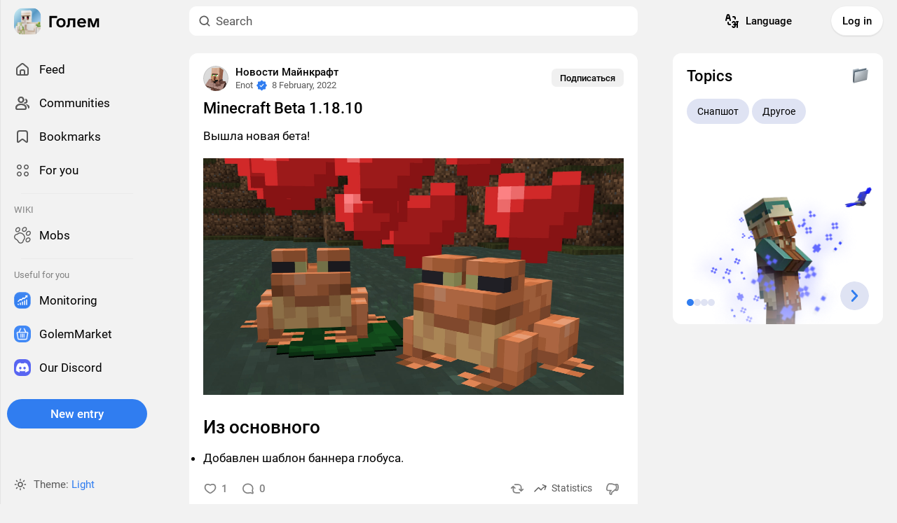

--- FILE ---
content_type: text/html; charset=UTF-8
request_url: https://mcgolem.com/post/569-minecraft-beta-nbsp-1-18-10
body_size: 32277
content:
<html lang="en" style="">
    <head>
        <meta charset="UTF-8" />
        <meta name="viewport" content="width=device-width, initial-scale=1.0, viewport-fit=cover, user-scalable=no" />

        <title>Minecraft Beta 1.18.10</title>

		<link rel="icon" href="https://mcgolem.com/assets/images/favicon.png?1" type="image/png">
		
		<link rel="manifest" href="/manifest.json">
		<link rel="yandex-tableau-widget" href="/ya_tableau.json">
		<link rel="apple-touch-icon" href="/assets/images/favicon.png?1">
		<meta name="apple-mobile-web-app-status-bar" content="#F0F2F5">
		<meta name="theme-color" content="#F0F2F5">
		
		<script src="/registerSW.js"></script>

		<link rel="stylesheet" href="/assets/css/Index.css?v=1768523446" />
		<link rel="stylesheet" href="/assets/css/Slider.css?v=503" />
		<link rel="stylesheet" href="/assets/css/Achievements.css?v=666" />
		<link rel="stylesheet" href="/assets/css/Shop.css?v=550" />
        <link rel="stylesheet" href="/assets/css/Subsite.css?v=555560" />
        <link rel="stylesheet" href="/assets/css/Comments.css?v=10" />
        <link rel="stylesheet" href="/assets/css/Settings.css?v=20" />
        <link rel="stylesheet" href="/assets/css/SettingsWrapper.css?v=10" />
        <link rel="stylesheet" href="/assets/css/BlogSettings.css?v=10" />
        <link rel="stylesheet" href="/assets/css/SettingsSectionHeader.css?v=10" />
        <link rel="stylesheet" href="/assets/css/GeneralSettings.css?v=10" />
        <link rel="stylesheet" href="/assets/css/NotificationsSettings.css?v=10" />
		<link rel="stylesheet" href="/assets/css/Account.css?v=10" />
		<link rel="stylesheet" href="/assets/css/Donate.css?v=10" />
		<link rel="stylesheet" href="/assets/css/Toaster.css?v=10" />

		<script src="/assets/js/jquery-3.7.1.js"></script>
		<script src="/assets/js/jquery.form.min.js"></script>
		<script src="/assets/js/toaster.js?v=10"></script>
		<script src="/assets/js/toaster_error.js?v=10"></script>
		<script src="/assets/js/main.js?v=1768523446"></script>
		<script src="/assets/js/special/Like.js?v=66643"></script>
		<script src="/assets/js/special/Bookmarks.js?v=12"></script>
		<script src="/assets/js/special/Notifications.js?v=9"></script>
		
		<meta property="og:site_name" content="Голем" />
		<meta property="og:image:width" content="600" />
		<meta property="og:image:height" content="315" />
		<meta property="og:title" content="Minecraft Beta 1.18.10" />
		<meta property="og:type" content="article" />
		<meta property="og:description" content="Вышла новая бета!" />
		<meta property="og:image" content="https://cdn.mcgolem.com/tmp/upload_f414b9d11486090fa03dae9b1f853c8a.jpg">
		<meta property="vk:image" content="https://cdn.mcgolem.com/tmp/upload_f414b9d11486090fa03dae9b1f853c8a.jpg" />
		<meta property="robots" content="all" />

		<meta name="description" content="Вышла новая бета!" />
		<meta name="keywords" content="Minecraft, сообщество Minecraft, планета Minecraft, содержание игры Minecraft, творения Minecraft, ресурспаки Майнкрафт, ресурспаки, текстурпаки Майнкрафт, Minecraft, Minecraft Community, Planet Minecraft, Minecraft Game Content, Minecraft Creations">
	  
		<meta name="yandex-verification" content="801d74ed1265ae0d" />

		<link rel="canonical" href="https://mcgolem.com/">
		<link rel="alternate" hreflang="en" href="https://mcgolem.com/?lang=en">
		<link rel="alternate" hreflang="ua" href="https://mcgolem.com/?lang=ua">
		<link rel="alternate" hreflang="ru" href="https://mcgolem.com/?lang=ru">

		<script type='application/ld+json'> 
			{
				"@context": "http://www.schema.org",
				"@type": "WebSite",
				"name": "Голем",
				"url": "https://mcgolem.com/"
			}
		</script>

		<!-- Yandex.Metrika counter -->
		<script type="text/javascript" >
		(function(m,e,t,r,i,k,a){m[i]=m[i]||function(){(m[i].a=m[i].a||[]).push(arguments)};
		m[i].l=1*new Date();
		for (var j = 0; j < document.scripts.length; j++) {if (document.scripts[j].src === r) { return; }}
		k=e.createElement(t),a=e.getElementsByTagName(t)[0],k.async=1,k.src=r,a.parentNode.insertBefore(k,a)})
		(window, document, "script", "https://mc.yandex.ru/metrika/tag.js", "ym");

		ym(92231703, "init", {
				clickmap:true,
				trackLinks:true,
				accurateTrackBounce:true,
				webvisor:true
		});
		</script>
		<noscript><div><img src="https://mc.yandex.ru/watch/92231703" style="position:absolute; left:-9999px;" alt="" /></div></noscript>
		<!-- /Yandex.Metrika counter -->
    </head>
	<body data-font-family="Roboto" data-font-smoothing="Antialiased"  class="light"><div id="app" data-v-app="">
	<div class="bar bar--top">
	<div class="header">
		<div class="header__layout">
            <div class="header__left">
                <a href="/" class="">
					<img id="themeLogo" width="122" height="55" src="/assets/images/Dark Logo.svg?v=1"></img>				</a>
            </div>

			<div class="search header__search">
				<div class="field field--default">
					<form action="/search" class="field__wrapper">
						<svg viewBox="0 0 24 24" class="icon icon--search field__icon field__icon--left" height="20" width="20">
							<path d="M11 5a6 6 0 1 0 0 12 6 6 0 0 0 0-12Zm-8 6a8 8 0 1 1 14.32 4.905l3.387 3.388a1 1 0 0 1-1.414 1.414l-3.387-3.387A8 8 0 0 1 3 11Z"></path>
						</svg>
						
						<input name="text" type="text" placeholder="Search" minlength="3" autocomplete="off" class="text-input" />
					</form>
				</div>
			</div>
				
            <div class="header__right">
									<div id="langHeader" class="bell header__bell">
						<button id="langButton" class="button button--size-l button--type-transparent button--with-icon" type="button">
							<svg class="icon icon--qr" viewBox="0 0 24 24" xmlns="http://www.w3.org/2000/svg" height="20" width="20">
								<path d="M21.05566,12h-2a1,1,0,0,0,0,2v2H17.8714a2.96481,2.96481,0,0,0,.18426-1A2.99955,2.99955,0,0,0,12.458,13.50049a.99992.99992,0,1,0,1.73242.999A1.0009,1.0009,0,0,1,15.05566,14a1,1,0,0,1,0,2,1,1,0,0,0,0,2,1,1,0,1,1,0,2,1.0009,1.0009,0,0,1-.86523-.49951.99992.99992,0,1,0-1.73242.999A2.99955,2.99955,0,0,0,18.05566,19a2.96481,2.96481,0,0,0-.18426-1h1.18426v3a1,1,0,0,0,2,0V14a1,1,0,1,0,0-2ZM9.08594,11.24268a.99963.99963,0,1,0,1.93945-.48536L9.26855,3.72754a2.28044,2.28044,0,0,0-4.4248,0L3.08594,10.75732a.99963.99963,0,1,0,1.93945.48536L5.58618,9H8.52545ZM6.0863,7l.6969-2.78711a.29222.29222,0,0,1,.5459,0L8.02563,7Zm7.96936,0h1a1.001,1.001,0,0,1,1,1V9a1,1,0,0,0,2,0V8a3.00328,3.00328,0,0,0-3-3h-1a1,1,0,0,0,0,2Zm-4,9h-1a1.001,1.001,0,0,1-1-1V14a1,1,0,0,0-2,0v1a3.00328,3.00328,0,0,0,3,3h1a1,1,0,0,0,0-2Z"></path>
							</svg>

							Language						</button>
					</div>

					<div id="langPopover" class="notifications-popover bell__popover" style="display: none;">
						<div id="langItem" class="blog-settings__body">
						</div>
					</div>	
								   
							<a class="js-open-modal" data-modal="1">
								<button class="button button--size-l button--type-secondary" type="button">
									Log in
								</button>
							</a>			
										
				<div id="content" class="bubble account-menu-root user-menu" style="display:none; right: 0;">
					<div class="account-menu">
						<div class="account-menu__title">My profile</div>
						
						<a href="/u/" class="account-menu__user-card">
							<div class="andropov-media--cropped andropov-media andropov-media--rounded andropov-media--bordered andropov-image account-menu__avatar" style="aspect-ratio: 480 / 320; width: 44px; height: 44px; max-width: none; max-height: none; background-color: rgb(21, 19, 25);">
								<img src="" alt="" />
							</div>
							
							<div class="account-menu__name">
								<div class="account-menu__name-label"></div>
							</div>
							
							<div class="account-menu__type">Personal blog</div>
						</a>
						
						<div class="account-menu__section">
													</div>

						<div class="account-menu__section">	
							<div class="account-action">
								<a href="/drafts" class="account-action__wrapper">
									<svg class="icon icon--settings account-action__icon" height="24" width="24">
										<use xlink:href="#pen"></use>
									</svg>
										
									<span>Drafts</span>
								</a>
							</div>

							<div class="js-open-modal account-action" data-modal="2">
								<a class="account-action__wrapper">
									<svg class="icon icon--settings account-action__icon" height="24" width="24">
										<use xlink:href="#v_subs"></use>
									</svg>
									
									<span>Create a community</span>
								</a>
							</div>
						
							<div class="account-action">
								<a href="/notifications" class="account-action__wrapper">
									<svg class="icon icon--settings account-action__icon" height="24" width="24">
										<use xlink:href="#bell"></use>
									</svg>
									
									<span>Notifications</span>
								</a>
							</div>

														
							<div class="account-action">
								<a href="/settings" class="account-action__wrapper">
									<svg class="icon icon--settings account-action__icon" height="24" width="24">
										<use xlink:href="#settings"></use>
									</svg>
									
									<span>Settings</span>
								</a>
							</div>
							
							<div class="account-action">
								<a href="/logout" class="account-action__wrapper">
									<svg class="icon icon--logout account-action__icon" height="24" width="24">
										<use xlink:href="#logout"></use>
									</svg>
									
									<span>Log out</span>
								</a>
							</div>
						</div>
					</div>
				</div>
            </div>
        </div>
	</div>
</div>	
    <div class="layout">
		<div class="aside aside--left">
	<div class="sidebar">
		<div class="sidebar__main">
			<a href="/" class="sidebar-item ">
				<svg class="icon icon--feed" height="24" width="24">
					<path fill-rule="evenodd" clip-rule="evenodd" d="M12.636 5.23a1 1 0 0 0-1.272 0L5.728 9.871A2 2 0 0 0 5 11.416V18a1 1 0 0 0 1 1h2v-4a3 3 0 0 1 3-3h2a3 3 0 0 1 3 3v4h2a1 1 0 0 0 1-1v-6.584a2 2 0 0 0-.728-1.544l-5.636-4.643ZM14 19v-4a1 1 0 0 0-1-1h-2a1 1 0 0 0-1 1v4h4ZM10.093 3.686a3 3 0 0 1 3.814 0l5.636 4.642A4 4 0 0 1 21 11.416V18a3 3 0 0 1-3 3H6a3 3 0 0 1-3-3v-6.584a4 4 0 0 1 1.457-3.088l5.636-4.642Z"fill="currentColor"></path>
				</svg>
						
				Feed			</a>

			<a href="/groups" class="sidebar-item ">
				<svg class="icon icon--clock" style="fill: none;" height="24" width="24">
					<path clip-rule="evenodd" d="M10 11a3.5 3.5 0 1 0 0-7 3.5 3.5 0 0 0 0 7Z" stroke="currentColor" stroke-width="2" stroke-linecap="round" stroke-linejoin="round"></path>
					<path d="M10 14c-4 0-7 1.956-7 5.09C3 20 3.5 21 4.91 21h10.18C16.5 21 17 20 17 19.09c0-3.134-3-5.09-7-5.09Z" stroke="currentColor" stroke-width="2" stroke-linecap="round" stroke-linejoin="round"></path>
					<path
						fill-rule="evenodd"
						clip-rule="evenodd"
						d="M19.887 19.953c.66-.096 1.232-.342 1.631-.799.562-.643.554-1.438.365-2.03-.339-1.062-1.098-1.771-1.956-2.238-.843-.46-1.835-.716-2.777-.871a8.729 8.729 0 0 0-.648-.085c.38.181.74.39 1.072.624 1.485 1.046 2.424 2.609 2.424 4.538 0 .274-.033.568-.111.861Zm-2.9.048h.102c.444 0 .624-.144.713-.251.115-.14.196-.37.196-.658 0-.387-.058-.751-.17-1.09h-.84v2Zm-1.014-4.095c-.245.002-.491.029-.811.082a1 1 0 0 1-1.143-.788c.744.156 1.401.397 1.954.707Zm.525-8.405c0-.515-.086-1.01-.246-1.47a3.5 3.5 0 1 1-2.388 6.39c.573-.368 1.081-.885 1.495-1.484a1.5 1.5 0 0 0 1.095-2.784c.03-.22.044-.438.044-.652Zm-4.17 2.479a2.5 2.5 0 0 0 1.9-3.61 3.5 3.5 0 0 0-1.9 3.61Z"
						fill="currentColor"
					></path>
					<path
						fill-rule="evenodd"
						clip-rule="evenodd"
						d="M5.5 7.5a4.5 4.5 0 1 1 9 0 4.5 4.5 0 0 1-9 0ZM10 5a2.5 2.5 0 1 0 0 5 2.5 2.5 0 0 0 0-5Zm-5.576 9.553C5.884 13.523 7.85 13 10 13c2.15 0 4.116.524 5.576 1.553C17.061 15.598 18 17.162 18 19.09c0 .62-.169 1.345-.656 1.933-.514.62-1.288.976-2.253.976H4.909c-.965 0-1.74-.356-2.253-.976C2.169 20.436 2 19.711 2 19.091c0-1.93.94-3.492 2.424-4.539Zm1.152 1.634C4.561 16.903 4 17.885 4 19.091c0 .288.081.519.196.658.089.107.27.251.713.251h10.182c.444 0 .624-.144.713-.251.115-.14.196-.37.196-.658 0-1.206-.56-2.188-1.576-2.904C13.384 15.454 11.85 15 10 15c-1.85 0-3.384.454-4.424 1.187Z"
						fill="currentColor"
					></path>
					<path
						d="M19.887 19.953c.66-.096 1.232-.342 1.631-.799.562-.643.554-1.438.365-2.03-.339-1.062-1.098-1.771-1.956-2.238-.843-.46-1.835-.716-2.777-.871a8.729 8.729 0 0 0-.648-.085c.38.181.74.39 1.072.624 1.485 1.046 2.424 2.609 2.424 4.538 0 .274-.033.568-.111.861ZM16.498 7.501c0-.515-.086-1.01-.246-1.47a3.5 3.5 0 1 1-2.388 6.39c.573-.368 1.081-.885 1.495-1.484a1.5 1.5 0 0 0 1.095-2.784c.03-.22.044-.438.044-.652Z"
						fill="currentColor"
					></path>
				</svg>
									
				Сommunities			</a>

			<a class="sidebar-item js-open-modal" data-modal="1">
				<svg class="icon icon--bookmark" height="24" width="24">
					<path fill-rule="evenodd" clip-rule="evenodd" d="M4 7a4 4 0 0 1 4-4h8a4 4 0 0 1 4 4v12.045c0 1.628-1.875 2.539-3.155 1.534l-4.32-3.395a.85.85 0 0 0-1.05 0l-4.32 3.395C5.875 21.584 4 20.672 4 19.045V7Zm4-2a2 2 0 0 0-2 2v11.942l4.24-3.33a2.85 2.85 0 0 1 3.52 0l4.24 3.33V7a2 2 0 0 0-2-2H8Z" fill="currentColor"></path>
				</svg>

				Bookmarks			</a>

			<a href="/tools" class="sidebar-item ">
				<svg viewBox="0 0 24 24" fill="none" xmlns="http://www.w3.org/2000/svg" class="icon icon--bookmark" height="24" width="24">
					<path fill-rule="evenodd" clip-rule="evenodd" d="M4 7.5C4 5.567 5.567 4 7.5 4C9.433 4 11 5.567 11 7.5C11 9.433 9.433 11 7.5 11C5.567 11 4 9.433 4 7.5ZM9.5 7.5C9.5 6.39543 8.60457 5.5 7.5 5.5C6.39543 5.5 5.5 6.39543 5.5 7.5C5.5 8.60457 6.39543 9.5 7.5 9.5C8.60457 9.5 9.5 8.60457 9.5 7.5Z"/>
					<path fill-rule="evenodd" clip-rule="evenodd" d="M14 7.5C14 5.567 15.567 4 17.5 4C19.433 4 21 5.567 21 7.5C21 9.433 19.433 11 17.5 11C15.567 11 14 9.433 14 7.5ZM19.5 7.5C19.5 6.39543 18.6046 5.5 17.5 5.5C16.3954 5.5 15.5 6.39543 15.5 7.5C15.5 8.60457 16.3954 9.5 17.5 9.5C18.6046 9.5 19.5 8.60457 19.5 7.5Z"/>
					<path fill-rule="evenodd" clip-rule="evenodd" d="M4 17.5C4 15.567 5.567 14 7.5 14C9.433 14 11 15.567 11 17.5C11 19.433 9.433 21 7.5 21C5.567 21 4 19.433 4 17.5ZM9.5 17.5C9.5 16.3954 8.60457 15.5 7.5 15.5C6.39543 15.5 5.5 16.3954 5.5 17.5C5.5 18.6046 6.39543 19.5 7.5 19.5C8.60457 19.5 9.5 18.6046 9.5 17.5Z"/>
					<path fill-rule="evenodd" clip-rule="evenodd" d="M14 17.5C14 15.567 15.567 14 17.5 14C19.433 14 21 15.567 21 17.5C21 19.433 19.433 21 17.5 21C15.567 21 14 19.433 14 17.5ZM19.5 17.5C19.5 16.3954 18.6046 15.5 17.5 15.5C16.3954 15.5 15.5 16.3954 15.5 17.5C15.5 18.6046 16.3954 19.5 17.5 19.5C18.6046 19.5 19.5 18.6046 19.5 17.5Z"/>
				</svg>
				
				For you			</a>

			<div class="sidebar-separator-view _theme_default _size_s"></div>

			<div class="sidebar__tree-list__title l-flex l-fa-center l-ph-20 lm-ph-15">
				<a>WIKI</a>
			</div>

			<a href="/mobs" class="sidebar-item ">
				<svg fill="none" class="icon icon--bookmark" height="24" width="24" id="Capa_1" enable-background="new 0 0 511.73 511.73" viewBox="0 0 511.73 511.73">
					<g id="XMLID_195_"><g id="XMLID_441_"><path id="XMLID_273_" d="m202.538 509.203c-23.564 0-47.124-8.754-65.095-26.279-8.501-8.29-15.249-17.943-20.057-28.692-12.438-27.812-34.605-49.979-62.417-62.417-10.749-4.807-20.402-11.555-28.692-20.057-35.129-36.027-35.021-94.545.241-130.448 14.346-14.607 32.603-23.911 52.796-26.908 11.488-1.705 21.703-6.828 29.54-14.814l.608-.614c21.855-21.855 53.027-31.422 87.772-26.937 33.3 4.299 66.126 21.154 92.433 47.461s43.163 59.133 47.461 92.433c4.485 34.746-5.081 65.917-26.937 87.773l-.552.548c-8.009 7.873-13.136 18.099-14.833 29.58-2.987 20.207-12.289 38.476-26.898 52.833-17.997 17.687-41.686 26.538-65.37 26.538zm-21.528-308.327c-19.49 0-37.304 6.281-50.335 19.312l-.403.407c-12.456 12.693-28.552 20.811-46.555 23.483-13.684 2.031-26.062 8.343-35.797 18.254-23.919 24.353-23.993 64.046-.165 88.482 5.636 5.78 12.184 10.361 19.461 13.616 34.557 15.455 62.1 42.998 77.555 77.555 3.255 7.278 7.836 13.826 13.615 19.461 24.443 23.835 64.142 23.755 88.495-.177 9.914-9.742 16.224-22.129 18.248-35.822 2.66-17.994 10.776-34.101 23.472-46.58l.377-.374c15.131-15.131 21.664-37.405 18.396-62.719-3.455-26.76-17.277-53.417-38.921-75.061-26.051-26.053-58.58-39.837-87.443-39.837z"></path></g><g id="XMLID_481_"><path id="XMLID_270_" d="m302.428 154.533c-17.302 0-32.797-6.104-44.302-17.609-13.428-13.427-19.498-32.292-17.093-53.12 2.255-19.531 11.839-38.629 26.987-53.777 15.147-15.147 34.245-24.731 53.776-26.987 20.829-2.402 39.692 3.667 53.12 17.093 13.428 13.428 19.498 32.293 17.094 53.121-2.255 19.531-11.839 38.629-26.987 53.776-15.147 15.148-34.246 24.732-53.777 26.987-2.983.345-5.926.516-8.818.516zm28.051-121.999c-1.709 0-3.458.102-5.242.308-12.836 1.482-25.623 8.016-36.004 18.397-10.382 10.382-16.916 23.169-18.398 36.005-1.333 11.54 1.688 21.649 8.504 28.466 6.817 6.817 16.929 9.836 28.466 8.505 12.836-1.482 25.623-8.016 36.005-18.398s16.916-23.168 18.397-36.004c1.333-11.54-1.688-21.649-8.505-28.466-5.762-5.763-13.879-8.813-23.223-8.813z"></path></g><g id="XMLID_483_"><path id="XMLID_267_" d="m101.05 162.166c-17.303 0-32.797-6.104-44.302-17.608-13.428-13.428-19.499-32.292-17.094-53.12 2.255-19.531 11.839-38.629 26.987-53.777 15.147-15.147 34.246-24.731 53.776-26.987 20.831-2.404 39.693 3.667 53.12 17.093 13.428 13.428 19.499 32.293 17.094 53.121-2.255 19.531-11.839 38.629-26.987 53.776-15.147 15.148-34.246 24.732-53.777 26.987-2.981.345-5.925.515-8.817.515zm28.051-121.998c-1.709 0-3.458.102-5.242.308-12.836 1.482-25.623 8.016-36.004 18.397-10.383 10.383-16.916 23.17-18.399 36.006-1.332 11.54 1.688 21.649 8.505 28.466 6.816 6.816 16.923 9.839 28.466 8.504 12.836-1.482 25.623-8.016 36.005-18.398s16.916-23.169 18.397-36.004c1.333-11.54-1.688-21.649-8.504-28.466-5.763-5.763-13.88-8.813-23.224-8.813z"></path></g><g id="XMLID_84_"><path id="XMLID_242_" d="m421.633 273.738c-17.302 0-32.797-6.104-44.302-17.608-13.428-13.428-19.499-32.292-17.094-53.12 2.255-19.531 11.839-38.629 26.987-53.777 15.147-15.147 34.246-24.731 53.777-26.986 20.826-2.409 39.692 3.666 53.12 17.093s19.499 32.292 17.094 53.12c-2.255 19.531-11.839 38.629-26.986 53.777-15.148 15.147-34.247 24.731-53.777 26.987-2.983.343-5.927.514-8.819.514zm28.051-121.998c-1.709 0-3.458.102-5.242.308-12.836 1.482-25.623 8.016-36.005 18.398-10.382 10.382-16.916 23.168-18.398 36.004-1.332 11.54 1.688 21.649 8.505 28.466s16.928 9.84 28.466 8.504c12.836-1.482 25.623-8.016 36.005-18.397 10.382-10.382 16.916-23.169 18.397-36.005 1.333-11.54-1.688-21.649-8.504-28.466-5.763-5.763-13.879-8.812-23.224-8.812z"></path></g><g id="XMLID_3_"><path id="XMLID_239_" d="m411.549 472.665c-17.302 0-32.797-6.104-44.302-17.608-13.428-13.428-19.499-32.292-17.094-53.12 2.255-19.531 11.839-38.629 26.987-53.777 15.147-15.147 34.246-24.731 53.777-26.986 20.826-2.408 39.692 3.666 53.12 17.093s19.499 32.292 17.094 53.12c-2.255 19.531-11.839 38.629-26.986 53.777-15.148 15.147-34.247 24.731-53.777 26.987-2.983.344-5.927.514-8.819.514zm28.051-121.997c-1.709 0-3.458.102-5.242.308-12.836 1.482-25.623 8.016-36.005 18.398-10.382 10.382-16.916 23.168-18.398 36.004-1.332 11.54 1.688 21.649 8.505 28.466 6.816 6.817 16.929 9.838 28.466 8.504 12.836-1.482 25.623-8.016 36.005-18.397 10.382-10.382 16.916-23.169 18.397-36.005 1.333-11.54-1.688-21.649-8.504-28.466-5.763-5.763-13.879-8.812-23.224-8.812z"></path></g></g>
				</svg>

				Mobs			</a>

			<div class="sidebar-separator-view _theme_default _size_s"></div>

			<div class="sidebar__tree-list__title l-flex l-fa-center l-ph-20 lm-ph-15">
				<a>Useful for you</a>
			</div>

			<a href="https://monitoring.mcgolem.com/" target="_blank" class="sidebar-item">
				<img style="border-radius: 8px;" class="icon icon--bookmark" src="https://cdn.mcgolem.com/4c1a0ceb330f24b4cee8d6faca638389.png" height="24" width="24">
				
				Monitoring			</a>

			<a href="https://golemmarket.com/" target="_blank" class="sidebar-item">
				<img style="border-radius: 8px;" class="icon icon--bookmark" src="https://cdn.mcgolem.com/10e54e4fafe103af7849a2f0033e3d03.png" height="24" width="24">
				
				GolemMarket			</a>
			
			<a href="https://discord.gg/YJTV7q4DuC" target="_blank" class="sidebar-item">
				<img style="border-radius: 8px;" class="icon icon--bookmark" src="/assets/images/tools/Discord.png" height="24" width="24">
				
				Our Discord			</a>
			
			<a class="sidebar-editor-button-bogdan js-open-modal" data-modal="1">
				<button class="button button--size-l button--type-primary" type="button">
					New entry				</button>
			</a>
        </div>
				
        <div class="sidebar__footer">
			<div class="theme-switcher sidebar-item--theme-switcher" style="--popover-offset-left:43px;">
							
				<div class="account-theme-switcher" style="font-size: inherit; padding: 0; height: 24px;">
					<svg class="icon icon--theme account-theme-switcher__icon" viewBox="0 0 24 24" height="18" width="18" style="fill: none; margin-right: 10px;">
						<path d="M12 16a4 4 0 1 0 0-8 4 4 0 0 0 0 8Z" stroke="currentColor" stroke-width="2" stroke-linecap="round" stroke-linejoin="round"></path>
						<path d="M12 2v2M12 20v2M4 12H2M6.05 17.95l-1.414 1.414M17.95 17.95l1.414 1.414M22 12h-2M19.364 4.636 17.95 6.05M4.637 4.636 6.05 6.05" stroke="currentColor" stroke-width="2" stroke-linecap="round"></path>
					</svg>
					
					<div class="theme-switcher">
						<span>Theme: </span>
						<button class="link-button link-button--default theme-switcher__toggle">Light</button>
					</div>
				</div>
				
				<div id="themePopover" class="popover theme-switcher__popover theme-switcher__popover--open-up" tabindex="0" style="display: none; --width:160px;">
					<div id="themeSwitcher" class="popover__scrollable" style="--max-height:auto;">
						<div class="popover__scrollHorizon"></div>
						
						<div onclick="lightMode();" class="popover-option" style="--press-duration:140ms;">
							<div class="popover-option__label">Light</div>
						</div>
						
						<div onclick="darkMode();" class="popover-option" style="--press-duration:140ms;">
							<div class="popover-option__label">Dark</div>
						</div>
					</div>
				</div>
			</div>			
			
			        </div>
    </div>
</div>		
        <div class="view">
			<div class="entry">
								<div itemscope itemtype="http://schema.org/Article" class="content">
					<div class="content-header">
						
		<div class="author">
			<a href="/subsite/1-news" class="author__avatar">
				<div class="andropov-media andropov-media--rounded andropov-media--bordered andropov-image" style="aspect-ratio: 36 / 36; width: 36px; height: 36px; max-width: none; max-height: none; background-color: rgb(216, 216, 211);">
					<img src="https://cdn.mcgolem.com/subsite/tmp/1-news_1664905120_ava.png" alt="" />
				</div>
			</a>
			
			<div class="author__main">
				<span class="author__name">
					<a href="/subsite/1-news">Новости Майнкрафт</a> 
				</span>
			</div>
			
			<div class="author__details">
				<a href="/u/Enot">
					Enot
				</a>

				
		<svg class="icon icon--verification author__verified" height="16" width="17">
			<use xlink:href="#verification"></use>
		</svg>
	
				
				<a href="/post/569-minecraft-beta-nbsp-1-18-10" class="router-link-active router-link-exact-active">
					<span itemprop="startDate">8 February, 2022</span>
				</a>
			</div>
		</div>
							
						<div class="content-header__actions">
							
											<button id="subscribe-2270" data-id="2270" class="button button--size-s button--type-minimal subscribe-button-simple content__subscribe" type="button">
												Подписаться
											</button>
																</div>
					</div>
					
					<div class="content__body">
												
						
								<h1 itemprop="name" class="content-title">
									Minecraft Beta 1.18.10
									
								</h1>
							
						<article class="content__blocks">
							
		<figure class="block-wrapper block-wrapper--default">
			<div class="block-wrapper__content">
				<div class="block-text">
					<p>Вышла новая бета!</p>
						<figure>
						   <div class="l-island-b">
							  <div class="content-image">
								 <div class="andropov_image andropov_image--zoomable">
									<div class="andropov_image__inner" style="padding-bottom: 0px; background: transparent; max-height: 1500px;max-width: 1998px;">
										<img src="https://cdn.mcgolem.com/tmp/upload_f414b9d11486090fa03dae9b1f853c8a.jpg">
									</div>
								 </div>
							  </div>
						   </div>
						   
						</figure>
					<h2> Из основного </h2><ul><li> Добавлен шаблон баннера глобуса. </li></ul>
						<figure>
						   <div class="l-island-b">
							  <div class="content-image">
								 <div class="andropov_image andropov_image--zoomable">
									<div class="andropov_image__inner" style="padding-bottom: 0px; background: transparent; max-height: 1500px;max-width: 1998px;">
										<img src="https://cdn.mcgolem.com/tmp/upload_54ef5e66f33cb0113e78104b6ab36854.jpg">
									</div>
								 </div>
							  </div>
						   </div>
						   
							   <div class="l-island-a">
								  <figcaption class="content-image-caption">
									 <span class="content-image-caption__title">
									 feedback.minecraft.com, спасибо за крутое разрешение! FULL HD<br>
									 </span>
								  </figcaption>
							   </div>
						
						</figure>
					<ul><li> Железные големы теперь имеют разную степень разрушения в зависимости от их здоровья. </li><li> Обновлены ещё несколько текстур для соответствия Java Edition. </li><li> Новые экспериментальные функции с лягушками и головастиками. </li><li> Огромное количество исправлений ошибок. </li></ul>
				</div>
			</div>
		</figure>
							</article>

						
										<div style="padding: 0 var(--layout-content-offset-x);">
											<div class="article__bottom-subscribe-banner subscribe-banner__subscribeBanner-kp">
												<div class="subscribe-banner__text-1o subscribe-banner__long-1H">
													<div>Subscribe to the channel,</div>
													<div>not to miss new publications</div>
												</div>
				
												<button data-id="2270" class="subscribe-banner__button-3b base-button__rootElement-75 base-button__l-3Z base-button__accentPrimary-B4" aria-label="Подписаться" type="button" tabindex="0">
													<span id="user_subscribe-2270" class="base-button__childrenContent-1L">Subscribe</span>
												</button>
											</div>
										</div>
															
						<div id="countHeader" class="content__hits">349 views</div>
					</div>
					
												   
										
					<div class="content-footer content-footer--sticky like-dislike-container" data-post_id="569">
						
								<div onclick="likeDislike(this, 'like')" class="comments-counter like content-footer__item" title="Лайк">
									<div class="like__icon">
										<svg class="icon icon--like" height="20" width="20" style="">
											<use xlink:href="#like"></use>
										</svg>
									</div>
									
									<div class="like__count" style="--count-transition-duration: 200ms;">
										<span id="like__count__like">1</span>
									</div>
								</div>
													
						<a class="router-link-active router-link-exact-active comments-counter comments-counter--default content-footer__item">
							<div class="comments-counter__icon-wrapper">
								<svg class="icon icon--comment" viewBox="0 0 24 24" height="20" width="20">
									<path fill-rule="evenodd" clip-rule="evenodd" d="M20.979 11.736c0-5.4-4.383-8.736-9.244-8.736C6.883 3 2.518 6.323 2.5 11.703c-.018 5.38 4.269 8.768 9.236 8.768 1.306 0 2.353-.066 3.619-.57.191-.076.507-.082.81.02l3.044 1.013c.718.216 1.363-.124 1.723-.48.375-.372.707-1.018.511-1.742l-.007-.028-.998-2.992c-.1-.39-.1-.84-.017-1.07l.055-.155c.277-.768.503-1.393.503-2.731ZM11.735 5C7.754 5 4.5 7.653 4.5 11.736s3.254 6.735 7.236 6.735c1.22 0 1.966-.064 2.88-.428.73-.29 1.547-.232 2.184-.02l2.596.866-.875-2.622-.007-.029c-.168-.622-.246-1.535.024-2.29l.06-.168c.246-.682.38-1.054.38-2.044 0-4.082-3.26-6.736-7.243-6.736Z" fill="currentColor"></path>
								</svg>
							</div>
							
							<span class="comments-counter__label">
								0							</span>
						</a>

						<div class="content-footer__space"></div>

						<a data-modal="share" title="Поделиться" style="padding-right: 9px;" class="js-open-modal router-link-active router-link-exact-active comments-counter comments-counter--default content-footer__item">
							<div class="comments-counter__icon-wrapper">
								<svg height="20" width="20" viewBox="0 0 24 24" class="icon icon--v_repost">
									<path fill-rule="evenodd" d="M6.91 5a1 1 0 011-1h5.912a6 6 0 016 6v3.683l1.497-1.41a1 1 0 011.371 1.455l-3.182 3a1 1 0 01-1.372 0l-3.183-3a1 1 0 111.372-1.456l1.497 1.411V10a4 4 0 00-4-4H7.91a1 1 0 01-1-1zM4.497 7.272a1 1 0 011.372 0l3.182 3a1 1 0 01-1.372 1.456l-1.496-1.411v3.433c0 .242 0 .334.003.407a4 4 0 003.84 3.84c.073.003.165.003.407.003h5.661a1 1 0 110 2h-5.686c-.209 0-.343 0-.461-.005a6 6 0 01-5.76-5.76 12.488 12.488 0 01-.004-.46v-3.458l-1.497 1.41a1 1 0 01-1.372-1.455l3.183-3z" clip-rule="evenodd"></path>
								</svg>
							</div>
						</a>

						<div class="content__counters">
							<div class="content__counter">
								<span class="counter">
									<span class="js-open-modal statistics" data-modal="statistics">
										<svg style="fill: none;" stroke="currentColor" width="20" height="20" stroke-width="1.5" viewBox="0 0 24 24" xmlns="http://www.w3.org/2000/svg" aria-hidden="true">
											<path stroke-linecap="round" stroke-linejoin="round" d="M2.25 18L9 11.25l4.306 4.307a11.95 11.95 0 015.814-5.519l2.74-1.22m0 0l-5.94-2.28m5.94 2.28l-2.28 5.941"></path>
										</svg>

										Statistics									</span>
								</span>
							</div>
						</div>

						
								<div onclick="likeDislike(this, 'dislike')" class="comments-counter dislike content-footer__item" title="Дизлайк">
									<div class="dislike__icon">
										<svg class="icon icon--dislike" height="20" width="20" style="">
											<use xlink:href="#dislike"></use>
										</svg>
									</div>
									
									<div class="like__count" style="--count-transition-duration: 200ms;">
										<span id="like__count__dislike"></span>
									</div>
								</div>
												</div>
				</div>
				
				<div id="comments" class="comments">
					<div class="comments__header">
						<div class="comments__title">0 комментариев</div>
					</div>
				
					<script src="/assets/js/special/Comments.js?v=666"></script>
										
					
								<div class="l-island-bg v-island">
									<div class="v-island__dummy" style="padding: 0px; margin-bottom: 5px;">
										Пожалуйста, создайте учетную запись или<br>авторизуйтесь прежде чем оставлять комментарии
									</div>
								</div>
												
					<div id="showComments" data-article="569" class="comments__tree">
						<div id="commentsPopoverLoader" class="popover-loader"></div>
					</div>
				</div>
							</div>

			<div style="margin-top: var(--layout-island-gap-y);" class="recommendations">
				<div class="navbar">
					<div class="navbar__title">Recommendations</div>
				</div>
				
				<div class="content-list">
									</div>
			</div>
        </div>

		<div class="aside aside--right">
			<div id="slider">
				
				<div class="container">
					<div class="containerTop">
						<p class="title">Topics</p>
						<img class="smile" src="/assets/images/smileOne.png" alt="Смайлик" />
					</div>
					
					<div style="padding: 20px 0 0 0;"></div>
					
					<ul class="categories">
						
										<li>
											<a class="categoriesLinks" href="/subsite/1-news/Snapshot">Снапшот</a>
										</li>
									
										<li>
											<a class="categoriesLinks" href="/subsite/1-news/Drugoe">Другое</a>
										</li>
														</ul>
					
					<div style="padding: 62px 0 0 0;"></div>
					
					<div class="containerBottom">
						<img class="containerMainImg" src="/assets/images/villager1.png" alt="Житель" />

						<div class="containerNext">
							<div class="containerO">
								<img style="transition: 0.5s;" src="/assets/images/oSelect.svg" alt="Выбранная" />
								<svg style="transition: 0.5s;" xmlns="http://www.w3.org/2000/svg" width="10" height="10" viewBox="0 0 10 10" fill="none">
									<circle cx="5" cy="5" r="5" fill="var(--sliderCirleColor)"/>
								</svg>
								<svg style="transition: 0.5s;" xmlns="http://www.w3.org/2000/svg" width="10" height="10" viewBox="0 0 10 10" fill="none">
									<circle cx="5" cy="5" r="5" fill="var(--sliderCirleColor)"/>
								</svg>
								<svg style="transition: 0.5s;" xmlns="http://www.w3.org/2000/svg" width="10" height="10" viewBox="0 0 10 10" fill="none">
									<circle cx="5" cy="5" r="5" fill="var(--sliderCirleColor)"/>
								</svg>
							</div>
							
							<div class="buttonPrev">
								<svg data-subsite="1" data-number="2" data-tag="" class="slider buttonNext" fill="none" viewBox="0 0 41 41" height="41" width="41" xmlns="http://www.w3.org/2000/svg">
									<circle cx="20.5" cy="20.5" r="20.5" fill="var(--sliderCirleColor)"></circle>
									<path d="M16.2289 12.4472C15.6737 13.041 15.6737 14.0001 16.2289 14.5939L21.7528 20.501L16.2289 26.408C15.6737 27.0018 15.6737 27.9609 16.2289 28.5547C16.7842 29.1484 17.6811 29.1484 18.2363 28.5547L24.7711 21.5667C25.3263 20.9729 25.3263 20.0138 24.7711 19.42L18.2363 12.432C17.6953 11.8535 16.7842 11.8535 16.2289 12.4472Z" fill="#307DF0"></path>
								</svg>
							</div>
						</div>
					</div>
				</div>
			</div>

					</div>
    </div>
</div>

<script src="/assets/js/special/LikeComment.js?v=666"></script>

<script data-no-instant>
	autosize();
			
	function autosize() {
		var text = $('.autosize');

		text.each(function(){
			$(this).attr('rows',1);
			resize($(this));
		});

		text.on('input', function(){
			resize($(this));
		});
				
		function resize ($text) {
			$text.css('height', 'auto');
			$text.css('height', $text[0].scrollHeight+'px');
		}
	}
</script>

<script>
	autosize();
			
	function autosize() {
		var text = $('.autosize');

		text.each(function(){
			$(this).attr('rows',1);
			resize($(this));
		});

		text.on('input', function(){
			resize($(this));
		});
				
		function resize ($text) {
			$text.css('height', 'auto');
			$text.css('height', $text[0].scrollHeight+'px');
		}
	}
</script>

<script src="/assets/js/Chart.js"></script> 

<div class="modal" data-modal="statistics">
    <div class="modal-overlay">
        <div class="modal-window" style="min-height: 250px;">
            <button class="js-modal-close icon-button modal-window__close" type="button">
                <svg class="icon icon--cross" height="24" width="24">
                    <use xlink:href="#cross"></use>
                </svg>
            </button>

            <div class="modal-window__content" style="width: 100%;">
				<div class="statisticsRow">
					<div class="col-7 py-3">
						<canvas id="postStatsCanvas"></canvas>
					</div>

					<div class="col-5">
						<div class="post__stats">
							<div class="statsItem">
								<div id="err" class="index" data-bs-container="body" data-bs-toggle="popover" data-bs-placement="top" data-bs-content="ER - отношение количества оценок поста к просмотрам">0</div>
								<span class="label__stats">ER engagement index</span>
							</div>

							<div class="statsItem">
								<div id="smile" class="index">0</div>
								<span class="label__stats">SI post sentiment index</span>
							</div>

							<div class="statsItem">
								<div id="quality" class="index">0</div>
								<span class="label__stats">QI post quality index</span>
							</div>
						</div>

						<a style="margin-top: 6rem!important; height: 40px; width: 100%;" class="showStatsButton button button--size-m button--type-minimal button--text-only" type="button">
							<svg style="fill: none;" class="icon icon--settings" height="20" width="20" xmlns="http://www.w3.org/2000/svg" viewBox="0 0 24 24" stroke-width="1.5" stroke="currentColor" class="w-6 h-6">
								<path stroke-linecap="round" stroke-linejoin="round" d="M10.5 6a7.5 7.5 0 107.5 7.5h-7.5V6z" />
								<path stroke-linecap="round" stroke-linejoin="round" d="M13.5 10.5H21A7.5 7.5 0 0013.5 3v7.5z" />
							</svg>

							Analytics						</a>
					</div>

					<div class="mt-3 collapse show show__stats" id="analytics" style="display: none;">
						<table class="table__stats table-hover">
							<thead>
								<tr>
									<th scope="col">#</th>
									<th scope="col">Index</th>
									<th scope="col">Value</th>
								</tr>
							</thead>
							<tbody>
								<tr>
									<th scope="row">1</th>
									<td>Views</td>
									<td><span id="post_views">349</span></td>
								</tr>
								<tr>
									<th scope="row">2</th>
									<td>Interactions</td>
									<td><span data-vote-num-id="67">1</span></td>
								</tr>
								<tr>
									<th scope="row">3</th>
									<td>Likes</td>
									<td>
										<span id="post_likes"><span data-likes-id="67">1</span></span>
									</td>
								</tr>
								<tr>
									<th scope="row">4</th>
									<td>Dislikes</td>
									<td>
										<span><span data-dislikes-id="67"></span></span>
									</td>
								</tr>
								<tr>
									<th scope="row">5</th>
									<td>Comments</td>
									<td><span id="comments_num">0</span></td>
								</tr>
							</tbody>
						</table>
					</div>
				</div>
			</div>
        </div>
    </div>
</div>

<script>
	var likeDle = document.querySelector("[data-likes-id='67']");
	var dislikeDle = document.querySelector("[data-dislikes-id='67']");

	var likeNum = likeDle.textContent;
	var dislikeNum = dislikeDle.textContent;

	var like = Number(likeNum);
	var dislike = Number(dislikeNum);

	var ctx = document.getElementById("postStatsCanvas").getContext("2d");
	var postStatsCanvas = new Chart(ctx, {
		type: "doughnut",
		data: {
			labels: ["Likes", "Dislikes"],
			datasets: [
				{
					data: [like, dislike],
					backgroundColor: ["#00e676", "#e91e63"],
					borderWidth: 0.5,
					borderColor: "#ddd",
					hoverOffset: 2,
				},
			],
		},
		options: {
			plugins: {
				tooltips: {
					enabled: true,
				},
				legend: {
					display: true,
					position: "bottom",
					labels: {
						boxWidth: 20,
						fontColor: "#111",
						padding: 20,
					},
				},
				datalabels: {
					color: "#111",
					textAlign: "center",
					font: {
						lineHeight: 1.8,
					},
					formatter: function (value, ctx) {
						return ctx.chart.data.labels[ctx.dataIndex] + "\n" + value + "%";
					},
				},
			},
		},
	});

	var userVote = document.querySelector("[data-vote-num-id='67']");

	var userVoteNum = userVote.textContent;
	var userRating = Number(userVoteNum);
	var post_views = document.getElementById("post_views");
	var postViewScring = post_views.textContent;
	var postViewNum = Number(postViewScring);
	var views = postViewNum;

	// Индекс вовлечённости

	function calculate(formula) {
		return eval(formula);
	}
	var formula = "(userVoteNum/views)*100";
	var result = calculate(formula);
	var err = document.getElementById("err");

	if (result > 9.999) {
		result = result / 10;
	}
	err.textContent = result.toFixed(2);

	// Индекс настроения поста

	let smile = document.getElementById("smile");

	let si = (like - dislike) / views;

	if (si > 9.999) {
		si = si / 10;
	}
	smile.textContent = si.toFixed(2);

	// Индекс качества поста
	let commentsDle = document.getElementById("comments_num");

	var commentsNum = commentsDle.textContent;

	var comments = Number(commentsNum);

	let qualitypost = document.getElementById("quality");

	let qi = ((comments + userRating) / views) * 100;

	if (qi > 9.999) {
		qi = qi / 10;
	}
	qualitypost.textContent = qi.toFixed(2);
</script>


<script>
	var author_id = "";
	var id = "569";
	var views = " views";
</script>

<script data-no-instant src="/assets/js/special/ViewCunter.js?v=666"></script>
<script data-no-instant src="/assets/js/special/AttachMedia.js?v=666"></script>

<div class="bar bar--bottom">
    <div class="tabbar">
        <div class="tabbar__content">
			<a href="/" class="tabbar-item ">
                <svg class="icon icon--home" viewBox="0 0 24 24" height="28" width="28">
					<path fill-rule="evenodd" clip-rule="evenodd" d="M12.636 5.23a1 1 0 0 0-1.272 0L5.728 9.871A2 2 0 0 0 5 11.416V18a1 1 0 0 0 1 1h2v-4a3 3 0 0 1 3-3h2a3 3 0 0 1 3 3v4h2a1 1 0 0 0 1-1v-6.584a2 2 0 0 0-.728-1.544l-5.636-4.643ZM14 19v-4a1 1 0 0 0-1-1h-2a1 1 0 0 0-1 1v4h4ZM10.093 3.686a3 3 0 0 1 3.814 0l5.636 4.642A4 4 0 0 1 21 11.416V18a3 3 0 0 1-3 3H6a3 3 0 0 1-3-3v-6.584a4 4 0 0 1 1.457-3.088l5.636-4.642Z" fill="currentColor"></path>
				</svg>
            </a>

			<a href="/tools" class="tabbar-item ">
				<svg viewBox="0 0 24 24" fill="none" xmlns="http://www.w3.org/2000/svg" class="icon icon--bookmark" height="28" width="28">
					<path fill-rule="evenodd" clip-rule="evenodd" d="M4 7.5C4 5.567 5.567 4 7.5 4C9.433 4 11 5.567 11 7.5C11 9.433 9.433 11 7.5 11C5.567 11 4 9.433 4 7.5ZM9.5 7.5C9.5 6.39543 8.60457 5.5 7.5 5.5C6.39543 5.5 5.5 6.39543 5.5 7.5C5.5 8.60457 6.39543 9.5 7.5 9.5C8.60457 9.5 9.5 8.60457 9.5 7.5Z"></path>
					<path fill-rule="evenodd" clip-rule="evenodd" d="M14 7.5C14 5.567 15.567 4 17.5 4C19.433 4 21 5.567 21 7.5C21 9.433 19.433 11 17.5 11C15.567 11 14 9.433 14 7.5ZM19.5 7.5C19.5 6.39543 18.6046 5.5 17.5 5.5C16.3954 5.5 15.5 6.39543 15.5 7.5C15.5 8.60457 16.3954 9.5 17.5 9.5C18.6046 9.5 19.5 8.60457 19.5 7.5Z"></path>
					<path fill-rule="evenodd" clip-rule="evenodd" d="M4 17.5C4 15.567 5.567 14 7.5 14C9.433 14 11 15.567 11 17.5C11 19.433 9.433 21 7.5 21C5.567 21 4 19.433 4 17.5ZM9.5 17.5C9.5 16.3954 8.60457 15.5 7.5 15.5C6.39543 15.5 5.5 16.3954 5.5 17.5C5.5 18.6046 6.39543 19.5 7.5 19.5C8.60457 19.5 9.5 18.6046 9.5 17.5Z"></path>
					<path fill-rule="evenodd" clip-rule="evenodd" d="M14 17.5C14 15.567 15.567 14 17.5 14C19.433 14 21 15.567 21 17.5C21 19.433 19.433 21 17.5 21C15.567 21 14 19.433 14 17.5ZM19.5 17.5C19.5 16.3954 18.6046 15.5 17.5 15.5C16.3954 15.5 15.5 16.3954 15.5 17.5C15.5 18.6046 16.3954 19.5 17.5 19.5C18.6046 19.5 19.5 18.6046 19.5 17.5Z"></path>
				</svg>
			</a>

			<a href="/notifications" class="tabbar-item ">
				<svg class="icon icon--bell" viewBox="0 0 24 24" height="28" width="28">
					<path d="M5 10a7 7 0 0 1 14 0v3.764l1.532 3.065A1.5 1.5 0 0 1 19.191 19H15a3 3 0 0 1-6 0H4.809a1.5 1.5 0 0 1-1.342-2.17L5 13.763V10Zm6 9a1 1 0 1 0 2 0h-2Zm1-14a5 5 0 0 0-5 5v4a1 1 0 0 1-.106.447L5.618 17H18.38l-1.276-2.553A1 1 0 0 1 17 14v-4a5 5 0 0 0-5-5Z"></path>
				</svg>
			</a>
			
            <a href="/account" class="tabbar-item">
				
		<svg class="icon icon--login" height="28" width="28">
			<use xlink:href="#login"></use>
		</svg>
	            </a>
        </div>
    </div>
</div>

<div class="popover-overlay" style="--z-index:1;"></div>

<input name='hash' id="hash" value='8a030b6041cca1a942f8a516608d1cc0' hidden></input>

<div class="modal" data-modal="share">
    <div class="modal-overlay">
        <div class="modal-window" style="min-height: 250px;">
            <button class="js-modal-close icon-button modal-window__close" type="button">
				<svg class="icon icon--cross" height="24" width="24">
					<use xlink:href="#cross"></use>
				</svg>
			</button>

            <div class="modal-window__content" style="width: 100%; padding-right: 32px; padding-left: 32px;">
                <p class="blog-settings__field-title">Поделиться записью</p>

                <div style="margin-bottom: 20px;" class="field field--default blog-settings__input">
                    <a href="https://telegram.me/share/url?url=https://mcgolem.com/post/569-minecraft-beta-nbsp-1-18-10&text=Minecraft Beta 1.18.10&utm_source=share2" target="_blank" style="text-align: left;" class="auth__button">
                        <svg height="24" width="24" viewBox="0 0 24 24" class="icon auth__button-icon">
							<path fill="#29B6F6" d="M12 22c5.523 0 10-4.477 10-10S17.523 2 12 2 2 6.477 2 12s4.477 10 10 10z"></path><path fill="#fff" d="M16.975 7.5l-1.873 9.563s-.08.437-.622.437c-.288 0-.437-.137-.437-.137l-4.057-3.366-1.985-1.001-2.547-.677S5 12.187 5 11.812c0-.312.467-.461.467-.461l10.657-4.234s.326-.118.563-.117c.146 0 .313.062.313.25 0 .125-.025.25-.025.25z"></path><path fill="#B0BEC5" d="M11.5 15.253L9.787 16.94s-.074.058-.174.06a.247.247 0 01-.11-.021l.483-2.983 1.514 1.257z"></path><path fill="#CFD8DC" d="M14.948 9.098a.25.25 0 00-.35-.047L8 13s1.053 2.946 1.214 3.456c.16.51.29.522.29.522l.481-2.982 4.916-4.548a.25.25 0 00.047-.35z"></path>
						</svg>

                        Telegram
                    </a>

                    <a href="https://vk.com/share.php?url=https://mcgolem.com/post/569-minecraft-beta-nbsp-1-18-10&title=Minecraft Beta 1.18.10&utm_source=share2" target="_blank" style="text-align: left;" class="auth__button">
                        <svg height="24" width="24" viewBox="0 0 101 100" class="icon auth__button-icon">
                            <g clip-path="url(#clip0_2_40)">
                            <path d="M0.5 48C0.5 25.3726 0.5 14.0589 7.52944 7.02944C14.5589 0 25.8726 0 48.5 0H52.5C75.1274 0 86.4411 0 93.4706 7.02944C100.5 14.0589 100.5 25.3726 100.5 48V52C100.5 74.6274 100.5 85.9411 93.4706 92.9706C86.4411 100 75.1274 100 52.5 100H48.5C25.8726 100 14.5589 100 7.52944 92.9706C0.5 85.9411 0.5 74.6274 0.5 52V48Z" fill="#0077FF"/>
                            <path d="M53.7085 72.042C30.9168 72.042 17.9169 56.417 17.3752 30.417H28.7919C29.1669 49.5003 37.5834 57.5836 44.25 59.2503V30.417H55.0004V46.8752C61.5837 46.1669 68.4995 38.667 70.8329 30.417H81.5832C79.7915 40.5837 72.2915 48.0836 66.9582 51.1669C72.2915 53.6669 80.8336 60.2086 84.0836 72.042H72.2499C69.7082 64.1253 63.3754 58.0003 55.0004 57.1669V72.042H53.7085Z" fill="white"/>
                            </g>
                            <defs>
                            <clipPath id="clip0_2_40">
                            <rect width="100" height="100" fill="white" transform="translate(0.5)"/>
                            </clipPath>
                            </defs>
                        </svg>

                        ВКонтакте
                    </a>

                    <a onclick="Copy();" style="text-align: left;" class="auth__button">
                        <svg style="opacity: 0.24;" height="24" width="24" viewBox="0 0 12 12" class="icon auth__button-icon">
                            <path d="M1.2 0C.537 0 0 .537 0 1.2V9c0 .331.269.6.6.6.331 0 .6-.269.6-.6V1.2H9c.331 0 .6-.269.6-.6C9.6.269 9.331 0 9 0H1.2zm2.4 2.4c-.663 0-1.2.537-1.2 1.2v7.2c0 .663.537 1.2 1.2 1.2h7.2c.663 0 1.2-.537 1.2-1.2V3.6c0-.663-.537-1.2-1.2-1.2H3.6zm0 1.2h7.2v7.2H3.6V3.6z"></path>
                        </svg>

                        Скопировать ссылку
                    </a>
                </div>
            </div>
        </div>
    </div>
</div>

<div id="wk_content" tabindex="0">
</div>

<div id="showListSubs" class="showListSubs">
</div>

<div id="contentMobileNav" style="display: none;" class="b-mobile-nav grey--bg">
    <div class="flex col between-xs">
        <ul>
            <div style="margin-bottom: 10px; background: 0;" class="live">
                <div style="padding-top: 0;" class="live__title">Useful</div>

                <div class="live__main">
                    <div>
                        <ul class="mobileNav" style="margin: 0; padding-bottom: 15px; padding-left: 20px;">
                            
                                        <li style="color: #404040;">
                                            <a href="/subsite/90-News">News</a>
                                        </li>
            
                                        <li style="color: #404040;">
                                            <a href="/subsite/91-Buildings">Buildings</a>
                                        </li>
            
                                        <li style="color: #404040;">
                                            <a href="/subsite/92-Resourcespacks">Resourcespacks</a>
                                        </li>
                                                            </ul>
                    </div>
                </div>
            </div>

            <div style="margin-bottom: 10px; margin-top: -15px; background: 0;" class="live">
                <div style="padding-top: 0;" class="live__title">Tools</div>

                <div class="live__main">
                    <div>
                        <ul class="mobileNav" style="margin: 0; padding-bottom: 15px; padding-left: 20px;">
                        
                                    <li style="color: #404040;">
                                        <a href="/services/banner">Minecraft flag generator</a>
                                    </li>
        
                                    <li style="color: #404040;">
                                        <a href="/services/banner/catalog">Catalog of flags</a>
                                    </li>

                                    <li style="color: #404040;">
                                        <a href="/services/trims">Creating Minecraft armor finishes (1.20)</a>
                                    </li>
                                                        </ul>
                    </div>
                </div>
            </div>
        </ul>

        <div class="b-mobile-nav__footer">
            <div class="b-container">
                <a href="/" aria-current="page" class="logo exact-active-link active-link">
                    <img src="/assets/images/Dark Logo.svg?v=1" alt="Голем Мониторинг" decoding="async" />                </a>

                <p class="regular transparent-grey--text">© 2023 Голем</p>
            </div>
        </div>
    </div>
</div>

<div class="modal" data-modal="1">
    <div class="modal-overlay">
        <div class="modal-window">
            <div class="modal-window__header">
                <button class="js-modal-close icon-button modal-window__close" type="button">
                    <svg class="icon icon--cross" height="24" width="24">
                        <use xlink:href="#cross"></use>
                    </svg>
                </button>
            </div>

            <div class="modal-window__content">
                <div class="auth will-be-animated" modal="auth/login/email">
                    <div class="auth__header">
                        <div class="auth__header-title">Logging in to your account</div>
                    </div>
                    
                    <div class="auth__content auth__content--stretched">
                        <div class="auth-form">
                            <div class="field field--large">
                                <label class="field__wrapper">
                                    <input id="auth_login" name="login" value="" type="email" placeholder="Email" required="" class="text-input" />
                                </label>
                            </div>
                            
                            <div class="field field--large">
                                <label class="field__wrapper">
                                    <input id="auth_pass" name="password" value="" type="password" placeholder="Log in" required="" class="text-input" />
                                </label>
                            </div>
                            
                            <input hidden id="redirect" value="/post/569-minecraft-beta-nbsp-1-18-10"></input>
                            
                            <button onclick="auth_login();" name="do_login" class="button button--size-xl button--type-primary" type="button">
                                Log in                            </button>
                        </div>
                        
                        <div class="auth__secondary-action">
                            No account? <a class="js-open-modal link-button" data-modal="register">Register</a>
                        </div>

                        <div class="auth__footer">
                            <div>
                                <a class="link-button link-button--default" href="/reset">Восстановить пароль</a>
                            </div>
                        </div>
                    </div>
                </div>
            </div>
        </div>
    </div>
</div>

<div class="modal" data-modal="register">
    <div class="modal-overlay">
        <div class="modal-window">
            <div class="modal-window__header">
                <button class="js-modal-close icon-button modal-window__close" type="button">
                    <svg class="icon icon--cross" height="24" width="24">
                        <use xlink:href="#cross"></use>
                    </svg>
                </button>
            </div>

            <div class="modal-window__content">
                <div class="auth will-be-animated" modal="auth/login/email">
                    <div class="auth__header">
                        <div class="auth__header-title">Регистрация аккаунта</div>
                    </div>

                    <script src="https://www.google.com/recaptcha/api.js"></script>
                    
                    <div class="auth__content auth__content--stretched">
                        <div class="auth-form">
                            <div class="field field--large">
                                <label class="field__wrapper">
                                    <input id="reg_login" name="login" value="" type="text" placeholder="Ваш никнейм" required="" class="text-input" />
                                </label>
                            </div>
                            
                            <div class="field field--large">
                                <label class="field__wrapper">
                                    <input id="reg_email" name="text" value="" type="email" placeholder="Почта" required="" class="text-input" />
                                </label>
                            </div>

                            <div class="field field--large">
                                <label class="field__wrapper">
                                    <input id="reg_pass" name="password" value="" type="password" placeholder="Пароль" required="" class="text-input" />
                                </label>
                            </div>

                            <div style="margin-left: 10px; margin-bottom: 10px;" class="g-recaptcha" data-sitekey="6Ldeg8kkAAAAAN6VpRe-RlwCovfJSMC783CGCHYk"></div>

                            <button onclick="reg_signup();" name="do_login" class="button button--size-xl button--type-primary" type="button">
                                Зарегистрироваться
                            </button>

                                                            
                            <input id="redirect_signup" hidden value="https://mcgolem.com"></input>
                        </div>
                        
                        <div class="auth__secondary-action">
                            Есть аккаунт? <a class="js-open-modal link-button" data-modal="1">Войти</a>
                        </div>
                    </div>
                </div>
            </div>
        </div>
    </div>
</div>



<script src="/assets/js/animationSlider.js?v=1768523446"></script>

<script type = "text/javascript"> 
    jQuery(function () {
		jQuery(window).scroll(function () {
			if (jQuery(this).scrollTop() != 0) {
				jQuery('#updown').fadeIn()
			} else {
				jQuery('#updown').fadeOut()
			}
		});
				
		jQuery('#updown').click(function () {
			jQuery('body,html').scrollTop(0);
		})
    }); 
</script>
		  
<div class="updown updown--shown updown--go_down" id="updown">
	<div class="updown__icons">
		<svg class="icon icon--ui_arrow_up" width="10" height="6" xmlns="http://www.w3.org/2000/svg">
			<use xlink:href="#ui_arrow_up"></use>
		</svg>
		<svg class="icon icon--ui_arrow_up" width="10" height="6" xmlns="http://www.w3.org/2000/svg">
			<use xlink:href="#ui_arrow_up"></use>
		</svg>
		<svg class="icon icon--ui_arrow_up" width="10" height="6" xmlns="http://www.w3.org/2000/svg">
			<use xlink:href="#ui_arrow_up"></use>
		</svg>
	</div>
</div>

<svg id="__svg__icons__dom__" xmlns="http://www.w3.org/2000/svg" xmlns:link="http://www.w3.org/1999/xlink" style="position: absolute; width: 0px; height: 0px;">
            <symbol fill="none" viewBox="0 0 24 24" id="alert">
                <path d="M12 6a1 1 0 0 1 1 1v5.5a1 1 0 1 1-2 0V7a1 1 0 0 1 1-1ZM13 16.001a1 1 0 1 0-2.002 0A1 1 0 0 0 13 16Z" fill="currentColor"></path>
                <path fill-rule="evenodd" clip-rule="evenodd" d="M2 12C2 6.477 6.477 2 12 2s10 4.477 10 10-4.477 10-10 10S2 17.523 2 12Zm10-8a8 8 0 1 0 0 16 8 8 0 0 0 0-16Z" fill="currentColor"></path>
            </symbol>
			<symbol fill="none" viewBox="0 0 16 16" id="reply"><circle cx="8" cy="8" r="8" fill="#06F"></circle><circle cx="8" cy="8" r="8" fill="#fff" fill-opacity=".2"></circle><circle cx="8" cy="8" r="8" fill="#000" fill-opacity=".06"></circle><path fill-rule="evenodd" clip-rule="evenodd" d="M6.928 4.707a.5.5 0 0 0-.854-.353l-2.72 2.72a.5.5 0 0 0 0 .707l2.72 2.721a.5.5 0 0 0 .854-.353V9.055c2.372 0 4.071-.17 5.387.964.092.08.306-.062.254-.17-1.166-2.446-2.132-3.603-5.641-4.104V4.707Z" fill="#fff"></path></symbol>
            <symbol viewBox="0 0 24 24" id="spoiler"><path fill-rule="evenodd" d="M6.483 5.422c-.476.287-.918.61-1.334.964-1.66 1.414-2.861 3.297-3.993 5.078a1 1 0 0 0 0 1.072c1.132 1.78 2.333 3.664 3.993 5.078C6.855 19.067 9.012 20 12 20c2.932 0 5.064-.899 6.755-2.305l-1.421-1.422C16.024 17.317 14.376 18 12 18c-2.512 0-4.21-.764-5.555-1.91-1.254-1.067-2.23-2.485-3.259-4.09 1.03-1.605 2.005-3.023 3.26-4.09a7.884 7.884 0 0 1 1.505-1.02l-1.47-1.469Zm3.003.882L7.903 4.721C9.073 4.261 10.42 4 12 4c2.988 0 5.145.933 6.851 2.386 1.66 1.414 2.861 3.297 3.993 5.078a1 1 0 0 1 0 1.072c-.893 1.405-1.83 2.875-3 4.126l-1.415-1.414c.86-.929 1.607-2.035 2.385-3.248-1.03-1.605-2.005-3.023-3.26-4.09C16.21 6.763 14.513 6 12 6a9.76 9.76 0 0 0-2.514.304Zm.446 2.567a3.75 3.75 0 1 0 5.197 5.197l-1.48-1.48a1.75 1.75 0 1 1-2.237-2.237l-1.48-1.48Zm5.78 3.66L11.47 8.287a3.75 3.75 0 0 1 4.244 4.244Z" clip-rule="evenodd"></path><path fill-rule="evenodd" d="M4.47 4.47a.75.75 0 0 1 1.061 0l14 14a.75.75 0 0 1-1.06 1.06l-14-14a.75.75 0 0 1 0-1.06Z" clip-rule="evenodd"></path></symbol>
            <symbol viewBox="0 0 24 24" id="flag"><path fill-rule="evenodd" d="M6.286 3.449c.6-.24 1.477-.447 2.714-.447 1.319 0 2.41.437 3.318.8l.053.022c.955.382 1.723.678 2.63.678 1.012 0 1.635-.168 1.973-.303a1.773 1.773 0 0 0 .352-.184.998.998 0 0 1 1.672.735v9a.998.998 0 0 1-.292.705l-.02.019c-.05.048-.143.128-.285.223a3.738 3.738 0 0 1-.686.354c-.6.24-1.477.446-2.715.446-1.318 0-2.408-.436-3.317-.8l-.053-.02c-.956-.383-1.723-.68-2.63-.68-1.012 0-1.635.169-1.973.304l-.03.012V20a.998.998 0 0 1-1.994 0V4.75c0-.265.105-.518.292-.705l.02-.019c.05-.048.142-.129.284-.223.163-.109.388-.235.687-.354Zm.712 1.864v6.91A8.352 8.352 0 0 1 9 12.002c1.319 0 2.41.436 3.318.8l.053.02c.955.383 1.723.68 2.63.68 1.012 0 1.635-.169 1.973-.304l.029-.012v-6.91c-.527.13-1.186.22-2.003.22-1.318 0-2.408-.436-3.317-.8l-.053-.02c-.956-.383-1.723-.68-2.63-.68-1.012 0-1.635.169-1.973.304a2.43 2.43 0 0 0-.03.012Z" clip-rule="evenodd"></path></symbol>
            <symbol viewBox="0 0 24 24" id="search"><path d="M11 5a6 6 0 1 0 0 12 6 6 0 0 0 0-12Zm-8 6a8 8 0 1 1 14.32 4.905l3.387 3.388a1 1 0 0 1-1.414 1.414l-3.387-3.387A8 8 0 0 1 3 11Z"></path></symbol>
            <symbol viewBox="0 0 24 24" id="v_menu"><path fill-rule="evenodd" clip-rule="evenodd" d="M3 6a1 1 0 011-1h16a1 1 0 110 2H4a1 1 0 01-1-1zm0 6a1 1 0 011-1h16a1 1 0 110 2H4a1 1 0 01-1-1zm0 6a1 1 0 011-1h16a1 1 0 110 2H4a1 1 0 01-1-1z"></path></symbol>
            <symbol viewBox="0 0 24 24" id="ui_sidebar_subscriptions">
                <path fill-rule="evenodd" clip-rule="evenodd" d="M8 6a1 1 0 011-1h11a1 1 0 110 2H9a1 1 0 01-1-1zM8 12a1 1 0 011-1h11a1 1 0 110 2H9a1 1 0 01-1-1zM8 18a1 1 0 011-1h11a1 1 0 110 2H9a1 1 0 01-1-1zM3 6a1 1 0 011-1h.1a1 1 0 010 2H4a1 1 0 01-1-1zM3 12a1 1 0 011-1h.1a1 1 0 110 2H4a1 1 0 01-1-1zM3 18a1 1 0 011-1h.1a1 1 0 110 2H4a1 1 0 01-1-1z"></path>
            </symbol>
            <symbol viewBox="0 0 24 24" id="v_pencil">
                <path fill-rule="evenodd" d="M5.868 18.155l.569-1.983 8.891-8.892 1.414 1.415-8.89 8.89-1.984.57zM18.156 7.28l.643-.642-1.414-1.414-.643.642 1.414 1.414zm-13.57 8.091a1 1 0 01.254-.43L15.97 3.808a2 2 0 012.83 0l1.413 1.415a2 2 0 010 2.828l-11.13 11.13a1 1 0 01-.432.255l-3.966 1.138a1 1 0 01-1.237-1.237l1.138-3.966z" clip-rule="evenodd"></path>
            </symbol>
            <symbol viewBox="0 0 24 24" id="version"><path d="m5.053 10.432.877-.506a.997.997 0 1 1 .998 1.727l-2.756 1.591a.997.997 0 0 1-1.363-.365l-1.59-2.755a.998.998 0 0 1 1.727-.998l.252.437C4.254 5.147 8.299 2.003 13 2.003c5.521 0 9.997 4.475 9.997 9.997 0 5.521-4.476 9.997-9.997 9.997a9.97 9.97 0 0 1-7.141-3A.997.997 0 1 1 7.284 17.6 8.003 8.003 0 1 0 13 3.998c-3.957 0-7.27 2.737-7.947 6.434ZM13 7.002c.55 0 .997.448.997.998v3.297l2.838 1.014a.997.997 0 1 1-.671 1.879l-3.5-1.25a.998.998 0 0 1-.662-.94V8c0-.55.447-.997.998-.997Z"></path></symbol>
            <symbol viewBox="0 0 9 9" id="ui_trash"><path fill-rule="evenodd" d="M6.8 7.65v.03c0 .246-.2.44-.44.44H2.65a.44.44 0 01-.44-.44l-.46-5.512h5.52L6.8 7.65zM3.802 1.289h1.394V.757H3.803v.532zm4.767 0c.241 0 .44.194.43.45 0 .245-.189.44-.44.44H8.15L7.669 7.71A1.315 1.315 0 016.339 9H2.65c-.734 0-1.32-.573-1.341-1.299L.849 2.158H.44a.44.44 0 01-.44-.44c0-.245.189-.44.44-.44h2.483V.634c0-.358.325-.634.744-.634h1.676c.42 0 .744.276.744.644v.645H8.57zM3.363 3.18h-.02a.446.446 0 00-.43.45l.136 2.935c0 .235.199.42.44.42h.02a.446.446 0 00.43-.45L3.803 3.59a.441.441 0 00-.44-.41zm2.284 0c-.23 0-.43.184-.44.419L5.06 6.545c0 .246.189.44.43.45h.02c.231 0 .43-.184.44-.419l.137-2.935a.389.389 0 00-.115-.317.388.388 0 00-.325-.143z"></path></symbol>
            <symbol fill="none" viewBox="0 0 16 16" id="tick_filled">
                <circle cx="8" cy="8" r="8" fill="#06F"></circle>
                <circle cx="8" cy="8" r="8" fill="#fff" fill-opacity=".2"></circle>
                <circle cx="8" cy="8" r="8" fill="#000" fill-opacity=".06"></circle>
                <path d="M3.603 8.308a.342.342 0 0 1 0-.485l.485-.485c.162-.161.373-.111.52.035L6.51 9.415c.07.07.173.07.242 0l4.674-4.811a.335.335 0 0 1 .484 0l.485.484a.335.335 0 0 1 0 .485L6.857 11.32a.314.314 0 0 1-.242.104.314.314 0 0 1-.242-.104l-2.77-3.011Z" fill="#fff"></path>
            </symbol>
            <symbol viewBox="0 0 18 11" id="ui_arrow_up"><path fill-rule="evenodd" d="M8.109.39L.369 8.535a1.377 1.377 0 000 1.876c.492.519 1.29.519 1.783 0L9 3.206l6.848 7.205c.492.519 1.29.519 1.783 0a1.377 1.377 0 000-1.876L9.89.39A1.222 1.222 0 009 0c-.322 0-.645.132-.89.39h-.001z"></path></symbol>
            <symbol fill="none" viewBox="0 0 20 20" id="verification"><g clip-path="url(#verification_a)"><path fill="#06F" d="M8.713 1.564a1.667 1.667 0 0 1 2.574 0l.904 1.098c.353.429.896.654 1.448.6l1.416-.137a1.667 1.667 0 0 1 1.82 1.82l-.137 1.416a1.666 1.666 0 0 0 .6 1.448l1.098.904c.81.667.81 1.907 0 2.574l-1.098.904a1.666 1.666 0 0 0-.6 1.448l.137 1.416a1.667 1.667 0 0 1-1.82 1.82l-1.416-.137a1.666 1.666 0 0 0-1.448.6l-.904 1.098c-.667.81-1.907.81-2.574 0l-.904-1.098a1.666 1.666 0 0 0-1.448-.6l-1.416.137a1.667 1.667 0 0 1-1.82-1.82l.137-1.416a1.667 1.667 0 0 0-.6-1.448l-1.098-.904a1.667 1.667 0 0 1 0-2.574l1.098-.904c.429-.353.654-.896.6-1.448l-.137-1.416a1.667 1.667 0 0 1 1.82-1.82l1.416.137a1.667 1.667 0 0 0 1.448-.6l.904-1.098Z"></path><path fill="#fff" fill-opacity=".2" d="M8.713 1.564a1.667 1.667 0 0 1 2.574 0l.904 1.098c.353.429.896.654 1.448.6l1.416-.137a1.667 1.667 0 0 1 1.82 1.82l-.137 1.416a1.666 1.666 0 0 0 .6 1.448l1.098.904c.81.667.81 1.907 0 2.574l-1.098.904a1.666 1.666 0 0 0-.6 1.448l.137 1.416a1.667 1.667 0 0 1-1.82 1.82l-1.416-.137a1.666 1.666 0 0 0-1.448.6l-.904 1.098c-.667.81-1.907.81-2.574 0l-.904-1.098a1.666 1.666 0 0 0-1.448-.6l-1.416.137a1.667 1.667 0 0 1-1.82-1.82l.137-1.416a1.667 1.667 0 0 0-.6-1.448l-1.098-.904a1.667 1.667 0 0 1 0-2.574l1.098-.904c.429-.353.654-.896.6-1.448l-.137-1.416a1.667 1.667 0 0 1 1.82-1.82l1.416.137a1.667 1.667 0 0 0 1.448-.6l.904-1.098Z"></path><path fill="#000" fill-opacity=".06" d="M8.713 1.564a1.667 1.667 0 0 1 2.574 0l.904 1.098c.353.429.896.654 1.448.6l1.416-.137a1.667 1.667 0 0 1 1.82 1.82l-.137 1.416a1.666 1.666 0 0 0 .6 1.448l1.098.904c.81.667.81 1.907 0 2.574l-1.098.904a1.666 1.666 0 0 0-.6 1.448l.137 1.416a1.667 1.667 0 0 1-1.82 1.82l-1.416-.137a1.666 1.666 0 0 0-1.448.6l-.904 1.098c-.667.81-1.907.81-2.574 0l-.904-1.098a1.666 1.666 0 0 0-1.448-.6l-1.416.137a1.667 1.667 0 0 1-1.82-1.82l.137-1.416a1.667 1.667 0 0 0-.6-1.448l-1.098-.904a1.667 1.667 0 0 1 0-2.574l1.098-.904c.429-.353.654-.896.6-1.448l-.137-1.416a1.667 1.667 0 0 1 1.82-1.82l1.416.137a1.667 1.667 0 0 0 1.448-.6l.904-1.098Z"></path><path fill="#fff" fill-rule="evenodd" d="M13.469 7.366a.768.768 0 0 1-.006 1.032l-4.131 4.39a.646.646 0 0 1-.955 0l-1.84-1.952a.768.768 0 0 1-.007-1.032.646.646 0 0 1 .96-.006l1.364 1.445 3.655-3.882a.646.646 0 0 1 .96.005Z" clip-rule="evenodd"></path></g><defs><clipPath id="verification_a"><path fill="#fff" d="M0 0h20v20H0z"></path></clipPath></defs></symbol>
            <symbol fill="none" viewBox="0 0 16 16" id="like_filled">
                <circle cx="8" cy="8" r="8" fill="url(#like_filled_a)"></circle>
                <path fill-rule="evenodd" clip-rule="evenodd" d="M7.68 11.416c.044.02.088.037.131.051A.62.62 0 0 0 8 11.5a.62.62 0 0 0 .189-.033 1.41 1.41 0 0 0 .13-.05c.087-.039.19-.091.305-.154.23-.127.522-.306.838-.525.627-.434 1.373-1.04 1.914-1.716.587-.732.755-1.748.524-2.587-.234-.852-.915-1.602-2.067-1.602-.695 0-1.173.255-1.507.445-.101.057-.189.122-.26.174L8 5.5l-.067-.049c-.07-.051-.158-.116-.259-.173-.334-.19-.812-.445-1.507-.445-1.152 0-1.833.75-2.067 1.602-.231.839-.063 1.855.524 2.587.541.675 1.288 1.282 1.914 1.716.316.219.608.398.838.525.114.063.218.115.305.153Z" fill="#fff"></path>
                <path fill-rule="evenodd" clip-rule="evenodd" d="M7.68 11.416c.044.02.088.037.131.051A.62.62 0 0 0 8 11.5a.62.62 0 0 0 .189-.033 1.41 1.41 0 0 0 .13-.05c.087-.039.19-.091.305-.154.23-.127.522-.306.838-.525.627-.434 1.373-1.04 1.914-1.716.587-.732.755-1.748.524-2.587-.234-.852-.915-1.602-2.067-1.602-.695 0-1.173.255-1.507.445-.101.057-.189.122-.26.174L8 5.5l-.067-.049c-.07-.051-.158-.116-.259-.173-.334-.19-.812-.445-1.507-.445-1.152 0-1.833.75-2.067 1.602-.231.839-.063 1.855.524 2.587.541.675 1.288 1.282 1.914 1.716.316.219.608.398.838.525.114.063.218.115.305.153Z" fill="#fff" fill-opacity=".5"></path>
                <defs>
                    <linearGradient id="like_filled_a" x1="8" y1="0" x2="8" y2="16" gradientUnits="userSpaceOnUse">
                        <stop stop-color="#FF8080"></stop>
                        <stop offset="1" stop-color="#D21313"></stop>
                        <stop offset="1" stop-color="#FF6D6D"></stop>
                    </linearGradient>
                </defs>
            </symbol>
            <symbol viewBox="0 0 24 24" id="v_rouble"><path d="M7.5 4a1 1 0 011-1H14a5 5 0 010 10H9.5v2.5h3a1 1 0 110 2h-3V20a1 1 0 11-2 0v-2.5H6a1 1 0 110-2h1.5V13H6a1 1 0 110-2h1.5V4zm2 7H14a3 3 0 100-6H9.5v6z"></path></symbol>
            <symbol viewBox="0 0 24 24" id="v_pencil"><path fill-rule="evenodd" d="M5.868 18.155l.569-1.983 8.891-8.892 1.414 1.415-8.89 8.89-1.984.57zM18.156 7.28l.643-.642-1.414-1.414-.643.642 1.414 1.414zm-13.57 8.091a1 1 0 01.254-.43L15.97 3.808a2 2 0 012.83 0l1.413 1.415a2 2 0 010 2.828l-11.13 11.13a1 1 0 01-.432.255l-3.966 1.138a1 1 0 01-1.237-1.237l1.138-3.966z" clip-rule="evenodd"></path></symbol>
            <symbol fill="none" viewBox="0 0 24 24" id="v_go_to"><path fill-rule="evenodd" clip-rule="evenodd" d="M7 4.997A2.003 2.003 0 004.998 7v10c0 1.106.896 2.002 2.002 2.002h10A2.002 2.002 0 0019.003 17v-4a.998.998 0 011.995 0v4A3.997 3.997 0 0117 20.997H7A3.997 3.997 0 013.003 17V7A3.997 3.997 0 017 3.002h4a.998.998 0 010 1.995H7zM14.003 4c0-.551.447-.998.997-.998h5c.551 0 .998.447.998.998v5a.997.997 0 11-1.995 0V6.408l-5.297 5.297a.998.998 0 01-1.41-1.41l5.296-5.298H15A.997.997 0 0114.003 4z" fill="currentColor"></path></symbol>
            <symbol viewBox="0 0 24 24" id="v_arrow_up">
                <path fill-rule="evenodd" clip-rule="evenodd" d="M3.17 16.934a1.25 1.25 0 001.764-.104l7.029-7.907a.046.046 0 01.016-.012.053.053 0 01.021-.004c.009 0 .016.002.021.004a.03.03 0 01.016.012l7.029 7.907a1.25 1.25 0 001.868-1.66l-7.028-7.907a2.55 2.55 0 00-3.812 0l-7.028 7.906a1.25 1.25 0 00.104 1.765z"></path>
            </symbol>
            <symbol viewBox="0 0 24 24" id="ui_sidebar_jobs"><g clip-rule="evenodd" fill-rule="evenodd"><path d="M8 8a2 2 0 100-4 2 2 0 000 4zm0 2a4 4 0 100-8 4 4 0 000 8zM21.197 9.02a1 1 0 01.783 1.177l-2.21 11a1 1 0 01-.98.803H7a1 1 0 110-2h10.97l2.05-10.197a1 1 0 011.177-.783z"></path><path d="M15 17a1 1 0 01-1 1H9a1 1 0 01-.97-.757l-1-4a1 1 0 011.94-.486L9.78 16H14a1 1 0 011 1z"></path><path d="M8.894 8.553a1 1 0 01-.447 1.341l-1.672.837a2 2 0 00-1.07 1.414l-1.723 9.042a1 1 0 11-1.964-.374L3.74 11.77a4 4 0 012.14-2.83l1.673-.835a1 1 0 011.341.447z"></path></g></symbol>
            <symbol viewBox="0 0 24 24" id="v_arrow_down">
                  <path fill-rule="evenodd" clip-rule="evenodd" d="M20.831 7.067a1.25 1.25 0 00-1.764.103l-7.029 7.907a.046.046 0 01-.016.013.054.054 0 01-.021.004.054.054 0 01-.021-.004.046.046 0 01-.017-.013l-.921.82.921-.82L4.935 7.17a1.25 1.25 0 10-1.868 1.661l7.028 7.907a2.55 2.55 0 003.812 0l7.028-7.907a1.25 1.25 0 00-.104-1.764z"></path>
            </symbol>
            <symbol fill="none" viewBox="0 0 20 20" id="ui_badge_plus">
                  <path d="M2.94 6.018a2.557 2.557 0 012.193-1.241h5.735c.898 0 1.73.47 2.192 1.24l.91 1.518a1.89 1.89 0 01-.215 2.237L9.157 14.88a1.557 1.557 0 01-2.314 0L2.246 9.772a1.89 1.89 0 01-.216-2.237l.91-1.517z" fill="url(#ui_badge_plus_paint0_radial_997_61179)"></path>
				  <path fill-rule="evenodd" clip-rule="evenodd" d="M6 6.078c.273.21.325.602.115.876L4.944 8.48 7.012 10.8a.625.625 0 11-.933.832L3.666 8.925a.625.625 0 01-.029-.796l1.486-1.936A.625.625 0 016 6.078z" fill="#fff"></path>
				  <defs></defs>
            </symbol>
            <symbol viewBox="0 0 24 24" id="v_upload">
                <path d="M8 9.5a1.5 1.5 0 113 0 1.5 1.5 0 01-3 0z"></path>
                <path fill-rule="evenodd" clip-rule="evenodd" d="M7 3a4 4 0 00-4 4v10a4 4 0 004 4h10a4 4 0 004-4V7a4 4 0 00-4-4H7zM5 7a2 2 0 012-2h10a2 2 0 012 2v5.252l-1.478-1.477a2 2 0 00-3.014.214L8.5 19H7a2 2 0 01-2-2V7zm11.108 5.19L19 15.08V17a2 2 0 01-2 2h-6l5.108-6.81z"></path>
            </symbol>
            <radialGradient id="ui_badge_plus_paint0_radial_997_61179" cx="0" cy="0" r="1" gradientUnits="userSpaceOnUse" gradientTransform="matrix(9.99998 -7.99995 10.32369 12.90466 4 13)"><stop offset=".37" stop-color="#307DF0"></stop><stop offset=".891" stop-color="#5E36FF"></stop></radialGradient>
            <symbol viewBox="0 0 20 20" id="v_follow">
                  <path fill-rule="evenodd" clip-rule="evenodd" d="M5.61 10.9c1.113-.611 2.578-.9 4.375-.9a.833.833 0 110 1.667c-1.644 0-2.797.268-3.573.693-.748.41-1.182.985-1.385 1.726-.06.22-.018.411.1.547.12.14.45.367 1.257.367h2.767l.001.833v.833H6.384c-1.101 0-1.972-.315-2.515-.94-.546-.628-.63-1.42-.45-2.08.324-1.179 1.05-2.12 2.191-2.747zm4.375 4.933c0 .46-.373.833-.833.833V15c.46 0 .833.373.833.834zm-3.318-10a3.333 3.333 0 116.666 0 3.333 3.333 0 01-6.667 0zM10 4.167A1.667 1.667 0 1010 7.5a1.667 1.667 0 000-3.333zm5 6.666c.46 0 .833.373.833.834v1.666H17.5a.833.833 0 110 1.667h-1.667v1.667a.833.833 0 01-1.667 0V15H12.5a.833.833 0 010-1.667h1.666v-1.666c0-.46.374-.834.834-.834z"></path>
            </symbol>
            <symbol viewBox="0 0 20 20" id="ui_verified">
                  <g clip-path="url(#ui_badge_verified_clip0_997_61221)">
					<path d="M6.97 3.251a1.333 1.333 0 012.06 0l.723.879c.282.343.716.523 1.158.48l1.133-.11A1.333 1.333 0 0113.5 5.956l-.11 1.133c-.043.442.137.876.48 1.158l.879.723a1.333 1.333 0 010 2.06l-.879.723a1.333 1.333 0 00-.48 1.158l.11 1.133a1.333 1.333 0 01-1.456 1.456l-1.133-.11a1.333 1.333 0 00-1.158.48l-.723.879a1.333 1.333 0 01-2.06 0l-.723-.879a1.333 1.333 0 00-1.158-.48l-1.133.11A1.333 1.333 0 012.5 14.044l.11-1.133a1.333 1.333 0 00-.48-1.158l-.879-.723a1.333 1.333 0 010-2.06l.879-.723c.343-.282.523-.716.48-1.158L2.5 5.956A1.333 1.333 0 013.956 4.5l1.133.11c.442.043.876-.137 1.158-.48l.723-.879z" fill="#06F"></path>
					<path d="M6.97 3.251a1.333 1.333 0 012.06 0l.723.879c.282.343.716.523 1.158.48l1.133-.11A1.333 1.333 0 0113.5 5.956l-.11 1.133c-.043.442.137.876.48 1.158l.879.723a1.333 1.333 0 010 2.06l-.879.723a1.333 1.333 0 00-.48 1.158l.11 1.133a1.333 1.333 0 01-1.456 1.456l-1.133-.11a1.333 1.333 0 00-1.158.48l-.723.879a1.333 1.333 0 01-2.06 0l-.723-.879a1.333 1.333 0 00-1.158-.48l-1.133.11A1.333 1.333 0 012.5 14.044l.11-1.133a1.333 1.333 0 00-.48-1.158l-.879-.723a1.333 1.333 0 010-2.06l.879-.723c.343-.282.523-.716.48-1.158L2.5 5.956A1.333 1.333 0 013.956 4.5l1.133.11c.442.043.876-.137 1.158-.48l.723-.879z" fill="#fff" fill-opacity=".2"></path>
					<path d="M6.97 3.251a1.333 1.333 0 012.06 0l.723.879c.282.343.716.523 1.158.48l1.133-.11A1.333 1.333 0 0113.5 5.956l-.11 1.133c-.043.442.137.876.48 1.158l.879.723a1.333 1.333 0 010 2.06l-.879.723a1.333 1.333 0 00-.48 1.158l.11 1.133a1.333 1.333 0 01-1.456 1.456l-1.133-.11a1.333 1.333 0 00-1.158.48l-.723.879a1.333 1.333 0 01-2.06 0l-.723-.879a1.333 1.333 0 00-1.158-.48l-1.133.11A1.333 1.333 0 012.5 14.044l.11-1.133a1.333 1.333 0 00-.48-1.158l-.879-.723a1.333 1.333 0 010-2.06l.879-.723c.343-.282.523-.716.48-1.158L2.5 5.956A1.333 1.333 0 013.956 4.5l1.133.11c.442.043.876-.137 1.158-.48l.723-.879z" fill="#000" fill-opacity=".06"></path>
					<path fill-rule="evenodd" clip-rule="evenodd" d="M10.775 7.893c.211.23.21.599-.004.825L7.465 12.23a.517.517 0 01-.763 0L5.229 10.67a.615.615 0 01-.005-.826.517.517 0 01.768-.005l1.091 1.157 2.924-3.107a.517.517 0 01.768.005z" fill="#fff"></path>
                  </g>
                  <defs></defs>
            </symbol>
            <symbol fill="none" viewBox="0 0 24 24" id="v_subs">
                  <path clip-rule="evenodd" d="M10 11a3.5 3.5 0 100-7 3.5 3.5 0 000 7z" stroke="currentColor" stroke-width="2" stroke-linecap="round" stroke-linejoin="round"></path><path d="M10 14c-4 0-7 1.956-7 5.09C3 20 3.5 21 4.91 21h10.18C16.5 21 17 20 17 19.09c0-3.134-3-5.09-7-5.09z" stroke="currentColor" stroke-width="2" stroke-linecap="round" stroke-linejoin="round"></path><path fill-rule="evenodd" clip-rule="evenodd" d="M19.889 19.951c.66-.096 1.232-.341 1.63-.798.562-.644.554-1.438.365-2.031-.339-1.061-1.098-1.771-1.956-2.238-.844-.46-1.835-.716-2.777-.871a8.688 8.688 0 00-.647-.085c.381.182.74.39 1.072.624C19.061 15.598 20 17.162 20 19.09c0 .274-.033.568-.111.861zm-2.9.049h.102c.444 0 .624-.145.713-.252.115-.139.196-.37.196-.658 0-.387-.058-.75-.17-1.09h-.841v2zm-1.014-4.095a5.065 5.065 0 00-.812.081 1 1 0 01-1.143-.788 6.905 6.905 0 011.955.707zM16.5 7.5c0-.515-.087-1.01-.246-1.47a3.5 3.5 0 11-2.389 6.39c.573-.368 1.082-.886 1.496-1.485a1.5 1.5 0 001.095-2.783A5 5 0 0016.5 7.5zm-4.172 2.478a2.5 2.5 0 001.902-3.61 3.5 3.5 0 00-1.902 3.61z" fill="currentColor"></path>
            </symbol>
            <symbol viewBox="0 0 24 24" id="v_etc">
                  <path d="M5 14a2 2 0 100-4 2 2 0 000 4zM12 14a2 2 0 100-4 2 2 0 000 4zM19 14a2 2 0 100-4 2 2 0 000 4z"></path>
            </symbol>
            <symbol viewBox="0 0 20 20" id="ui_gear">
                  <path d="M10.6 2c.98.03 1.63.58 1.96 1.6l.06.18.04.15.06.2.04.13.03.01.06-.02.1-.04.13-.06c1.16-.53 2.05-.43 2.78.36l.1.12.67.83c.6.8.58 1.63 0 2.54l-.1.15-.1.14-.12.16-.05.1-.03.04v.02l.08.05.1.06.13.07c1.13.58 1.6 1.35 1.42 2.4l-.03.16-.2.87c-.13.56-.23.82-.63 1.19-.39.35-.83.5-1.42.55h-.18l-.16.01-.2.01-.15.02.01.12.01.08.03.14c.26 1.25-.03 2.1-.97 2.62l-.14.08-.96.47c-.9.4-1.72.2-2.48-.58l-.12-.13-.11-.13-.14-.15-.08-.08-.04-.04-.07.08-.09.08-.1.11c-.78.93-1.6 1.27-2.6.88L7 17.49l-.86-.42-.26-.13c-.39-.22-.6-.42-.82-.87a2.38 2.38 0 01-.13-1.54l.03-.19.04-.2L5 14 4.93 14l-.12-.01h-.15c-1.27-.03-2.03-.51-2.33-1.55l-.04-.15-.24-1.04c-.2-.97.2-1.72 1.11-2.28l.16-.1.15-.07.17-.1.13-.08v-.02l-.05-.08-.06-.1-.09-.12c-.76-1.02-.85-1.92-.22-2.8l.1-.12.67-.83c.64-.75 1.47-.9 2.48-.52l.17.07.15.06.18.08.11.04.03-.01.03-.08.04-.11.03-.14c.3-1.17.9-1.83 1.96-1.92L9.46 2zm-.05 1.47h-1.1l-.1.01c-.24.03-.4.16-.54.68l-.04.13-.04.17c-.09.29-.22.61-.39.93a4.8 4.8 0 00-.94.46 5.28 5.28 0 01-.95-.29l-.28-.13c-.2-.08-.36-.13-.48-.14h-.07a.45.45 0 00-.33.16l-.06.06-.64.8-.08.1c-.15.21-.17.4.16.88l.18.25c.18.26.35.57.5.9-.11.32-.19.65-.23.99a5.3 5.3 0 01-.83.6l-.28.14c-.5.28-.57.46-.53.72l.01.06.23 1 .04.13c.07.25.21.39.79.41l.32.02c.3.01.65.07 1 .16.18.29.4.55.63.8.02.43-.02.85-.1 1.18-.16.78 0 .9.32 1.06l.92.45c.1.05.19.07.28.07h.05c.15-.02.32-.13.55-.4l.21-.24c.21-.23.48-.47.78-.68l.24.01h.5l.24-.02c.3.22.57.46.78.69l.21.24c.27.3.44.4.6.4h.06c.05 0 .1-.02.14-.04l.08-.03.92-.45.12-.06c.24-.14.34-.32.2-1a5.07 5.07 0 01-.1-1.18c.24-.25.45-.51.64-.8.34-.1.7-.15 1-.16l.31-.02c.67-.03.75-.2.83-.54l.22-.93c.07-.33.07-.53-.5-.85l-.29-.15a5.26 5.26 0 01-.83-.59 4.87 4.87 0 00-.22-.98c.14-.34.32-.65.49-.9l.19-.26c.33-.48.3-.67.16-.88l-.04-.06-.65-.8c-.11-.13-.2-.23-.37-.26h-.06c-.13 0-.3.04-.54.14l-.3.13c-.27.11-.6.22-.94.28-.3-.18-.61-.33-.94-.45-.16-.3-.29-.62-.37-.9l-.1-.33c-.15-.56-.32-.66-.58-.68zM10 6.9a3.11 3.11 0 110 6.23 3.11 3.11 0 010-6.23zm0 1.48a1.64 1.64 0 100 3.27 1.64 1.64 0 000-3.27z" fill="#7A7974"></path>
            </symbol>
            <symbol viewBox="0 0 22 22" id="ui_logout">
                  <path d="M2 4C2 2.89543 2.89543 2 4 2H18C19.1046 2 20 2.89543 20 4V18C20 19.1046 19.1046 20 18 20H4C2.89543 20 2 19.1046 2 18V16C2 15.4477 1.55228 15 1 15C0.447715 15 0 15.4477 0 16V18C0 20.2091 1.79086 22 4 22H18C20.2091 22 22 20.2091 22 18V4C22 1.79086 20.2091 0 18 0H4C1.79086 0 0 1.79086 0 4V6C0 6.55228 0.447715 7 1 7C1.55228 7 2 6.55228 2 6V4Z" fill="#7A7974"></path>               
                  <path d="M10.6098 5.28655C10.2158 4.89956 9.58263 4.90527 9.19564 5.29929C8.80865 5.69332 8.81436 6.32646 9.20838 6.71345L12.5547 10H1C0.447715 10 0 10.4477 0 11C0 11.5523 0.447715 12 1 12H12.5547L9.20838 15.2866C8.81436 15.6735 8.80865 16.3067 9.19564 16.7007C9.58263 17.0947 10.2158 17.1004 10.6098 16.7134L15.7007 11.7134C15.8922 11.5254 16 11.2683 16 11C16 10.7317 15.8922 10.4746 15.7007 10.2866L10.6098 5.28655Z" fill="#7A7974"></path>
            </symbol>
            <symbol viewBox="0 0 24 24" id="apple">
                <path
                    fill-rule="evenodd"
                    clip-rule="evenodd"
                    d="M12.874 2.547c.726-.869 1.94-1.505 2.952-1.547a.163.163 0 0 1 .166.146c.117 1.093-.27 2.313-1.038 3.264-.729.9-1.796 1.46-2.786 1.46-.069-.001-.139-.004-.207-.01a.162.162 0 0 1-.147-.141c-.158-1.226.444-2.443 1.06-3.172Zm-6.82 15.892c-1.831-2.7-2.884-7.153-1.228-10.087.87-1.547 2.449-2.523 4.12-2.548h.05c.72 0 1.398.274 1.997.517.448.182.835.339 1.133.339.265 0 .65-.155 1.095-.335.645-.26 1.448-.583 2.286-.583.107 0 .214.005.317.016.714.031 2.486.292 3.643 2.02a.167.167 0 0 1-.046.23l-.015.01c-.336.213-2.012 1.385-1.99 3.597.023 2.723 2.227 3.722 2.479 3.827l.011.005a.165.165 0 0 1 .086.2l-.006.019a11.134 11.134 0 0 1-1.348 2.82c-.773 1.154-1.65 2.46-3.076 2.488-.665.013-1.116-.187-1.553-.38l-.004-.001c-.445-.197-.905-.4-1.625-.4-.758 0-1.24.21-1.708.413-.416.181-.846.368-1.44.392L9.158 21c-1.267 0-2.192-1.212-3.106-2.561Z"
                ></path>
            </symbol>
            <symbol fill="none" viewBox="0 0 300 267" id="ui_success">
                  <path d="M85.147 109.043c-4.29-4.351-11.276-4.351-15.627-.061-4.351 4.289-4.351 11.275-.061 15.626l52.334 52.703c2.084 2.083 4.841 3.248 7.783 3.248h.061c2.942 0 5.699-1.165 7.783-3.187L296.752 18.898c4.29-4.29 4.351-11.276.061-15.627-4.29-4.351-11.276-4.351-15.627-.061l-56.317 55.95a126.636 126.636 0 00-98.296-46.758c-17.894 0-35.176 3.677-51.354 10.847C59.592 30.235 45.681 40.1 33.976 52.725 22.272 65.288 13.386 79.812 7.564 95.867c-6.067 16.73-8.518 34.318-7.231 52.335 4.35 62.323 54.663 112.697 116.986 117.17 3.065.245 6.19.307 9.254.307 28.986 0 56.992-9.805 79.543-28.067 24.636-19.856 40.814-47.984 45.655-79.115a128.504 128.504 0 001.471-19.487c0-6.067-4.964-11.031-11.031-11.031s-11.03 4.964-11.03 11.031c0 5.392-.429 10.785-1.226 16.117-8.212 53.315-56.992 92.045-111.042 88.184-51.416-3.677-92.964-45.226-96.58-96.702-2.084-29.416 7.783-57.421 27.76-78.87 19.733-21.142 47.616-33.276 76.48-33.276 32.357 0 62.752 15.014 82.546 40.385L129.698 153.9z" fill="#07a23b"></path>
            </symbol>
            <symbol viewBox="0 0 300 300" id="ui_cancel">
                  <path d="M150 0C67.055 0 0 67.055 0 150s67.055 150 150 150 150-67.055 150-150S232.945 0 150 0zm0 275.092c-68.957 0-125.092-56.135-125.092-125.092S81.043 24.908 150 24.908 275.092 81.043 275.092 150 218.957 275.092 150 275.092zm67.669-192.76c-5.092-5.093-12.761-5.093-17.853 0L150 132.146l-49.755-49.754c-5.092-5.092-12.76-5.092-17.852 0-5.092 5.092-5.092 12.76 0 17.852L132.147 150l-49.754 49.755c-5.092 5.092-5.277 12.944 0 17.852 3.987 3.681 11.533 6.381 17.852 0L150 167.853l49.755 49.754c7.607 7.178 15.337 2.577 17.852 0 5.092-5.092 5.092-12.76 0-17.852L167.853 150l49.754-49.755c5.154-5.153 5.154-12.822.062-17.914z" fill="#e92a40"></path>
            </symbol>
            <symbol viewBox="0 0 24 24" id="arrow_left">
                <path fill-rule="evenodd" clip-rule="evenodd" d="M15.207 4.293a1 1 0 0 1 0 1.414L8.914 12l6.293 6.293a1 1 0 0 1-1.414 1.414l-7-7a1 1 0 0 1 0-1.414l7-7a1 1 0 0 1 1.414 0Z"></path>
            </symbol>
            <symbol viewBox="0 0 24 24" id="arrow_up"><path d="M11.293 3.293a1 1 0 0 1 1.414 0l7 7a1 1 0 0 1-1.414 1.414L13 6.414V20a1 1 0 1 1-2 0V6.414l-5.293 5.293a1 1 0 0 1-1.414-1.414l7-7Z"></path></symbol>
            <symbol viewBox="0 0 24 24" id="back"><path fill-rule="evenodd" clip-rule="evenodd" d="M15.207 4.293a1 1 0 0 1 0 1.414L8.914 12l6.293 6.293a1 1 0 0 1-1.414 1.414l-7-7a1 1 0 0 1 0-1.414l7-7a1 1 0 0 1 1.414 0Z"></path></symbol>
            <symbol viewBox="0 0 24 24" id="ban">
                <path
                    d="m7.073 5.694 11.233 11.233A8.002 8.002 0 0 0 7.072 5.693Zm9.819 12.64L5.666 7.11a8.002 8.002 0 0 0 11.226 11.226ZM4.913 4.948A9.97 9.97 0 0 1 12 2.002c5.522 0 9.998 4.476 9.998 9.998a9.97 9.97 0 0 1-2.946 7.087A9.969 9.969 0 0 1 12 21.997c-5.521 0-9.997-4.476-9.997-9.997a9.97 9.97 0 0 1 2.91-7.052Z"
                ></path>
            </symbol>

            <symbol id="dislike" fill="none" stroke="currentColor" stroke-width="2" viewBox="0 0 24 24" xmlns="http://www.w3.org/2000/svg" aria-hidden="true">
                <path stroke-linecap="round" stroke-linejoin="round" d="M7.5 15h2.25m8.024-9.75c.011.05.028.1.052.148.591 1.2.924 2.55.924 3.977a8.96 8.96 0 01-.999 4.125m.023-8.25c-.076-.365.183-.75.575-.75h.908c.889 0 1.713.518 1.972 1.368.339 1.11.521 2.287.521 3.507 0 1.553-.295 3.036-.831 4.398C20.613 14.547 19.833 15 19 15h-1.053c-.472 0-.745-.556-.5-.96a8.95 8.95 0 00.303-.54m.023-8.25H16.48a4.5 4.5 0 01-1.423-.23l-3.114-1.04a4.5 4.5 0 00-1.423-.23H6.504c-.618 0-1.217.247-1.605.729A11.95 11.95 0 002.25 12c0 .434.023.863.068 1.285C2.427 14.306 3.346 15 4.372 15h3.126c.618 0 .991.724.725 1.282A7.471 7.471 0 007.5 19.5a2.25 2.25 0 002.25 2.25.75.75 0 00.75-.75v-.633c0-.573.11-1.14.322-1.672.304-.76.93-1.33 1.653-1.715a9.04 9.04 0 002.86-2.4c.498-.634 1.226-1.08 2.032-1.08h.384"></path>
            </symbol>

            <symbol stroke-width="2" viewBox="0 0 24 24" id="dislike_active" style="fill: none;" stroke="currentColor" xmlns="http://www.w3.org/2000/svg" aria-hidden="true">
				<path stroke-linecap="round" stroke-linejoin="round" d="M7.5 15h2.25m8.024-9.75c.011.05.028.1.052.148.591 1.2.924 2.55.924 3.977a8.96 8.96 0 01-.999 4.125m.023-8.25c-.076-.365.183-.75.575-.75h.908c.889 0 1.713.518 1.972 1.368.339 1.11.521 2.287.521 3.507 0 1.553-.295 3.036-.831 4.398C20.613 14.547 19.833 15 19 15h-1.053c-.472 0-.745-.556-.5-.96a8.95 8.95 0 00.303-.54m.023-8.25H16.48a4.5 4.5 0 01-1.423-.23l-3.114-1.04a4.5 4.5 0 00-1.423-.23H6.504c-.618 0-1.217.247-1.605.729A11.95 11.95 0 002.25 12c0 .434.023.863.068 1.285C2.427 14.306 3.346 15 4.372 15h3.126c.618 0 .991.724.725 1.282A7.471 7.471 0 007.5 19.5a2.25 2.25 0 002.25 2.25.75.75 0 00.75-.75v-.633c0-.573.11-1.14.322-1.672.304-.76.93-1.33 1.653-1.715a9.04 9.04 0 002.86-2.4c.498-.634 1.226-1.08 2.032-1.08h.384"></path>
			</symbol>

            <symbol viewBox="0 0 24 24" id="bell">
                <path
                    d="M5 10a7 7 0 0 1 14 0v3.764l1.532 3.065A1.5 1.5 0 0 1 19.191 19H15a3 3 0 0 1-6 0H4.809a1.5 1.5 0 0 1-1.342-2.17L5 13.763V10Zm6 9a1 1 0 1 0 2 0h-2Zm1-14a5 5 0 0 0-5 5v4a1 1 0 0 1-.106.447L5.618 17H18.38l-1.276-2.553A1 1 0 0 1 17 14v-4a5 5 0 0 0-5-5Z"
                ></path>
            </symbol>
            <symbol viewBox="0 0 363 214" id="ui_vkontakte"><path fill-rule="evenodd" d="M301.411 105s47.808-67.437 52.56-89.6c1.582-7.915-1.9-12.35-10.134-12.35h-41.475c-9.499 0-12.981 4.117-15.83 10.133 0 0-22.425 47.78-49.709 77.888-8.758 9.733-13.212 12.662-18.046 12.662-3.9 0-5.699-3.25-5.699-12.03V14.767c0-10.764-1.267-13.931-10.13-13.931h-66.489c-5.066 0-8.233 2.945-8.233 6.964 0 10.137 15.515 12.427 15.515 39.893v56.674c0 11.398-.634 15.83-6.016 15.83-14.247 0-48.124-49.073-67.12-104.797C66.805 4.003 62.689.836 51.923.836H10.448C4.433.836 0 4.951 0 10.966c0 11.08 12.98 62.373 63.955 131.078 34.194 46.224 79.152 71.236 119.678 71.236 24.696 0 30.712-4.115 30.712-14.564v-35.46c0-8.865 3.482-12.664 8.548-12.664 5.698 0 15.757 1.83 39.26 25.012 27.861 26.596 29.761 37.676 44.96 37.676h46.54c4.75 0 9.181-2.216 9.181-10.13 0-10.45-13.615-29.129-34.51-51.293-8.549-11.397-22.48-23.744-26.913-29.442-6.33-6.65-4.432-10.451 0-17.415" fill="#307df0"></path></symbol>
            <symbol fill="none" viewBox="0 0 24 24" id="bookmark_active"><path fill-rule="evenodd" clip-rule="evenodd" d="M4 7a4 4 0 0 1 4-4h8a4 4 0 0 1 4 4v12.045c0 1.628-1.875 2.539-3.155 1.534l-4.32-3.395a.85.85 0 0 0-1.05 0l-4.32 3.395C5.875 21.584 4 20.673 4 19.045V7Z" fill="#06F"></path><path fill-rule="evenodd" clip-rule="evenodd" d="M4 7a4 4 0 0 1 4-4h8a4 4 0 0 1 4 4v12.045c0 1.628-1.875 2.539-3.155 1.534l-4.32-3.395a.85.85 0 0 0-1.05 0l-4.32 3.395C5.875 21.584 4 20.673 4 19.045V7Z" fill="#fff" fill-opacity=".2"></path><path fill-rule="evenodd" clip-rule="evenodd" d="M4 7a4 4 0 0 1 4-4h8a4 4 0 0 1 4 4v12.045c0 1.628-1.875 2.539-3.155 1.534l-4.32-3.395a.85.85 0 0 0-1.05 0l-4.32 3.395C5.875 21.584 4 20.673 4 19.045V7Z" fill="#000" fill-opacity=".06"></path></symbol>
            <symbol fill="none" viewBox="0 0 24 24" id="bookmark">
                <path
                    fill-rule="evenodd"
                    clip-rule="evenodd"
                    d="M4 7a4 4 0 0 1 4-4h8a4 4 0 0 1 4 4v12.045c0 1.628-1.875 2.539-3.155 1.534l-4.32-3.395a.85.85 0 0 0-1.05 0l-4.32 3.395C5.875 21.584 4 20.672 4 19.045V7Zm4-2a2 2 0 0 0-2 2v11.942l4.24-3.33a2.85 2.85 0 0 1 3.52 0l4.24 3.33V7a2 2 0 0 0-2-2H8Z"
                    fill="currentColor"
                ></path>
            </symbol>
            <symbol fill="none" viewBox="0 0 24 24" id="chevron_down">
                <path fill-rule="evenodd" clip-rule="evenodd" d="M17.707 8.793a1 1 0 0 1 0 1.414l-5 5a1 1 0 0 1-1.414 0l-5-5a1 1 0 1 1 1.414-1.414L12 13.086l4.293-4.293a1 1 0 0 1 1.414 0Z" fill="currentColor"></path>
            </symbol>
            <symbol fill="none" viewBox="0 0 24 24" id="chevron_left">
                <path fill-rule="evenodd" clip-rule="evenodd" d="M14.207 6.293a1 1 0 0 1 0 1.414L9.914 12l4.293 4.293a1 1 0 0 1-1.414 1.414l-5-5a1 1 0 0 1 0-1.414l5-5a1 1 0 0 1 1.414 0Z" fill="currentColor"></path>
            </symbol>
            <symbol viewBox="0 0 24 24" id="chevron_up"><path d="M11.293 8.793a1 1 0 0 1 1.414 0l5 5a1 1 0 0 1-1.414 1.414L12 10.914l-4.293 4.293a1 1 0 0 1-1.414-1.414l5-5Z"></path></symbol>
            <symbol fill="none" viewBox="0 0 24 24" id="circle_cross">
                <path d="M12 22c5.523 0 10-4.477 10-10S17.523 2 12 2 2 6.477 2 12s4.477 10 10 10Z" fill="#F01"></path>
                <path d="M12 22c5.523 0 10-4.477 10-10S17.523 2 12 2 2 6.477 2 12s4.477 10 10 10Z" fill="#fff" fill-opacity=".2"></path>
                <path d="M12 22c5.523 0 10-4.477 10-10S17.523 2 12 2 2 6.477 2 12s4.477 10 10 10Z" fill="#000" fill-opacity=".06"></path>
                <path
                    fill-rule="evenodd"
                    clip-rule="evenodd"
                    d="M15.535 9.879a1 1 0 0 0-1.414-1.414L12 10.585l-2.121-2.12a1 1 0 0 0-1.415 1.414l2.121 2.12-2.121 2.122a1 1 0 1 0 1.414 1.415L12 13.414l2.121 2.122a1 1 0 0 0 1.415-1.415L13.414 12l2.12-2.121Z"
                    fill="#fff"
                ></path>
            </symbol>
            <symbol xmlns="http://www.w3.org/2000/svg" viewBox="0 0 20 20" id="svg-icon-unlocked">
                <path fill-rule="evenodd" clip-rule="evenodd" d="M6.25 5.5C6.25 3.42893 7.92893 1.75 10 1.75C12.0711 1.75 13.75 3.42893 13.75 5.5V7.25H14C15.5188 7.25 16.75 8.48122 16.75 10V16C16.75 17.5188 15.5188 18.75 14 18.75H6C4.48122 18.75 3.25 17.5188 3.25 16V10C3.25 8.48122 4.48122 7.25 6 7.25H12.25V5.5C12.25 4.25736 11.2426 3.25 10 3.25C8.75736 3.25 7.75 4.25736 7.75 5.5H6.25ZM6 8.75C5.30964 8.75 4.75 9.30964 4.75 10V16C4.75 16.6904 5.30964 17.25 6 17.25H14C14.6904 17.25 15.25 16.6904 15.25 16V10C15.25 9.30964 14.6904 8.75 14 8.75H6ZM10 14C10.5523 14 11 13.5523 11 13C11 12.4477 10.5523 12 10 12C9.44772 12 9 12.4477 9 13C9 13.5523 9.44772 14 10 14Z" fill="inherit"></path>
            </symbol>
            <symbol fill="none" viewBox="0 0 24 24" id="circle_tick">
                <path d="M12 22c5.523 0 10-4.477 10-10S17.523 2 12 2 2 6.477 2 12s4.477 10 10 10Z" fill="#0A1"></path>
                <path d="M12 22c5.523 0 10-4.477 10-10S17.523 2 12 2 2 6.477 2 12s4.477 10 10 10Z" fill="#fff" fill-opacity=".2"></path>
                <path d="M12 22c5.523 0 10-4.477 10-10S17.523 2 12 2 2 6.477 2 12s4.477 10 10 10Z" fill="#000" fill-opacity=".06"></path>
                <path d="M8 12.381 11.094 15l5.406-5" stroke="currentColor" stroke-width="2" stroke-linecap="round" stroke-linejoin="round"></path>
            </symbol>
            <symbol viewBox="0 0 24 24" id="clock">
                <path
                    fill-rule="evenodd"
                    clip-rule="evenodd"
                    d="M12 3.998a8.002 8.002 0 1 0 0 16.004 8.002 8.002 0 0 0 0-16.005ZM2.002 12c0-5.521 4.477-9.998 9.998-9.998 5.521 0 9.997 4.477 9.997 9.998 0 5.521-4.476 9.997-9.997 9.997S2.002 17.521 2.002 12ZM12 6.003c.55 0 .998.447.998.997v4.297l2.837 1.014a.998.998 0 0 1-.67 1.879l-3.5-1.25a.998.998 0 0 1-.662-.94V7c0-.55.446-.997.997-.997Z"
                ></path>
            </symbol>
            <symbol fill="none" viewBox="0 0 24 24" id="comment">
                <path
                    fill-rule="evenodd"
                    clip-rule="evenodd"
                    d="M20.979 11.736c0-5.4-4.383-8.736-9.244-8.736C6.883 3 2.518 6.323 2.5 11.703c-.018 5.38 4.269 8.768 9.236 8.768 1.306 0 2.353-.066 3.619-.57.191-.076.507-.082.81.02l3.044 1.013c.718.216 1.363-.124 1.723-.48.375-.372.707-1.018.511-1.742l-.007-.028-.998-2.992c-.1-.39-.1-.84-.017-1.07l.055-.155c.277-.768.503-1.393.503-2.731ZM11.735 5C7.754 5 4.5 7.653 4.5 11.736s3.254 6.735 7.236 6.735c1.22 0 1.966-.064 2.88-.428.73-.29 1.547-.232 2.184-.02l2.596.866-.875-2.622-.007-.029c-.168-.622-.246-1.535.024-2.29l.06-.168c.246-.682.38-1.054.38-2.044 0-4.082-3.26-6.736-7.243-6.736Z"
                    fill="currentColor"
                ></path>
            </symbol>
            <symbol viewBox="0 0 24 24" id="cross">
                <path
                    fill-rule="evenodd"
                    clip-rule="evenodd"
                    d="M5.293 5.293a1 1 0 0 1 1.414 0L12 10.586l5.293-5.293a1 1 0 1 1 1.414 1.414L13.414 12l5.293 5.293a1 1 0 0 1-1.414 1.414L12 13.414l-5.293 5.293a1 1 0 0 1-1.414-1.414L10.586 12 5.293 6.707a1 1 0 0 1 0-1.414Z"
                ></path>
            </symbol>
            <symbol viewBox="0 0 24 24" id="delete">
                <path
                    fill-rule="evenodd"
                    clip-rule="evenodd"
                    d="M8.003 5.5A2.497 2.497 0 0 1 10.5 3.002h3A2.497 2.497 0 0 1 15.998 5.5v1.002H20a.998.998 0 0 1 0 1.995h-.526l-1.15 9.009a3.997 3.997 0 0 1-3.965 3.491H9.642a3.997 3.997 0 0 1-3.966-3.491l-1.15-9.009H4a.997.997 0 1 1 0-1.995h4.003V5.5Zm1.995 1.002h4.005V5.5a.502.502 0 0 0-.503-.503h-3a.502.502 0 0 0-.502.503v1.002Zm-3.46 1.995 1.117 8.756c.128 1 .979 1.75 1.987 1.75h4.717c1.008 0 1.859-.75 1.986-1.75l1.118-8.756H6.538ZM10 10.252c.551 0 .998.447.998.998v4.5a.998.998 0 0 1-1.995 0v-4.5c0-.551.447-.998.997-.998Zm4 0c.551 0 .998.447.998.998v4.5a.998.998 0 0 1-1.995 0v-4.5c0-.551.447-.998.997-.998Z"
                ></path>
            </symbol>
            <symbol fill="none" viewBox="0 0 24 24" id="dots">
                <path fill-rule="evenodd" clip-rule="evenodd" d="M5 14a2 2 0 1 0 0-4 2 2 0 0 0 0 4ZM12 14a2 2 0 1 0 0-4 2 2 0 0 0 0 4ZM19 14a2 2 0 1 0 0-4 2 2 0 0 0 0 4Z" fill="currentColor"></path>
            </symbol>
            <symbol viewBox="0 0 24 24" id="eye">
                <path
                    fill-rule="evenodd"
                    clip-rule="evenodd"
                    d="M3.186 12c1.03 1.605 2.005 3.023 3.26 4.09C7.79 17.237 9.487 18 12 18c2.512 0 4.21-.764 5.555-1.91 1.254-1.067 2.23-2.485 3.259-4.09-1.03-1.605-2.005-3.023-3.26-4.09C16.21 6.763 14.513 6 12 6c-2.512 0-4.21.764-5.555 1.91-1.254 1.067-2.23 2.485-3.259 4.09ZM5.15 6.386C6.855 4.933 9.012 4 12 4s5.145.933 6.851 2.386c1.66 1.414 2.861 3.297 3.993 5.078a1 1 0 0 1 0 1.072c-1.132 1.78-2.332 3.664-3.993 5.078C17.145 19.067 14.988 20 12 20s-5.145-.933-6.851-2.386c-1.66-1.414-2.861-3.297-3.993-5.078a1 1 0 0 1 0-1.072C2.288 9.684 3.489 7.8 5.149 6.386ZM12 10.25a1.75 1.75 0 1 0 0 3.5 1.75 1.75 0 0 0 0-3.5ZM8.25 12a3.75 3.75 0 1 1 7.5 0 3.75 3.75 0 0 1-7.5 0Z"
                ></path>
            </symbol>
            <symbol viewBox="0 0 24 24" id="feed">
                <path
                    fill-rule="evenodd"
                    clip-rule="evenodd"
                    d="M11.36 2.22a1 1 0 0 1 1.33.07c.932.925 1.885 1.573 2.85 2.21l.186.122c.89.586 1.824 1.2 2.637 2.013A8.975 8.975 0 0 1 21 13a8.975 8.975 0 0 1-2.636 6.364m0 0A9.002 9.002 0 0 1 3 13c0-2.455 1.16-4.574 2.793-6.207a1 1 0 0 1 1.658.395 3.135 3.135 0 0 0 .349.587c.09.12.2.251.333.388.287-1.942 1.118-4.246 3.226-5.942M6.361 9.179C5.5 10.326 5 11.618 5 13a7 7 0 0 0 11.95 4.95l.001-.001a6.975 6.975 0 0 0 2.05-4.948V13a6.975 6.975 0 0 0-2.05-4.948h-.002c-.663-.664-1.438-1.175-2.37-1.79l-.14-.092c-.765-.505-1.607-1.07-2.457-1.809C10.38 6.051 10 8.321 10 10a1 1 0 0 1-1.447.894c-1.028-.514-1.728-1.15-2.192-1.715Z"
                ></path>
            </symbol>
            <symbol fill="none" viewBox="0 0 24 24" id="filter">
                <path fill-rule="evenodd" clip-rule="evenodd" d="M3 7a1 1 0 0 1 1-1h16a1 1 0 1 1 0 2H4a1 1 0 0 1-1-1Zm3 5a1 1 0 0 1 1-1h10a1 1 0 1 1 0 2H7a1 1 0 0 1-1-1Zm4 4a1 1 0 1 0 0 2h4a1 1 0 1 0 0-2h-4Z" fill="currentColor"></path>
            </symbol>
            <symbol fill="none" viewBox="0 0 20 20" id="gear">
                <path
                    fill-rule="evenodd"
                    clip-rule="evenodd"
                    d="M9.998 1.667c-.687 0-1.255.147-1.7.49-.436.336-.643.778-.771 1.113l-.151.41c-.162.451-.224.621-.503.765-.302.154-.496.113-.94.019a15.558 15.558 0 0 0-.456-.092c-.357-.065-.826-.113-1.335.07-.512.184-.95.557-1.348 1.11-.381.53-.55 1.072-.494 1.63.052.52.292.949.493 1.266.094.146.174.264.247.371.113.168.209.308.307.49.135.25.204.464.204.691 0 .216-.067.427-.203.677-.098.18-.192.318-.303.482-.074.11-.156.23-.253.382-.201.32-.44.75-.492 1.27-.056.559.112 1.103.494 1.634.397.552.836.926 1.347 1.11.509.183.978.136 1.334.072.18-.033.329-.064.457-.092.444-.093.639-.134.941.02.28.144.34.314.503.766.042.116.09.25.15.409.13.335.336.777.772 1.113.445.343 1.013.49 1.7.49.686 0 1.254-.147 1.699-.49.436-.336.643-.778.771-1.113.061-.158.11-.293.151-.41.162-.451.224-.621.504-.764.302-.155.497-.114.94-.02.13.027.279.058.457.09.357.065.826.112 1.335-.071.511-.184.95-.558 1.347-1.11.382-.531.55-1.075.494-1.634-.052-.52-.29-.95-.493-1.27-.096-.152-.178-.273-.252-.382a5.425 5.425 0 0 1-.303-.482c-.136-.25-.203-.46-.203-.677 0-.227.069-.442.204-.691.098-.182.194-.322.307-.49.073-.107.153-.225.246-.371.201-.317.442-.746.494-1.266.056-.558-.113-1.1-.494-1.63-.398-.553-.836-.926-1.348-1.11-.51-.183-.979-.135-1.335-.07-.179.033-.328.064-.456.092-.444.094-.639.135-.94-.02-.28-.143-.341-.313-.504-.765-.042-.116-.09-.25-.15-.409-.13-.335-.336-.777-.772-1.113-.445-.343-1.013-.49-1.7-.49Zm4.607 12.273c-.487-.116-1.356-.322-2.242.133h-.001c-.93.476-1.224 1.377-1.383 1.864a4.483 4.483 0 0 1-.067.196c-.094.245-.163.337-.232.39-.062.047-.228.144-.682.144-.455 0-.621-.097-.683-.144-.069-.053-.138-.145-.232-.39a4.423 4.423 0 0 1-.067-.196c-.16-.487-.454-1.388-1.383-1.865-.886-.454-1.755-.248-2.242-.132-.083.02-.154.036-.213.047-.245.044-.37.036-.473 0-.1-.036-.289-.142-.558-.515-.192-.267-.197-.414-.189-.496.012-.118.073-.275.243-.545.04-.063.095-.144.157-.236.142-.212.323-.481.454-.722.214-.394.405-.882.405-1.473 0-.595-.189-1.087-.404-1.485a9.428 9.428 0 0 0-.46-.731c-.06-.09-.113-.168-.153-.23-.17-.269-.23-.422-.242-.538-.007-.078-.004-.223.189-.491.269-.374.458-.478.557-.514.103-.037.228-.044.473 0 .058.011.13.028.213.048.486.116 1.357.323 2.243-.131.93-.476 1.224-1.378 1.383-1.865.025-.076.046-.143.067-.196.094-.245.163-.337.232-.39.062-.047.228-.144.683-.144.454 0 .62.097.682.144.069.053.138.145.232.39.02.053.042.12.067.196.16.487.454 1.389 1.383 1.865.886.454 1.757.247 2.244.13.082-.019.154-.036.213-.047.244-.044.37-.037.472 0 .1.036.289.14.558.514.192.268.196.413.189.491-.012.116-.072.27-.243.538-.039.062-.092.14-.152.23l-.46.731c-.215.398-.404.89-.404 1.485 0 .59.19 1.08.405 1.473.13.24.312.51.454.722.062.092.117.173.156.236.17.27.232.427.244.545.008.082.003.23-.19.496-.268.374-.458.479-.557.515-.103.037-.229.044-.473 0a4.478 4.478 0 0 1-.213-.047Z"
                    fill="currentColor"
                ></path>
                <path fill-rule="evenodd" clip-rule="evenodd" d="M10 6.667a3.333 3.333 0 1 0 0 6.666 3.333 3.333 0 0 0 0-6.666Zm0 1.666a1.667 1.667 0 1 0 0 3.334 1.667 1.667 0 0 0 0-3.334Z" fill="currentColor"></path>
            </symbol>
            <symbol viewBox="0 0 24 24" id="google">
                <path
                    d="m6.433 14.086-.696 2.599-2.544.054A9.955 9.955 0 0 1 2 11.999a9.95 9.95 0 0 1 1.118-4.598l2.266.415.992 2.252A5.944 5.944 0 0 0 6.057 12c0 .734.132 1.437.376 2.086ZM21.826 10.132c.115.605.174 1.23.174 1.868a9.997 9.997 0 0 1-3.74 7.798l-2.853-.146-.403-2.521a5.96 5.96 0 0 0 2.564-3.043H12.22v-3.956h9.605Z"
                ></path>
                <path
                    d="M18.26 19.798A9.958 9.958 0 0 1 12 22a9.998 9.998 0 0 1-8.808-5.26l3.24-2.654a5.946 5.946 0 0 0 8.571 3.045l3.257 2.667ZM18.384 4.302l-3.24 2.652a5.948 5.948 0 0 0-8.767 3.114L3.12 7.401a9.998 9.998 0 0 1 8.88-5.4c2.427 0 4.652.863 6.384 2.301Z"
                ></path>
            </symbol>
            <symbol fill="none" viewBox="0 0 24 24" id="google_day">
                <path d="m6.433 14.086-.696 2.599-2.544.054A9.955 9.955 0 0 1 2 11.999a9.95 9.95 0 0 1 1.118-4.598l2.266.415.992 2.252A5.944 5.944 0 0 0 6.057 12c0 .734.132 1.437.376 2.086Z" fill="#FBBB00"></path>
                <path d="M21.826 10.132c.115.605.174 1.23.174 1.868a9.997 9.997 0 0 1-3.74 7.798l-2.853-.146-.403-2.521a5.96 5.96 0 0 0 2.564-3.043H12.22v-3.956h9.605Z" fill="#518EF8"></path>
                <path d="M18.26 19.798A9.958 9.958 0 0 1 12 22a9.998 9.998 0 0 1-8.808-5.26l3.24-2.654a5.946 5.946 0 0 0 8.571 3.045l3.257 2.667Z" fill="#28B446"></path>
                <path d="m18.384 4.302-3.24 2.652a5.948 5.948 0 0 0-8.767 3.114L3.12 7.401a9.998 9.998 0 0 1 8.88-5.4c2.427 0 4.652.863 6.384 2.301Z" fill="#F14336"></path>
            </symbol>
            <symbol viewBox="0 0 24 24" id="home">
                <path
                    fill-rule="evenodd"
                    clip-rule="evenodd"
                    d="M12.636 5.23a1 1 0 0 0-1.272 0L5.728 9.871A2 2 0 0 0 5 11.416V18a1 1 0 0 0 1 1h2v-4a3 3 0 0 1 3-3h2a3 3 0 0 1 3 3v4h2a1 1 0 0 0 1-1v-6.584a2 2 0 0 0-.728-1.544l-5.636-4.643ZM14 19v-4a1 1 0 0 0-1-1h-2a1 1 0 0 0-1 1v4h4ZM10.093 3.686a3 3 0 0 1 3.814 0l5.636 4.642A4 4 0 0 1 21 11.416V18a3 3 0 0 1-3 3H6a3 3 0 0 1-3-3v-6.584a4 4 0 0 1 1.457-3.088l5.636-4.642Z"
                    fill="currentColor"
                ></path>
            </symbol>
            <symbol viewBox="0 0 24 24" id="image">
                <path d="M8 9.5a1.5 1.5 0 1 1 3 0 1.5 1.5 0 0 1-3 0Z"></path>
                <path
                    fill-rule="evenodd"
                    clip-rule="evenodd"
                    d="M7 3a4 4 0 0 0-4 4v10a4 4 0 0 0 4 4h10a4 4 0 0 0 4-4V7a4 4 0 0 0-4-4H7ZM5 7a2 2 0 0 1 2-2h10a2 2 0 0 1 2 2v5.252l-1.478-1.477a2 2 0 0 0-3.014.214L8.5 19H7a2 2 0 0 1-2-2V7Zm11.108 5.19L19 15.08V17a2 2 0 0 1-2 2h-6l5.108-6.81Z"
                ></path>
            </symbol>
            <symbol fill="none" viewBox="0 0 24 24" id="info">
                <path d="M12 11a1 1 0 0 1 1 1v3.5a1 1 0 1 1-2 0V12a1 1 0 0 1 1-1ZM12 10a1 1 0 1 0 0-2 1 1 0 0 0 0 2Z" fill="currentColor"></path>
                <path fill-rule="evenodd" clip-rule="evenodd" d="M2 12C2 6.477 6.477 2 12 2s10 4.477 10 10-4.477 10-10 10S2 17.523 2 12Zm10-8a8 8 0 1 0 0 16 8 8 0 0 0 0-16Z" fill="currentColor"></path>
            </symbol>
            <symbol fill="none" viewBox="0 0 24 24" id="like">
                <path
                    d="M3.224 8.104C3.751 6.186 5.284 4.5 7.876 4.5c1.563 0 2.64.574 3.391 1 .305.173.558.377.733.5.175-.123.428-.327.733-.5.751-.426 1.828-1 3.39-1 2.592 0 4.126 1.686 4.653 3.604.519 1.887.045 4.248-1.276 5.896-1.218 1.518-2.8 2.809-4.212 3.786-.709.492-1.366.896-1.883 1.18-.419.23-.912.534-1.405.534-.5 0-.983-.302-1.405-.534a22.27 22.27 0 0 1-1.883-1.18C7.3 16.81 5.718 15.518 4.5 14c-1.321-1.648-1.795-4.009-1.276-5.896Z"
                    stroke="currentColor"
                    stroke-width="1.995"
                    stroke-linecap="round"
                    stroke-linejoin="round"
                ></path>
            </symbol>
            <symbol fill="none" viewBox="0 0 24 24" id="like_active">
                <path
                    fill-rule="evenodd"
                    clip-rule="evenodd"
                    d="M2.262 7.84c.62-2.258 2.483-4.337 5.614-4.337 1.83 0 3.093.682 3.883 1.13.082.046.163.096.241.146.078-.05.16-.1.24-.147.791-.447 2.055-1.13 3.884-1.13 3.13 0 4.993 2.08 5.614 4.338.598 2.175.17 4.796-1.364 6.71-1.302 1.623-3.068 3.052-4.517 4.056-.735.509-1.42.931-1.971 1.234-.273.15-.535.284-.767.386-.114.05-.247.104-.386.149-.09.03-.38.123-.733.123-.354 0-.642-.094-.732-.123-.14-.045-.273-.1-.387-.15a9.849 9.849 0 0 1-.767-.385 23.244 23.244 0 0 1-1.97-1.234c-1.45-1.004-3.216-2.433-4.518-4.057-1.534-1.913-1.962-4.534-1.364-6.71Z"
                    fill="url(#like_active_a)"
                ></path>
                <defs>
                    <linearGradient id="like_active_a" x1="12" y1="3.503" x2="12" y2="20.498" gradientUnits="userSpaceOnUse">
                        <stop stop-color="#FF8080"></stop>
                        <stop offset="1" stop-color="#D21313"></stop>
                        <stop offset="1" stop-color="#FF6D6D"></stop>
                    </linearGradient>
                </defs>
            </symbol>
            <symbol viewBox="0 0 24 24" id="link">
                <path
                    fill-rule="evenodd"
                    clip-rule="evenodd"
                    d="M12.344 4.446A5.092 5.092 0 0 1 15.94 3a5.093 5.093 0 0 1 3.57 1.509 5.157 5.157 0 0 1 1.494 3.587 5.159 5.159 0 0 1-1.431 3.614l-.012.012-2.465 2.485a5.08 5.08 0 0 1-6.068.878 5.12 5.12 0 0 1-1.642-1.434 1 1 0 0 1 1.607-1.192 3.086 3.086 0 0 0 4.683.339l2.459-2.478a3.159 3.159 0 0 0 .87-2.206 3.157 3.157 0 0 0-.914-2.197A3.093 3.093 0 0 0 15.922 5a3.092 3.092 0 0 0-2.179.874l-1.408 1.411a1 1 0 1 1-1.415-1.413l1.413-1.416.01-.01Zm-3.611 4.16a5.08 5.08 0 0 1 4.24.305 5.12 5.12 0 0 1 1.641 1.434 1 1 0 0 1-1.606 1.192 3.12 3.12 0 0 0-1-.874 3.086 3.086 0 0 0-3.683.535l-2.46 2.478a3.158 3.158 0 0 0-.869 2.206 3.16 3.16 0 0 0 .913 2.197c.577.581 1.356.91 2.169.917a3.092 3.092 0 0 0 2.178-.873l1.399-1.41a1 1 0 0 1 1.42 1.409l-1.406 1.416-.012.012a5.092 5.092 0 0 1-3.596 1.446 5.093 5.093 0 0 1-3.571-1.508A5.157 5.157 0 0 1 2.996 15.9a5.158 5.158 0 0 1 1.432-3.614l.012-.012 2.465-2.485a5.106 5.106 0 0 1 1.828-1.184Z"
                ></path>
            </symbol>
            <symbol viewBox="0 0 24 24" id="login">
                <path
                    fill-rule="evenodd"
                    clip-rule="evenodd"
                    d="M7.5 7.5a4.5 4.5 0 1 1 9 0 4.5 4.5 0 0 1-9 0ZM12 5a2.5 2.5 0 1 0 0 5 2.5 2.5 0 0 0 0-5Zm-5.576 9.553C7.884 13.523 9.85 13 12 13c2.15 0 4.116.524 5.576 1.553C19.061 15.598 20 17.162 20 19.09c0 .62-.169 1.345-.656 1.933-.514.62-1.288.976-2.253.976H6.909c-.965 0-1.74-.356-2.253-.976C4.169 20.436 4 19.711 4 19.091c0-1.93.94-3.492 2.424-4.539Zm1.152 1.634C6.561 16.903 6 17.885 6 19.091c0 .288.081.519.196.658.089.107.27.251.713.251h10.182c.444 0 .624-.144.713-.251.115-.14.196-.37.196-.658 0-1.206-.56-2.188-1.576-2.904C15.384 15.454 13.85 15 12 15c-1.85 0-3.384.454-4.424 1.187Z"
                ></path>
            </symbol>
            <symbol fill="none" viewBox="0 0 24 24" id="logout">
                <path
                    fill-rule="evenodd"
                    clip-rule="evenodd"
                    d="M3 7a4 4 0 0 1 4-4h3a1 1 0 1 1 0 2H7a2 2 0 0 0-2 2v10a2 2 0 0 0 2 2h3a1 1 0 1 1 0 2H7a4 4 0 0 1-4-4V7Zm11.293-.707a1 1 0 0 1 1.414 0l5 5a1 1 0 0 1 0 1.414l-5 5a1 1 0 0 1-1.414-1.414L17.586 13H9a1 1 0 1 1 0-2h8.586l-3.293-3.293a1 1 0 0 1 0-1.414Z"
                    fill="currentColor"
                ></path>
            </symbol>
            <symbol viewBox="0 0 24 24" id="mail">
                <path
                    fill-rule="evenodd"
                    clip-rule="evenodd"
                    d="M2 8a4 4 0 0 1 4-4h12a4 4 0 0 1 4 4v8a4 4 0 0 1-4 4H6a4 4 0 0 1-4-4V8Zm2.026-.32 6.947 4.156a2 2 0 0 0 2.054 0l6.947-4.157A2 2 0 0 0 18 6H6a2 2 0 0 0-1.974 1.68ZM20 9.993l-5.946 3.558a4 4 0 0 1-4.108 0L4 9.994V16a2 2 0 0 0 2 2h12a2 2 0 0 0 2-2V9.994Z"
                ></path>
            </symbol>
            <symbol viewBox="0 0 24 24" id="maximize">
                <path
                    d="M15 6a1 1 0 1 1 0-2h4a1 1 0 0 1 1 1v4a1 1 0 1 1-2 0V7.414l-3.293 3.293a1 1 0 0 1-1.414-1.414L16.586 6H15ZM5 13a1 1 0 0 1 1 1v2.586l3.293-3.293a1 1 0 0 1 1.414 1.414L7.414 18H10a1 1 0 1 1 0 2H5a1 1 0 0 1-1-1v-5a1 1 0 0 1 1-1Z"
                ></path>
            </symbol>
            <symbol viewBox="0 0 24 24" id="minimize">
                <path
                    d="M18.293 4.293a1 1 0 1 1 1.414 1.414L16.414 9H18a1 1 0 1 1 0 2h-4a1 1 0 0 1-1-1V6a1 1 0 1 1 2 0v1.586l3.293-3.293ZM5 15a1 1 0 1 1 0-2h5a1 1 0 0 1 1 1v5a1 1 0 1 1-2 0v-2.586l-3.293 3.293a1 1 0 0 1-1.414-1.414L7.586 15H5Z"
                ></path>
            </symbol>
            <symbol viewBox="0 0 24 24" id="my_feed">
                <path
                    fill-rule="evenodd"
                    clip-rule="evenodd"
                    d="M6 5a2 2 0 0 0-2 2v10a2 2 0 0 0 2 2h5a1 1 0 1 1 0 2H6a4 4 0 0 1-4-4V7a4 4 0 0 1 4-4h12a4 4 0 0 1 4 4v4a1 1 0 1 1-2 0V7a2 2 0 0 0-2-2H6Zm16.632 9.225a1 1 0 0 1 .143 1.407l-4.893 6a1 1 0 0 1-1.48.077l-3.107-3.085a1 1 0 0 1 1.41-1.42l2.324 2.31 4.196-5.146a1 1 0 0 1 1.407-.143Z"
                ></path>
            </symbol>
            <symbol fill="none" viewBox="0 0 24 24" id="pen">
                <path
                    fill-rule="evenodd"
                    clip-rule="evenodd"
                    d="M16.172 3.586a2 2 0 0 1 2.828 0L20.414 5a2 2 0 0 1 0 2.829l-1.697 1.696L8.391 19.851a2 2 0 0 1-1.053.553l-3.157.58a1 1 0 0 1-1.165-1.164l.58-3.159a2 2 0 0 1 .553-1.053L16.172 3.586Zm1.838 3.818.99-.99L17.586 5l-.99.99 1.414 1.414Zm-2.828 0-9.619 9.618-.318 1.733 1.732-.318 9.619-9.619-1.414-1.414Z"
                    fill="currentColor"
                ></path>
            </symbol>
            <symbol viewBox="0 0 12 12" id="pen_solid">
                <path
                    fill-rule="evenodd"
                    clip-rule="evenodd"
                    d="M8.098 2.271a.926.926 0 0 1 1.31 0l.654.655a.926.926 0 0 1 0 1.31l-.952.945-1.958-1.958.945-.95.001-.002ZM6.25 4.114l1.97 1.97L4.496 9.8a.926.926 0 0 1-.488.256l-1.461.269a.463.463 0 0 1-.54-.54l.269-1.461a.926.926 0 0 1 .256-.488L6.25 4.114Z"
                ></path>
            </symbol>
            <symbol viewBox="0 0 24 24" id="pin">
                <path
                    fill-rule="evenodd"
                    clip-rule="evenodd"
                    d="M13.166 4.235c.525-1.276 2.237-1.683 3.262-.653l3.99 4.012.003.002c1.02 1.019.628 2.736-.656 3.26-2.774 1.344-3.774 3.867-3.774 7.146 0 .91-.596 1.56-1.256 1.829-.653.265-1.53.22-2.16-.42L9.95 16.787 4.6 20.8a1 1 0 0 1-1.4-1.4l4.013-5.35-2.623-2.623-.002-.002c-.635-.629-.686-1.503-.42-2.16.269-.663.922-1.254 1.83-1.254 3.287 0 5.822-.998 7.168-3.776Zm1.847.768a1.011 1.011 0 0 1-.03.067c-1.8 3.756-5.255 4.936-8.96 4.941a.11.11 0 0 0-.005.016L9.24 13.25a1 1 0 0 1 .093 1.307L9 15.002l.446-.334a1 1 0 0 1 1.307.093l3.221 3.22a.12.12 0 0 0 .018-.007c.006-3.701 1.191-7.14 4.94-8.936.022-.01.044-.02.066-.028A.03.03 0 0 0 19 9.004L15.02 5a.037.037 0 0 0-.006.002Z"
                ></path>
            </symbol>
            <symbol fill="none" viewBox="0 0 24 24" id="promo">
                <path
                    fill-rule="evenodd"
                    clip-rule="evenodd"
                    d="M4.41 6.027a3.835 3.835 0 0 1 3.289-1.862H16.3c1.348 0 2.596.707 3.289 1.862l1.365 2.275c.641 1.069.51 2.43-.323 3.356l-6.897 7.662a2.335 2.335 0 0 1-3.47 0l-6.897-7.662a2.835 2.835 0 0 1-.323-3.356L4.41 6.027Zm3.289-.192c-.761 0-1.466.399-1.857 1.051L4.477 9.162c-.264.439-.21.998.133 1.378l6.896 7.663a.665.665 0 0 0 .988 0l6.896-7.663c.343-.38.396-.94.133-1.378l-1.365-2.276A2.165 2.165 0 0 0 16.3 5.835H7.7Zm1.764.97a.835.835 0 0 1 .232 1.158l-.65.974 2.589 3.02a.835.835 0 0 1-1.268 1.086l-3-3.5a.835.835 0 0 1-.06-1.006l1-1.5a.835.835 0 0 1 1.157-.232Z"
                    fill="currentColor"
                ></path>
            </symbol>
            <symbol viewBox="0 0 14 14" id="reply_to">
                <path
                    fill-rule="evenodd"
                    clip-rule="evenodd"
                    d="M7 2.043c.17 0 .33.074.44.202l3.5 4.068a.582.582 0 1 1-.881.759L7.582 4.193v6.745a.582.582 0 0 1-1.164 0V4.192l-2.477 2.88a.582.582 0 1 1-.882-.76l3.5-4.067a.582.582 0 0 1 .44-.202Z"
                ></path>
            </symbol>
            <symbol fill="none" viewBox="0 0 24 24" id="rouble">
                <path
                    fill-rule="evenodd"
                    clip-rule="evenodd"
                    d="M7.5 4a1 1 0 0 1 1-1H14a5 5 0 0 1 0 10H9.5v2.5h3a1 1 0 1 1 0 2h-3V20a1 1 0 1 1-2 0v-2.5H6a1 1 0 1 1 0-2h1.5V13H6a1 1 0 1 1 0-2h1.5V4Zm2 7H14a3 3 0 1 0 0-6H9.5v6Z"
                    fill="currentColor"
                ></path>
            </symbol>
            <symbol fill="none" viewBox="0 0 24 24" id="rules">
                <path d="M12 6a1 1 0 0 1 1 1v6a1 1 0 1 1-2 0V7a1 1 0 0 1 1-1ZM12 17a1 1 0 1 0 0-2 1 1 0 0 0 0 2Z" fill="currentColor"></path>
                <path
                    fill-rule="evenodd"
                    clip-rule="evenodd"
                    d="M8 22a4 4 0 0 1-4-4v-2H3a1 1 0 1 1 0-2h1v-4H3a1 1 0 1 1 0-2h1V6a4 4 0 0 1 4-4h8a4 4 0 0 1 4 4v12a4 4 0 0 1-4 4H8Zm-2-4a2 2 0 0 0 2 2h8a2 2 0 0 0 2-2V6a2 2 0 0 0-2-2H8a2 2 0 0 0-2 2v2a1 1 0 0 1 0 2v4a1 1 0 1 1 0 2v2Z"
                    fill="currentColor"
                ></path>
            </symbol>
            <symbol fill="none" viewBox="0 0 24 24" id="settings">
                <path
                    fill-rule="evenodd"
                    clip-rule="evenodd"
                    d="M11.997 2c-.824 0-1.506.177-2.04.588-.523.404-.771.934-.925 1.336l-.181.491c-.195.543-.268.747-.604.918-.362.186-.595.137-1.128.023-.154-.032-.333-.07-.547-.11-.428-.078-.991-.135-1.602.085-.615.22-1.14.668-1.618 1.331-.457.636-.66 1.287-.592 1.957.062.624.35 1.138.592 1.518.111.176.208.318.295.446.137.201.251.37.369.587.162.3.244.558.244.83 0 .26-.08.512-.243.812-.117.216-.23.382-.364.579-.089.13-.187.276-.302.458-.242.383-.53.9-.591 1.524-.067.67.134 1.324.592 1.961.477.663 1.003 1.111 1.617 1.332.61.22 1.174.164 1.601.086.215-.039.394-.077.548-.11.533-.112.766-.161 1.13.025.335.172.408.375.603.918.05.14.108.301.18.49.155.403.403.934.927 1.337.533.41 1.215.588 2.039.588.824 0 1.505-.177 2.039-.588.524-.403.771-.934.926-1.336.072-.19.13-.352.18-.491.196-.543.27-.746.605-.918.363-.186.597-.137 1.129-.024.154.032.333.07.548.11.428.077.99.133 1.601-.087.614-.22 1.14-.67 1.617-1.332.458-.637.66-1.29.593-1.96-.063-.625-.35-1.142-.591-1.525a15.718 15.718 0 0 0-.303-.459c-.134-.196-.246-.362-.364-.578-.163-.3-.243-.552-.243-.812 0-.272.082-.53.244-.83.118-.217.233-.386.37-.587.087-.128.183-.27.294-.446.242-.38.53-.894.593-1.518.067-.67-.136-1.321-.593-1.957-.477-.663-1.003-1.111-1.618-1.332-.61-.219-1.174-.162-1.602-.084-.214.04-.393.078-.547.11-.533.114-.767.163-1.129-.022-.335-.172-.409-.376-.603-.919-.05-.14-.109-.301-.181-.49-.155-.403-.402-.933-.926-1.337-.534-.41-1.215-.588-2.04-.588Zm5.528 14.727c-.584-.138-1.627-.385-2.69.16h-.001c-1.115.571-1.468 1.653-1.66 2.237a5.33 5.33 0 0 1-.08.235c-.112.294-.196.405-.279.469-.073.056-.273.172-.818.172-.545 0-.746-.116-.819-.172-.083-.064-.166-.175-.28-.469a5.188 5.188 0 0 1-.08-.235c-.19-.584-.544-1.666-1.658-2.237-1.064-.545-2.107-.298-2.691-.16-.1.024-.185.044-.256.057-.293.053-.444.044-.567 0-.12-.043-.347-.17-.67-.618-.23-.32-.236-.497-.226-.594.014-.143.087-.331.291-.654.048-.076.114-.173.188-.284.17-.254.388-.578.545-.866.257-.473.486-1.06.486-1.768 0-.714-.227-1.304-.485-1.782-.16-.296-.38-.622-.552-.877a13.423 13.423 0 0 1-.183-.276c-.205-.322-.276-.507-.29-.646-.01-.093-.005-.268.226-.589.323-.449.55-.574.669-.617.123-.044.273-.053.567 0 .07.014.156.034.255.058.584.139 1.628.388 2.693-.158 1.114-.571 1.468-1.653 1.659-2.237.03-.092.055-.172.08-.235.113-.294.196-.405.279-.468.073-.057.274-.173.819-.173.545 0 .745.116.818.173.083.063.167.174.28.468.024.063.05.143.08.235.19.584.544 1.666 1.659 2.237 1.064.546 2.108.297 2.692.158.1-.024.186-.044.256-.057.294-.054.445-.045.567 0 .12.042.347.168.67.616.23.321.235.496.226.59-.014.138-.086.323-.29.645-.048.075-.112.169-.184.276l-.552.877c-.258.478-.485 1.068-.485 1.782 0 .709.23 1.295.486 1.768.157.288.375.612.546.866.074.11.14.208.187.284.204.323.277.511.292.654.01.097.003.274-.227.594-.323.449-.55.575-.67.618-.123.044-.273.053-.567 0-.07-.013-.156-.033-.256-.056Z"
                    fill="currentColor"
                ></path>
                <path fill-rule="evenodd" clip-rule="evenodd" d="M12 8a4 4 0 1 0 0 8 4 4 0 0 0 0-8Zm0 2a2 2 0 1 0 0 4 2 2 0 0 0 0-4Z" fill="currentColor"></path>
            </symbol>
            <symbol fill="none" viewBox="0 0 24 24" id="subs">
                <path clip-rule="evenodd" d="M10 11a3.5 3.5 0 1 0 0-7 3.5 3.5 0 0 0 0 7Z" stroke="currentColor" stroke-width="2" stroke-linecap="round" stroke-linejoin="round"></path>
                <path d="M10 14c-4 0-7 1.956-7 5.09C3 20 3.5 21 4.91 21h10.18C16.5 21 17 20 17 19.09c0-3.134-3-5.09-7-5.09Z" stroke="currentColor" stroke-width="2" stroke-linecap="round" stroke-linejoin="round"></path>
                <path
                    fill-rule="evenodd"
                    clip-rule="evenodd"
                    d="M19.887 19.953c.66-.096 1.232-.342 1.631-.799.562-.643.554-1.438.365-2.03-.339-1.062-1.098-1.771-1.956-2.238-.843-.46-1.835-.716-2.777-.871a8.729 8.729 0 0 0-.648-.085c.38.181.74.39 1.072.624 1.485 1.046 2.424 2.609 2.424 4.538 0 .274-.033.568-.111.861Zm-2.9.048h.102c.444 0 .624-.144.713-.251.115-.14.196-.37.196-.658 0-.387-.058-.751-.17-1.09h-.84v2Zm-1.014-4.095c-.245.002-.491.029-.811.082a1 1 0 0 1-1.143-.788c.744.156 1.401.397 1.954.707Zm.525-8.405c0-.515-.086-1.01-.246-1.47a3.5 3.5 0 1 1-2.388 6.39c.573-.368 1.081-.885 1.495-1.484a1.5 1.5 0 0 0 1.095-2.784c.03-.22.044-.438.044-.652Zm-4.17 2.479a2.5 2.5 0 0 0 1.9-3.61 3.5 3.5 0 0 0-1.9 3.61Z"
                    fill="currentColor"
                ></path>
                <path
                    fill-rule="evenodd"
                    clip-rule="evenodd"
                    d="M5.5 7.5a4.5 4.5 0 1 1 9 0 4.5 4.5 0 0 1-9 0ZM10 5a2.5 2.5 0 1 0 0 5 2.5 2.5 0 0 0 0-5Zm-5.576 9.553C5.884 13.523 7.85 13 10 13c2.15 0 4.116.524 5.576 1.553C17.061 15.598 18 17.162 18 19.09c0 .62-.169 1.345-.656 1.933-.514.62-1.288.976-2.253.976H4.909c-.965 0-1.74-.356-2.253-.976C2.169 20.436 2 19.711 2 19.091c0-1.93.94-3.492 2.424-4.539Zm1.152 1.634C4.561 16.903 4 17.885 4 19.091c0 .288.081.519.196.658.089.107.27.251.713.251h10.182c.444 0 .624-.144.713-.251.115-.14.196-.37.196-.658 0-1.206-.56-2.188-1.576-2.904C13.384 15.454 11.85 15 10 15c-1.85 0-3.384.454-4.424 1.187Z"
                    fill="currentColor"
                ></path>
                <path
                    d="M19.887 19.953c.66-.096 1.232-.342 1.631-.799.562-.643.554-1.438.365-2.03-.339-1.062-1.098-1.771-1.956-2.238-.843-.46-1.835-.716-2.777-.871a8.729 8.729 0 0 0-.648-.085c.38.181.74.39 1.072.624 1.485 1.046 2.424 2.609 2.424 4.538 0 .274-.033.568-.111.861ZM16.498 7.501c0-.515-.086-1.01-.246-1.47a3.5 3.5 0 1 1-2.388 6.39c.573-.368 1.081-.885 1.495-1.484a1.5 1.5 0 0 0 1.095-2.784c.03-.22.044-.438.044-.652Z"
                    fill="currentColor"
                ></path>
            </symbol>
            <symbol fill="none" viewBox="0 0 24 24" id="theme">
                <path d="M12 16a4 4 0 1 0 0-8 4 4 0 0 0 0 8Z" stroke="currentColor" stroke-width="2" stroke-linecap="round" stroke-linejoin="round"></path>
                <path d="M12 2v2M12 20v2M4 12H2M6.05 17.95l-1.414 1.414M17.95 17.95l1.414 1.414M22 12h-2M19.364 4.636 17.95 6.05M4.637 4.636 6.05 6.05" stroke="currentColor" stroke-width="2" stroke-linecap="round"></path>
            </symbol>
            <symbol viewBox="0 0 24 24" id="tick"><path d="M20.707 6.293a1 1 0 0 1 0 1.414l-10.5 10.5a1 1 0 0 1-1.414 0l-5.5-5.5a1 1 0 1 1 1.414-1.414L9.5 16.086l9.793-9.793a1 1 0 0 1 1.414 0Z"></path></symbol>
            <symbol viewBox="0 0 24 24" id="tick_redaction">
                <path fill-rule="evenodd" d="M21.06 5.94a1.5 1.5 0 0 1 0 2.12l-10.5 10.5a1.5 1.5 0 0 1-2.12 0l-5.5-5.5a1.5 1.5 0 0 1 2.12-2.12l4.44 4.439 9.44-9.44a1.5 1.5 0 0 1 2.12 0Z" clip-rule="evenodd"></path>
            </symbol>
            <symbol viewBox="0 0 24 24" id="typograph">
                <path
                    d="M12 2a1 1 0 0 1 .93.634l3.537 9L18.181 16H19a1 1 0 1 1 0 2h-3a1 1 0 1 1 0-2h.033l-1.179-3H9.146l-1.179 3H8a1 1 0 1 1 0 2H5a1 1 0 1 1 0-2h.819l1.716-4.366 3.535-9A1 1 0 0 1 12 2Zm-2.068 9h4.136L12 5.735 9.932 11Z"
                ></path>
                <path
                    fill="#0A1"
                    d="M7.835 21.694a.963.963 0 0 0-1.272 0l-1.2 1.093a.855.855 0 0 1-1.13 0 .682.682 0 0 1 0-1.028l1.201-1.093c.975-.888 2.555-.888 3.53 0 .35.32.92.32 1.271 0 .975-.888 2.555-.888 3.53 0 .35.32.92.32 1.271 0 .975-.888 2.555-.888 3.53 0l1.2 1.093a.682.682 0 0 1 0 1.028.854.854 0 0 1-1.129 0l-1.2-1.093a.963.963 0 0 0-1.272 0c-.974.887-2.554.887-3.53 0a.963.963 0 0 0-1.27 0c-.976.887-2.556.887-3.53 0Z"
                ></path>
            </symbol>
            <symbol viewBox="0 0 24 24" id="version">
                <path
                    d="m5.053 10.432.877-.506a.997.997 0 1 1 .998 1.727l-2.756 1.591a.997.997 0 0 1-1.363-.365l-1.59-2.755a.998.998 0 0 1 1.727-.998l.252.437C4.254 5.147 8.299 2.003 13 2.003c5.521 0 9.997 4.475 9.997 9.997 0 5.521-4.476 9.997-9.997 9.997a9.97 9.97 0 0 1-7.141-3A.997.997 0 1 1 7.284 17.6 8.003 8.003 0 1 0 13 3.998c-3.957 0-7.27 2.737-7.947 6.434ZM13 7.002c.55 0 .997.448.997.998v3.297l2.838 1.014a.997.997 0 1 1-.671 1.879l-3.5-1.25a.998.998 0 0 1-.662-.94V8c0-.55.447-.997.998-.997Z"
                ></path>
            </symbol>
            <symbol viewBox="0 0 24 24" id="vote_down">
                <path
                    fill-rule="evenodd"
                    clip-rule="evenodd"
                    d="M17.374 12.84 12 19.11l-5.373-6.27h2.288a.84.84 0 0 0 .84-.84l.001-6a.36.36 0 0 1 .36-.36h3.769a.36.36 0 0 1 .36.36l.001 6c0 .464.376.84.84.84h2.288Zm1.858.414c.705-.823.12-2.094-.963-2.094h-2.343L15.925 6a2.04 2.04 0 0 0-2.04-2.04h-3.769A2.04 2.04 0 0 0 8.076 6l-.001 5.16H5.732c-1.084 0-1.668 1.271-.963 2.094l6.268 7.313c.506.59 1.42.59 1.926 0l6.269-7.313Z"
                ></path>
            </symbol>
            <symbol fill="none" viewBox="0 0 24 24" id="vote_down_active">
                <path
                    fill-rule="evenodd"
                    clip-rule="evenodd"
                    d="M8.076 5.514a2.04 2.04 0 0 1 2.04-2.039h3.768a2.04 2.04 0 0 1 2.04 2.04l.001 5.16h2.343c1.084 0 1.669 1.271.963 2.094l-6.268 7.313c-.506.59-1.42.59-1.926 0l-6.268-7.313c-.706-.823-.121-2.094.963-2.094h2.342l.002-5.16Z"
                    fill="url(#vote_down_active_a)"
                ></path>
                <defs>
                    <linearGradient id="vote_down_active_a" x1="12" y1="3.475" x2="12" y2="20.525" gradientUnits="userSpaceOnUse">
                        <stop stop-color="#FFB762"></stop>
                        <stop offset="1" stop-color="#FF8A00"></stop>
                    </linearGradient>
                </defs>
            </symbol>
        </svg>
    <script defer src="https://static.cloudflareinsights.com/beacon.min.js/vcd15cbe7772f49c399c6a5babf22c1241717689176015" integrity="sha512-ZpsOmlRQV6y907TI0dKBHq9Md29nnaEIPlkf84rnaERnq6zvWvPUqr2ft8M1aS28oN72PdrCzSjY4U6VaAw1EQ==" data-cf-beacon='{"version":"2024.11.0","token":"a91233287a2142f4afa04c6d7ff2465e","r":1,"server_timing":{"name":{"cfCacheStatus":true,"cfEdge":true,"cfExtPri":true,"cfL4":true,"cfOrigin":true,"cfSpeedBrain":true},"location_startswith":null}}' crossorigin="anonymous"></script>
</body>
</html>

--- FILE ---
content_type: text/html; charset=utf-8
request_url: https://www.google.com/recaptcha/api2/anchor?ar=1&k=6Ldeg8kkAAAAAN6VpRe-RlwCovfJSMC783CGCHYk&co=aHR0cHM6Ly9tY2dvbGVtLmNvbTo0NDM.&hl=en&v=PoyoqOPhxBO7pBk68S4YbpHZ&size=normal&anchor-ms=20000&execute-ms=30000&cb=2y5pgurizel
body_size: 49382
content:
<!DOCTYPE HTML><html dir="ltr" lang="en"><head><meta http-equiv="Content-Type" content="text/html; charset=UTF-8">
<meta http-equiv="X-UA-Compatible" content="IE=edge">
<title>reCAPTCHA</title>
<style type="text/css">
/* cyrillic-ext */
@font-face {
  font-family: 'Roboto';
  font-style: normal;
  font-weight: 400;
  font-stretch: 100%;
  src: url(//fonts.gstatic.com/s/roboto/v48/KFO7CnqEu92Fr1ME7kSn66aGLdTylUAMa3GUBHMdazTgWw.woff2) format('woff2');
  unicode-range: U+0460-052F, U+1C80-1C8A, U+20B4, U+2DE0-2DFF, U+A640-A69F, U+FE2E-FE2F;
}
/* cyrillic */
@font-face {
  font-family: 'Roboto';
  font-style: normal;
  font-weight: 400;
  font-stretch: 100%;
  src: url(//fonts.gstatic.com/s/roboto/v48/KFO7CnqEu92Fr1ME7kSn66aGLdTylUAMa3iUBHMdazTgWw.woff2) format('woff2');
  unicode-range: U+0301, U+0400-045F, U+0490-0491, U+04B0-04B1, U+2116;
}
/* greek-ext */
@font-face {
  font-family: 'Roboto';
  font-style: normal;
  font-weight: 400;
  font-stretch: 100%;
  src: url(//fonts.gstatic.com/s/roboto/v48/KFO7CnqEu92Fr1ME7kSn66aGLdTylUAMa3CUBHMdazTgWw.woff2) format('woff2');
  unicode-range: U+1F00-1FFF;
}
/* greek */
@font-face {
  font-family: 'Roboto';
  font-style: normal;
  font-weight: 400;
  font-stretch: 100%;
  src: url(//fonts.gstatic.com/s/roboto/v48/KFO7CnqEu92Fr1ME7kSn66aGLdTylUAMa3-UBHMdazTgWw.woff2) format('woff2');
  unicode-range: U+0370-0377, U+037A-037F, U+0384-038A, U+038C, U+038E-03A1, U+03A3-03FF;
}
/* math */
@font-face {
  font-family: 'Roboto';
  font-style: normal;
  font-weight: 400;
  font-stretch: 100%;
  src: url(//fonts.gstatic.com/s/roboto/v48/KFO7CnqEu92Fr1ME7kSn66aGLdTylUAMawCUBHMdazTgWw.woff2) format('woff2');
  unicode-range: U+0302-0303, U+0305, U+0307-0308, U+0310, U+0312, U+0315, U+031A, U+0326-0327, U+032C, U+032F-0330, U+0332-0333, U+0338, U+033A, U+0346, U+034D, U+0391-03A1, U+03A3-03A9, U+03B1-03C9, U+03D1, U+03D5-03D6, U+03F0-03F1, U+03F4-03F5, U+2016-2017, U+2034-2038, U+203C, U+2040, U+2043, U+2047, U+2050, U+2057, U+205F, U+2070-2071, U+2074-208E, U+2090-209C, U+20D0-20DC, U+20E1, U+20E5-20EF, U+2100-2112, U+2114-2115, U+2117-2121, U+2123-214F, U+2190, U+2192, U+2194-21AE, U+21B0-21E5, U+21F1-21F2, U+21F4-2211, U+2213-2214, U+2216-22FF, U+2308-230B, U+2310, U+2319, U+231C-2321, U+2336-237A, U+237C, U+2395, U+239B-23B7, U+23D0, U+23DC-23E1, U+2474-2475, U+25AF, U+25B3, U+25B7, U+25BD, U+25C1, U+25CA, U+25CC, U+25FB, U+266D-266F, U+27C0-27FF, U+2900-2AFF, U+2B0E-2B11, U+2B30-2B4C, U+2BFE, U+3030, U+FF5B, U+FF5D, U+1D400-1D7FF, U+1EE00-1EEFF;
}
/* symbols */
@font-face {
  font-family: 'Roboto';
  font-style: normal;
  font-weight: 400;
  font-stretch: 100%;
  src: url(//fonts.gstatic.com/s/roboto/v48/KFO7CnqEu92Fr1ME7kSn66aGLdTylUAMaxKUBHMdazTgWw.woff2) format('woff2');
  unicode-range: U+0001-000C, U+000E-001F, U+007F-009F, U+20DD-20E0, U+20E2-20E4, U+2150-218F, U+2190, U+2192, U+2194-2199, U+21AF, U+21E6-21F0, U+21F3, U+2218-2219, U+2299, U+22C4-22C6, U+2300-243F, U+2440-244A, U+2460-24FF, U+25A0-27BF, U+2800-28FF, U+2921-2922, U+2981, U+29BF, U+29EB, U+2B00-2BFF, U+4DC0-4DFF, U+FFF9-FFFB, U+10140-1018E, U+10190-1019C, U+101A0, U+101D0-101FD, U+102E0-102FB, U+10E60-10E7E, U+1D2C0-1D2D3, U+1D2E0-1D37F, U+1F000-1F0FF, U+1F100-1F1AD, U+1F1E6-1F1FF, U+1F30D-1F30F, U+1F315, U+1F31C, U+1F31E, U+1F320-1F32C, U+1F336, U+1F378, U+1F37D, U+1F382, U+1F393-1F39F, U+1F3A7-1F3A8, U+1F3AC-1F3AF, U+1F3C2, U+1F3C4-1F3C6, U+1F3CA-1F3CE, U+1F3D4-1F3E0, U+1F3ED, U+1F3F1-1F3F3, U+1F3F5-1F3F7, U+1F408, U+1F415, U+1F41F, U+1F426, U+1F43F, U+1F441-1F442, U+1F444, U+1F446-1F449, U+1F44C-1F44E, U+1F453, U+1F46A, U+1F47D, U+1F4A3, U+1F4B0, U+1F4B3, U+1F4B9, U+1F4BB, U+1F4BF, U+1F4C8-1F4CB, U+1F4D6, U+1F4DA, U+1F4DF, U+1F4E3-1F4E6, U+1F4EA-1F4ED, U+1F4F7, U+1F4F9-1F4FB, U+1F4FD-1F4FE, U+1F503, U+1F507-1F50B, U+1F50D, U+1F512-1F513, U+1F53E-1F54A, U+1F54F-1F5FA, U+1F610, U+1F650-1F67F, U+1F687, U+1F68D, U+1F691, U+1F694, U+1F698, U+1F6AD, U+1F6B2, U+1F6B9-1F6BA, U+1F6BC, U+1F6C6-1F6CF, U+1F6D3-1F6D7, U+1F6E0-1F6EA, U+1F6F0-1F6F3, U+1F6F7-1F6FC, U+1F700-1F7FF, U+1F800-1F80B, U+1F810-1F847, U+1F850-1F859, U+1F860-1F887, U+1F890-1F8AD, U+1F8B0-1F8BB, U+1F8C0-1F8C1, U+1F900-1F90B, U+1F93B, U+1F946, U+1F984, U+1F996, U+1F9E9, U+1FA00-1FA6F, U+1FA70-1FA7C, U+1FA80-1FA89, U+1FA8F-1FAC6, U+1FACE-1FADC, U+1FADF-1FAE9, U+1FAF0-1FAF8, U+1FB00-1FBFF;
}
/* vietnamese */
@font-face {
  font-family: 'Roboto';
  font-style: normal;
  font-weight: 400;
  font-stretch: 100%;
  src: url(//fonts.gstatic.com/s/roboto/v48/KFO7CnqEu92Fr1ME7kSn66aGLdTylUAMa3OUBHMdazTgWw.woff2) format('woff2');
  unicode-range: U+0102-0103, U+0110-0111, U+0128-0129, U+0168-0169, U+01A0-01A1, U+01AF-01B0, U+0300-0301, U+0303-0304, U+0308-0309, U+0323, U+0329, U+1EA0-1EF9, U+20AB;
}
/* latin-ext */
@font-face {
  font-family: 'Roboto';
  font-style: normal;
  font-weight: 400;
  font-stretch: 100%;
  src: url(//fonts.gstatic.com/s/roboto/v48/KFO7CnqEu92Fr1ME7kSn66aGLdTylUAMa3KUBHMdazTgWw.woff2) format('woff2');
  unicode-range: U+0100-02BA, U+02BD-02C5, U+02C7-02CC, U+02CE-02D7, U+02DD-02FF, U+0304, U+0308, U+0329, U+1D00-1DBF, U+1E00-1E9F, U+1EF2-1EFF, U+2020, U+20A0-20AB, U+20AD-20C0, U+2113, U+2C60-2C7F, U+A720-A7FF;
}
/* latin */
@font-face {
  font-family: 'Roboto';
  font-style: normal;
  font-weight: 400;
  font-stretch: 100%;
  src: url(//fonts.gstatic.com/s/roboto/v48/KFO7CnqEu92Fr1ME7kSn66aGLdTylUAMa3yUBHMdazQ.woff2) format('woff2');
  unicode-range: U+0000-00FF, U+0131, U+0152-0153, U+02BB-02BC, U+02C6, U+02DA, U+02DC, U+0304, U+0308, U+0329, U+2000-206F, U+20AC, U+2122, U+2191, U+2193, U+2212, U+2215, U+FEFF, U+FFFD;
}
/* cyrillic-ext */
@font-face {
  font-family: 'Roboto';
  font-style: normal;
  font-weight: 500;
  font-stretch: 100%;
  src: url(//fonts.gstatic.com/s/roboto/v48/KFO7CnqEu92Fr1ME7kSn66aGLdTylUAMa3GUBHMdazTgWw.woff2) format('woff2');
  unicode-range: U+0460-052F, U+1C80-1C8A, U+20B4, U+2DE0-2DFF, U+A640-A69F, U+FE2E-FE2F;
}
/* cyrillic */
@font-face {
  font-family: 'Roboto';
  font-style: normal;
  font-weight: 500;
  font-stretch: 100%;
  src: url(//fonts.gstatic.com/s/roboto/v48/KFO7CnqEu92Fr1ME7kSn66aGLdTylUAMa3iUBHMdazTgWw.woff2) format('woff2');
  unicode-range: U+0301, U+0400-045F, U+0490-0491, U+04B0-04B1, U+2116;
}
/* greek-ext */
@font-face {
  font-family: 'Roboto';
  font-style: normal;
  font-weight: 500;
  font-stretch: 100%;
  src: url(//fonts.gstatic.com/s/roboto/v48/KFO7CnqEu92Fr1ME7kSn66aGLdTylUAMa3CUBHMdazTgWw.woff2) format('woff2');
  unicode-range: U+1F00-1FFF;
}
/* greek */
@font-face {
  font-family: 'Roboto';
  font-style: normal;
  font-weight: 500;
  font-stretch: 100%;
  src: url(//fonts.gstatic.com/s/roboto/v48/KFO7CnqEu92Fr1ME7kSn66aGLdTylUAMa3-UBHMdazTgWw.woff2) format('woff2');
  unicode-range: U+0370-0377, U+037A-037F, U+0384-038A, U+038C, U+038E-03A1, U+03A3-03FF;
}
/* math */
@font-face {
  font-family: 'Roboto';
  font-style: normal;
  font-weight: 500;
  font-stretch: 100%;
  src: url(//fonts.gstatic.com/s/roboto/v48/KFO7CnqEu92Fr1ME7kSn66aGLdTylUAMawCUBHMdazTgWw.woff2) format('woff2');
  unicode-range: U+0302-0303, U+0305, U+0307-0308, U+0310, U+0312, U+0315, U+031A, U+0326-0327, U+032C, U+032F-0330, U+0332-0333, U+0338, U+033A, U+0346, U+034D, U+0391-03A1, U+03A3-03A9, U+03B1-03C9, U+03D1, U+03D5-03D6, U+03F0-03F1, U+03F4-03F5, U+2016-2017, U+2034-2038, U+203C, U+2040, U+2043, U+2047, U+2050, U+2057, U+205F, U+2070-2071, U+2074-208E, U+2090-209C, U+20D0-20DC, U+20E1, U+20E5-20EF, U+2100-2112, U+2114-2115, U+2117-2121, U+2123-214F, U+2190, U+2192, U+2194-21AE, U+21B0-21E5, U+21F1-21F2, U+21F4-2211, U+2213-2214, U+2216-22FF, U+2308-230B, U+2310, U+2319, U+231C-2321, U+2336-237A, U+237C, U+2395, U+239B-23B7, U+23D0, U+23DC-23E1, U+2474-2475, U+25AF, U+25B3, U+25B7, U+25BD, U+25C1, U+25CA, U+25CC, U+25FB, U+266D-266F, U+27C0-27FF, U+2900-2AFF, U+2B0E-2B11, U+2B30-2B4C, U+2BFE, U+3030, U+FF5B, U+FF5D, U+1D400-1D7FF, U+1EE00-1EEFF;
}
/* symbols */
@font-face {
  font-family: 'Roboto';
  font-style: normal;
  font-weight: 500;
  font-stretch: 100%;
  src: url(//fonts.gstatic.com/s/roboto/v48/KFO7CnqEu92Fr1ME7kSn66aGLdTylUAMaxKUBHMdazTgWw.woff2) format('woff2');
  unicode-range: U+0001-000C, U+000E-001F, U+007F-009F, U+20DD-20E0, U+20E2-20E4, U+2150-218F, U+2190, U+2192, U+2194-2199, U+21AF, U+21E6-21F0, U+21F3, U+2218-2219, U+2299, U+22C4-22C6, U+2300-243F, U+2440-244A, U+2460-24FF, U+25A0-27BF, U+2800-28FF, U+2921-2922, U+2981, U+29BF, U+29EB, U+2B00-2BFF, U+4DC0-4DFF, U+FFF9-FFFB, U+10140-1018E, U+10190-1019C, U+101A0, U+101D0-101FD, U+102E0-102FB, U+10E60-10E7E, U+1D2C0-1D2D3, U+1D2E0-1D37F, U+1F000-1F0FF, U+1F100-1F1AD, U+1F1E6-1F1FF, U+1F30D-1F30F, U+1F315, U+1F31C, U+1F31E, U+1F320-1F32C, U+1F336, U+1F378, U+1F37D, U+1F382, U+1F393-1F39F, U+1F3A7-1F3A8, U+1F3AC-1F3AF, U+1F3C2, U+1F3C4-1F3C6, U+1F3CA-1F3CE, U+1F3D4-1F3E0, U+1F3ED, U+1F3F1-1F3F3, U+1F3F5-1F3F7, U+1F408, U+1F415, U+1F41F, U+1F426, U+1F43F, U+1F441-1F442, U+1F444, U+1F446-1F449, U+1F44C-1F44E, U+1F453, U+1F46A, U+1F47D, U+1F4A3, U+1F4B0, U+1F4B3, U+1F4B9, U+1F4BB, U+1F4BF, U+1F4C8-1F4CB, U+1F4D6, U+1F4DA, U+1F4DF, U+1F4E3-1F4E6, U+1F4EA-1F4ED, U+1F4F7, U+1F4F9-1F4FB, U+1F4FD-1F4FE, U+1F503, U+1F507-1F50B, U+1F50D, U+1F512-1F513, U+1F53E-1F54A, U+1F54F-1F5FA, U+1F610, U+1F650-1F67F, U+1F687, U+1F68D, U+1F691, U+1F694, U+1F698, U+1F6AD, U+1F6B2, U+1F6B9-1F6BA, U+1F6BC, U+1F6C6-1F6CF, U+1F6D3-1F6D7, U+1F6E0-1F6EA, U+1F6F0-1F6F3, U+1F6F7-1F6FC, U+1F700-1F7FF, U+1F800-1F80B, U+1F810-1F847, U+1F850-1F859, U+1F860-1F887, U+1F890-1F8AD, U+1F8B0-1F8BB, U+1F8C0-1F8C1, U+1F900-1F90B, U+1F93B, U+1F946, U+1F984, U+1F996, U+1F9E9, U+1FA00-1FA6F, U+1FA70-1FA7C, U+1FA80-1FA89, U+1FA8F-1FAC6, U+1FACE-1FADC, U+1FADF-1FAE9, U+1FAF0-1FAF8, U+1FB00-1FBFF;
}
/* vietnamese */
@font-face {
  font-family: 'Roboto';
  font-style: normal;
  font-weight: 500;
  font-stretch: 100%;
  src: url(//fonts.gstatic.com/s/roboto/v48/KFO7CnqEu92Fr1ME7kSn66aGLdTylUAMa3OUBHMdazTgWw.woff2) format('woff2');
  unicode-range: U+0102-0103, U+0110-0111, U+0128-0129, U+0168-0169, U+01A0-01A1, U+01AF-01B0, U+0300-0301, U+0303-0304, U+0308-0309, U+0323, U+0329, U+1EA0-1EF9, U+20AB;
}
/* latin-ext */
@font-face {
  font-family: 'Roboto';
  font-style: normal;
  font-weight: 500;
  font-stretch: 100%;
  src: url(//fonts.gstatic.com/s/roboto/v48/KFO7CnqEu92Fr1ME7kSn66aGLdTylUAMa3KUBHMdazTgWw.woff2) format('woff2');
  unicode-range: U+0100-02BA, U+02BD-02C5, U+02C7-02CC, U+02CE-02D7, U+02DD-02FF, U+0304, U+0308, U+0329, U+1D00-1DBF, U+1E00-1E9F, U+1EF2-1EFF, U+2020, U+20A0-20AB, U+20AD-20C0, U+2113, U+2C60-2C7F, U+A720-A7FF;
}
/* latin */
@font-face {
  font-family: 'Roboto';
  font-style: normal;
  font-weight: 500;
  font-stretch: 100%;
  src: url(//fonts.gstatic.com/s/roboto/v48/KFO7CnqEu92Fr1ME7kSn66aGLdTylUAMa3yUBHMdazQ.woff2) format('woff2');
  unicode-range: U+0000-00FF, U+0131, U+0152-0153, U+02BB-02BC, U+02C6, U+02DA, U+02DC, U+0304, U+0308, U+0329, U+2000-206F, U+20AC, U+2122, U+2191, U+2193, U+2212, U+2215, U+FEFF, U+FFFD;
}
/* cyrillic-ext */
@font-face {
  font-family: 'Roboto';
  font-style: normal;
  font-weight: 900;
  font-stretch: 100%;
  src: url(//fonts.gstatic.com/s/roboto/v48/KFO7CnqEu92Fr1ME7kSn66aGLdTylUAMa3GUBHMdazTgWw.woff2) format('woff2');
  unicode-range: U+0460-052F, U+1C80-1C8A, U+20B4, U+2DE0-2DFF, U+A640-A69F, U+FE2E-FE2F;
}
/* cyrillic */
@font-face {
  font-family: 'Roboto';
  font-style: normal;
  font-weight: 900;
  font-stretch: 100%;
  src: url(//fonts.gstatic.com/s/roboto/v48/KFO7CnqEu92Fr1ME7kSn66aGLdTylUAMa3iUBHMdazTgWw.woff2) format('woff2');
  unicode-range: U+0301, U+0400-045F, U+0490-0491, U+04B0-04B1, U+2116;
}
/* greek-ext */
@font-face {
  font-family: 'Roboto';
  font-style: normal;
  font-weight: 900;
  font-stretch: 100%;
  src: url(//fonts.gstatic.com/s/roboto/v48/KFO7CnqEu92Fr1ME7kSn66aGLdTylUAMa3CUBHMdazTgWw.woff2) format('woff2');
  unicode-range: U+1F00-1FFF;
}
/* greek */
@font-face {
  font-family: 'Roboto';
  font-style: normal;
  font-weight: 900;
  font-stretch: 100%;
  src: url(//fonts.gstatic.com/s/roboto/v48/KFO7CnqEu92Fr1ME7kSn66aGLdTylUAMa3-UBHMdazTgWw.woff2) format('woff2');
  unicode-range: U+0370-0377, U+037A-037F, U+0384-038A, U+038C, U+038E-03A1, U+03A3-03FF;
}
/* math */
@font-face {
  font-family: 'Roboto';
  font-style: normal;
  font-weight: 900;
  font-stretch: 100%;
  src: url(//fonts.gstatic.com/s/roboto/v48/KFO7CnqEu92Fr1ME7kSn66aGLdTylUAMawCUBHMdazTgWw.woff2) format('woff2');
  unicode-range: U+0302-0303, U+0305, U+0307-0308, U+0310, U+0312, U+0315, U+031A, U+0326-0327, U+032C, U+032F-0330, U+0332-0333, U+0338, U+033A, U+0346, U+034D, U+0391-03A1, U+03A3-03A9, U+03B1-03C9, U+03D1, U+03D5-03D6, U+03F0-03F1, U+03F4-03F5, U+2016-2017, U+2034-2038, U+203C, U+2040, U+2043, U+2047, U+2050, U+2057, U+205F, U+2070-2071, U+2074-208E, U+2090-209C, U+20D0-20DC, U+20E1, U+20E5-20EF, U+2100-2112, U+2114-2115, U+2117-2121, U+2123-214F, U+2190, U+2192, U+2194-21AE, U+21B0-21E5, U+21F1-21F2, U+21F4-2211, U+2213-2214, U+2216-22FF, U+2308-230B, U+2310, U+2319, U+231C-2321, U+2336-237A, U+237C, U+2395, U+239B-23B7, U+23D0, U+23DC-23E1, U+2474-2475, U+25AF, U+25B3, U+25B7, U+25BD, U+25C1, U+25CA, U+25CC, U+25FB, U+266D-266F, U+27C0-27FF, U+2900-2AFF, U+2B0E-2B11, U+2B30-2B4C, U+2BFE, U+3030, U+FF5B, U+FF5D, U+1D400-1D7FF, U+1EE00-1EEFF;
}
/* symbols */
@font-face {
  font-family: 'Roboto';
  font-style: normal;
  font-weight: 900;
  font-stretch: 100%;
  src: url(//fonts.gstatic.com/s/roboto/v48/KFO7CnqEu92Fr1ME7kSn66aGLdTylUAMaxKUBHMdazTgWw.woff2) format('woff2');
  unicode-range: U+0001-000C, U+000E-001F, U+007F-009F, U+20DD-20E0, U+20E2-20E4, U+2150-218F, U+2190, U+2192, U+2194-2199, U+21AF, U+21E6-21F0, U+21F3, U+2218-2219, U+2299, U+22C4-22C6, U+2300-243F, U+2440-244A, U+2460-24FF, U+25A0-27BF, U+2800-28FF, U+2921-2922, U+2981, U+29BF, U+29EB, U+2B00-2BFF, U+4DC0-4DFF, U+FFF9-FFFB, U+10140-1018E, U+10190-1019C, U+101A0, U+101D0-101FD, U+102E0-102FB, U+10E60-10E7E, U+1D2C0-1D2D3, U+1D2E0-1D37F, U+1F000-1F0FF, U+1F100-1F1AD, U+1F1E6-1F1FF, U+1F30D-1F30F, U+1F315, U+1F31C, U+1F31E, U+1F320-1F32C, U+1F336, U+1F378, U+1F37D, U+1F382, U+1F393-1F39F, U+1F3A7-1F3A8, U+1F3AC-1F3AF, U+1F3C2, U+1F3C4-1F3C6, U+1F3CA-1F3CE, U+1F3D4-1F3E0, U+1F3ED, U+1F3F1-1F3F3, U+1F3F5-1F3F7, U+1F408, U+1F415, U+1F41F, U+1F426, U+1F43F, U+1F441-1F442, U+1F444, U+1F446-1F449, U+1F44C-1F44E, U+1F453, U+1F46A, U+1F47D, U+1F4A3, U+1F4B0, U+1F4B3, U+1F4B9, U+1F4BB, U+1F4BF, U+1F4C8-1F4CB, U+1F4D6, U+1F4DA, U+1F4DF, U+1F4E3-1F4E6, U+1F4EA-1F4ED, U+1F4F7, U+1F4F9-1F4FB, U+1F4FD-1F4FE, U+1F503, U+1F507-1F50B, U+1F50D, U+1F512-1F513, U+1F53E-1F54A, U+1F54F-1F5FA, U+1F610, U+1F650-1F67F, U+1F687, U+1F68D, U+1F691, U+1F694, U+1F698, U+1F6AD, U+1F6B2, U+1F6B9-1F6BA, U+1F6BC, U+1F6C6-1F6CF, U+1F6D3-1F6D7, U+1F6E0-1F6EA, U+1F6F0-1F6F3, U+1F6F7-1F6FC, U+1F700-1F7FF, U+1F800-1F80B, U+1F810-1F847, U+1F850-1F859, U+1F860-1F887, U+1F890-1F8AD, U+1F8B0-1F8BB, U+1F8C0-1F8C1, U+1F900-1F90B, U+1F93B, U+1F946, U+1F984, U+1F996, U+1F9E9, U+1FA00-1FA6F, U+1FA70-1FA7C, U+1FA80-1FA89, U+1FA8F-1FAC6, U+1FACE-1FADC, U+1FADF-1FAE9, U+1FAF0-1FAF8, U+1FB00-1FBFF;
}
/* vietnamese */
@font-face {
  font-family: 'Roboto';
  font-style: normal;
  font-weight: 900;
  font-stretch: 100%;
  src: url(//fonts.gstatic.com/s/roboto/v48/KFO7CnqEu92Fr1ME7kSn66aGLdTylUAMa3OUBHMdazTgWw.woff2) format('woff2');
  unicode-range: U+0102-0103, U+0110-0111, U+0128-0129, U+0168-0169, U+01A0-01A1, U+01AF-01B0, U+0300-0301, U+0303-0304, U+0308-0309, U+0323, U+0329, U+1EA0-1EF9, U+20AB;
}
/* latin-ext */
@font-face {
  font-family: 'Roboto';
  font-style: normal;
  font-weight: 900;
  font-stretch: 100%;
  src: url(//fonts.gstatic.com/s/roboto/v48/KFO7CnqEu92Fr1ME7kSn66aGLdTylUAMa3KUBHMdazTgWw.woff2) format('woff2');
  unicode-range: U+0100-02BA, U+02BD-02C5, U+02C7-02CC, U+02CE-02D7, U+02DD-02FF, U+0304, U+0308, U+0329, U+1D00-1DBF, U+1E00-1E9F, U+1EF2-1EFF, U+2020, U+20A0-20AB, U+20AD-20C0, U+2113, U+2C60-2C7F, U+A720-A7FF;
}
/* latin */
@font-face {
  font-family: 'Roboto';
  font-style: normal;
  font-weight: 900;
  font-stretch: 100%;
  src: url(//fonts.gstatic.com/s/roboto/v48/KFO7CnqEu92Fr1ME7kSn66aGLdTylUAMa3yUBHMdazQ.woff2) format('woff2');
  unicode-range: U+0000-00FF, U+0131, U+0152-0153, U+02BB-02BC, U+02C6, U+02DA, U+02DC, U+0304, U+0308, U+0329, U+2000-206F, U+20AC, U+2122, U+2191, U+2193, U+2212, U+2215, U+FEFF, U+FFFD;
}

</style>
<link rel="stylesheet" type="text/css" href="https://www.gstatic.com/recaptcha/releases/PoyoqOPhxBO7pBk68S4YbpHZ/styles__ltr.css">
<script nonce="U3YGP5Xs-qglaTM6Ql0Sew" type="text/javascript">window['__recaptcha_api'] = 'https://www.google.com/recaptcha/api2/';</script>
<script type="text/javascript" src="https://www.gstatic.com/recaptcha/releases/PoyoqOPhxBO7pBk68S4YbpHZ/recaptcha__en.js" nonce="U3YGP5Xs-qglaTM6Ql0Sew">
      
    </script></head>
<body><div id="rc-anchor-alert" class="rc-anchor-alert"></div>
<input type="hidden" id="recaptcha-token" value="[base64]">
<script type="text/javascript" nonce="U3YGP5Xs-qglaTM6Ql0Sew">
      recaptcha.anchor.Main.init("[\x22ainput\x22,[\x22bgdata\x22,\x22\x22,\[base64]/[base64]/[base64]/[base64]/[base64]/[base64]/[base64]/[base64]/[base64]/[base64]\\u003d\x22,\[base64]\\u003d\\u003d\x22,\x22w5V/Nh1DwpnDq07DjsOUZcOfw5sDwpdaO8OCbsOOwooXw5wkcyXDuBN/[base64]/[base64]/[base64]/[base64]/DvcKEeV8iKMOkGhVXeXrDpMK/[base64]/DhcOOwq5fwobDomoZFcK1RH0QOsOhf2Bww5QLw7I/LMKaUcO0CsK/KMOgIMKGw7oXVFrDn8OXw5UAT8Klwpdbw5DCm2/[base64]/Dg0LCkWQawo8Xw4LDsiEuUMOVGMOdXsOlw6fDjFMnDBrChsK2wqg0w4J6w4vCjcKYw4ZRdw11H8KvasOVwpofw7kdwqQ0TMOxwq50w6oLwp5Ww4rCvsKQIcONAxRGw6HDtMKXO8O0fAjCh8O6wrrDp8K6wr11UcOCw4rDuhDDrcK3w5HDusObQcOSwp/[base64]/Sno/PUd3ZMObdQUNw5phw4TCp8O9w4RfHm5sw7wXOQBMwpXDvcK0dmHCp2xXGsKUSHZbX8OLw7jDlsOKwp0vMsKETHg1MMKUWMOqwqIEfMKuZRnCj8KvwpTDgsOEOcOfdALDrsKAw4LCizrDlcKBw7tSw6QAwq3DlcK5w787CiAmTMKJw7g1w4/CoSkZwoINYcOaw4MqwowhMsOKf8Kjw7DDlcKwVcKhwqokw5fDvcKOHBklIMKfFgTCqcOQwrxjw61rwpkywqHDiMOBV8Kxw47Ct8OgwrsXfUTDpMKnw7TCh8K5Ng5cw4DDgcKxM1/CisOawqrDiMOPw5bCgMOrw60cw6HCi8KkWsOGSsO0ISDDhn7CmcKjbQ/Cl8OkwpzDhcOROXUfK0YIw51bwppgw6hxwrx+JmrCgEHDvjPCumMFaMO5OQ4GwqJ1wrbDgjTChMOWwqBKXcKRdw7DpQbChsKSXXrCk0HCnj8Ka8O5dEZ3aHzDmMO/w4E8wpAdfMOcw6bCskzDr8Oxw4AkwofCs3/DmRU3SjXDlUgEDsO+M8KwfMKVacOMKsKAQULDgcO7Y8OIw7PCj8K3AMKgwqRfBi7ClUnDox7Ck8O8w41fDF/CvDbDn0B0wp8Bw69kw6pdd1JRwqgqNsOUw5Nbwo9yAwPDj8ODw67DjsOcwq8DaSzDqBQrIcOBGcOSw5UFw6nCi8OLHsO3w7HDh0DDvC/CmkDCkXLDjsKhV0nDjzlBBlbCoMOqwq7Do8KzwoHCnsO9worCgykYSn9/wo/Cqkpma3NBCR8EAcKLwrTCt0IMwr3DmWpJwpVaT8KIFcO2wq7CiMOyWAXDhMK6Dl0pwrPDvMOhZAsmw697KsO0wr3CosOxw6Fow5xBw5jDhMOLOMOXNTwHC8O1w7onwobCt8K6YsOWwrvCsmTDpsKzUMKEccKnw61Tw4LDjThWw6fDvMOvw6/DrHHCpsK2aMKZDEESOCkZZEA+w5NMIMKFGsOSwpXCrsObw4bDjRbDhMKMIUHCpgLCmMOBwplpFDEBwqNhwoIcw5DCu8O1w7HDq8KLdsOTDXpFw4QOwrsJwpETw6zDicKBcxTChcKgbnzChwDDrB/Dv8KBwrzCpcOKTsKiU8O7w7M5LsKWF8Kew40rYXnDt0fChcO8w5PDjGUSJsKJw6cbQ1wcQjMKw6/Cnn7Cn0oQHlvCtFzCoMKIw6XDgMOUwo3Ci1o2wp3Cjl3CssO/w5bCuiZ3w59EccONwozCuBoswo/DsMOZw6pdwpHCvW7CskjCrzPCusOqwqnDnwzDgMKkfsO8RgjCqsOCbcK0GkdqacKkXcO6w5DCksKZLcKZw6nDocK/QMO2w4tQw6DDssOLw4FIFGrCjsOfw4d4ZsOMOVjDlMOgKizDshZvXcKpHHjDnRQKQ8OQE8O9S8KDd2shYR0Jw4TDrlIEwpIMLMOgw5DCtsOhw65ww5Nnwp/CnMOMJ8OHw6d4axjDucOyIcOawo4Zw5Ebw7vDlcOOwp4IwpDDvMK1w5tDw7HDhsKKwpbCicKdw7V8L1DDtMOlBcOmwpnDmVtww7DDtFVww7s4w5wDH8K/w6wdw6l7w7/Ci04dwobChsOGeXnCkAwHMSYow7dQNcO9ACExw7how6rDgsOIMMKzYMO9Xh/Dn8OrSh/CvsKtLEVlEcOYw73CunnDnUdkHMKfRxzDi8KjeDs2acOaw4TDmcOhP1Jvwp/[base64]/CvMKOw4d5KGJaw71Dw6bCpcOxw6VvAsOqwpzDnBvDnSt1G8OqwpNlMMKhd0bCncKvwoZIwo3CksK2ahjDk8Ovwplew4Yqw6bDhCc3OsKGNztlZFbChcK/CCQ9wrjDqsKjI8OTwoLCtmlMIcKucMK1w7LCk28VWU3CjQZjT8KKO8KMw6t2NT7Cl8K9Hj91AjZZSmFgLMOzYmvDjw/[base64]/Cg1V+wprCssOAKMK+BDrCpcKqwrAYNsOXwrHClh1gwppHH8OvEsK2w43DucOwa8KPwqpZV8OnfsO2Tlx2worCvhPDpBnCrT3Cq1/Dq31jdDcZGEgowr/CpsOhw65NfsK/PcKAwqPCgS/[base64]/Cu8OPRhweCzrDmMOXw5RYVgIdw6IdwrTDosKPaMOYw48xw4rDhXPDk8KpwrrDicOkRsKDdMOiw53DisKPY8KXR8KqwqLDrQTDhlrDsH9JO3TDv8Olwq7CjT/CksORw5Fvw6PCjlxew4XDtgcjXMO/YHLDm2/[base64]/w6czUcOhFycdw6cGbHbDlsOHw49df8OVejgOw4nCiFtZU0pXLcOVwpjDj1VDw4chccKVHcO8wp/DrWTCiwbCtsOKeMOHEz/ClcKewpPCghQuwowIwrY9CsOww4IeWxfCohR8WiZpbsKuwpPCkApMeXEKwqnCg8K0dsOawqjDqUHDjxzCj8OBwo8CGhhlw7RiMsKGNMO6w7bDhl0oXcKXwoZVScObwrTDvDfDkXLCo3hacsK0w68Fwol/wp5/aVzCicOuUyUKFcKYDHMpwrhROXXCiMKnwqIeb8KRwo04wp7DpcK1w4gqwqLCjD/[base64]/[base64]/wozCjsOGd3TCpMOHIMOYIMKIKhsAT2zCisKcScKFw4B/w5PCkiUkwrwyw7vCscK1Z0R4Sh8KwqfDsy/[base64]/[base64]/CncKgw6TDksKbwppqSMO/wqTDoMKaGMKCwp8dWMK5w47Ck8OiasKkKwnCqT3DicOSw7hYXG1xYMOUw7rCm8KXw7Zxw4NKw58Ew7J/wqM4w65VQsKWKV8xwofCrcOuwqTCgMKTRSUTwoDDh8OZw4V+DD3DiMOGw6ImXsOsKw9wNsOaFylQw5s5HcOcDDB8f8KNwr18AMKvYi3CjCgCw6smw4LDm8O/w7jDnCjCt8K+Y8OjwrnCo8OqWiPDqMOjwqPCk0TDrScnw6PClRlFw5tgWR3CtcOFwrPDjEHCrnvCvMKdw55xw6k1wrURwr8Yw4fDki00DsONScOuw6bDoQh/w6JMwpglNMOXw6rCkzzDh8KGGsOlTsOWwprDlGfDqCNqwqnCt8OSw7QqwqFmw5fCrcOIbxvCnExTGhTCgjXCjgXCsjJTAELCtsKGMh14wo/CgWbDqsOKWMKyLHR5X8OLQsKKw7nClV3CrcKiOsOfw7zCi8KPw74CDgnCqMOtw5FLw4TDm8O3H8KGb8K6wrzDl8K2wrkofMOGTcKwf8OqwqgUw7RGZGsmBxPCq8KLMW3DmMKuw4x9w6fDqcOyaUbCu3I3wqbDtTM0CxMKAsK8IMKATjZqw5vDhEJFw4/Chgt4KMKUbAXDrcOFwokkwpxewpcuw6XCsMKswovDnmPCh2VIw7dpbMOFF2vDs8OGAMOtDVTDiQYcwq/Cmk/ChMOhw4rCqEYFOhHCucK2w65CcMONwqMFwprDlB7DjwhJw6Ixw6QuwozCsi44w4oxM8KoUztZSQ/DrMO2RgjCpcO6wqZvwqBbw4jChsOlw5IedcOyw4EMZhLDmcKUw44Xwp8/U8Ogwop5A8K5wpjCjE/Dp0DCisOpwoVwaVcZwrt+YcKMMk8Ewp8XM8KbwojCoTxYPcKGTcKNecK6EsOVMTPDoATDtsKwZsKBIE9mw7JWDALDk8KiwpYgcsOEb8K5w6jDkV7DuT/DvFlEAMKCYMKIwqbDrX3DhX5qchbDqyQ/[base64]/[base64]/wrQELU9fw7cCB8OSIgjDhwQ2w7EfwqDCrVp4FxBZwpQ2UMOQHlhkL8KRBcKgOGh7w47Du8K9wpxxI3bCkjrCuk7CsU5BDx/CojHCgMKNOcOBwrUYezcQwpEKEwDCtQtTVxoIKj9qFgsSwptGw4tpw7EfB8K/DMOtdUPCmQlVMRrCrsO2wpPCjsOwwoxgUMOaEEDCrF/CmhNbwpxad8OKfBVvw44qwpXDlsOGwqZTKnwww55rYW7Ds8OtXy00OwtdYhVrRSsqwqd4woLDsSp3w6BRwpw4wrVdwqQvw69nwoM0w47CsxHChxUVw4TDun4WUAYmdEIRwqNmGXUFekPCosOtwrzDqj3Dqj/DlijCuCQvDXosSMOgwqDCsw5sbMKPw7t5wrPDiMOlw5p4wrt6N8OaS8KOBnPDssOFw7deN8OVw5Vkwp3CoBXDoMOrKSvCklIOQRDCrsOCTMKlw54Nw7bDgcOCw6nCu8KUHMOhwrhvw7TCnBHCj8OPwpHDtMK4wrBTwr1RaW9hwpQyDsOKTMO/w6ERwozCusKQw4g8Dy/Co8OFwpbCrDrDusO8OsOkw7vDkcO7w5nDlMK2wq/[base64]/DrcOZwq7Ch30Hwr18woXCvGbDtMKiXnNXw6Npw6dWLTnDlcOpVHrDlmgYw4EBw6kFC8KpETcvwpfCnMKqC8O4w6lTw5o6aDsCIT/[base64]/Co8OvQcKjSXFBwpvCpsKZOsOwW8OdaDTDoDPCncOKwprDg8OHfDFxw4bDsMOfw6Nfw6vCgcOswqjDpcKCZn3Dvk3Ctk/DnUfCi8KCMHHDtF9UUMOWw64XNcKDYsOMw40Qw6bDjl/DmVwPwrfCpMOkw5tUQ8KYEmkWPcOARUfDumfCncOFUjxdXMKtGmQbwoFpP2TDp05NOHDDpsKRwokibD/Cq0TCoRHDhnMGwrRTw5XDtcOfw5rCpMOwwqDCo2vCp8O9ME7CncKtOsO9wox9MMKvacO1wpQNw5YnazfDmg7DrH8Ld8KRKjvCnw7DhU8YeSpgw6Qfw6oVwoBVw5PDqHHDi8Kbw4hQd8KNHh/CuxMhw7zDhsOGGjgIScO6CMOjc2DDqcKDDSxuw7QDOMKGTMKHOklnBsOnw43Dv3RxwrQUwqfCtH7CozvCqCcuSynCpcOqwpHDrcKRTmfCk8OoCyI2HWALwonClsK0S8O0LjjCksOZRg95WHk3w6sdLMKWwp7DhcKAwpw8TMKjOFAUw4rCpCV5L8Kuwq/CgFN5QDFmw63Dv8OfMcOYw6fCuBIlOsKYRUnDkFfCo2Bew6kpIsO9XMOww5TCkzrDhU8kGcOowohBQ8O/wqLDkMOLwqJrBUgJwpLCgMOgfQJUcD3CqTYtccOKX8KZPVF9w7/DohnDg8KaLsOzHsKcYMKJUcKSNcK1w6NWwo1WOy/Dj0EzLn7DsQbDoBAqw5UwDR1MWyMMEAfCqMKVMMOQAMOBw7HDvzvDu3jDscOGwp7DjHJLw67CvMOpw4QcBsOfbcKxwrHChW/CniDDkmwOTsO7M17DmTYsH8KIw5tBwqkDYsOpZjoTwonCkhlbcF1Hw53DjsK5CD/[base64]/DrSzCkcOrw6A5wpRnw4AWw6bDoDBkFsKPSWtEHcKGw5B8MiIlwrjDnQnDkztJw57Dv0jDtHfCnU1cw7QDwonDlVx/ck3Dq2vCocKXw7Bcw7xpQsKZw4vDm03DoMOdwodSw4zDjMOkw6XChSHDvsKIw4IaUsOsfw7CscOHw6tSQEZ9w6krTcONwoDChjjDhcOQw4fDlDjCusOhV3TDkG/CnBHCuwtKGMK6acK9SsKIVcOdw7plVcK8cRE9w5lCYsOdw4HDqBtfLENkKl8Gw6DDlsKLw5AIasORAhk7WTxEIcKrZ1kBLmAYVhJdwoJtW8Ksw7NzwoLCtcOzw78hYQZjAMKiw75kwpzCrMOgYsO8Y8OxwozCjMKFIgsEwr/[base64]/DgDcCwoDCksOEFsOiw6IHw5c/wpTCjMOVEV5WKHFbwrbDosK7w7snwqDCgnvCsT8pO0XCncK+A0TCpMKVDlrCqMKQHmXChy3DlcOLCCvDiQnDs8OhwoRxc8ONBVBgwqVKwpvCnMKqw7FoGAopw7/DocKYOMOlwojDm8OYw555w7Y3CQFhBCnDhcK5aTnCnMOEw5fCljnCkRfCpMOxAcKZw6gFwqPCuXkoDEI7wq/CqwXDo8O3wqHCskYkwo83w4dXYsOAwoDDncOcKcKBwoJbw4Ryw4VSREp0FFfCkVfCg0/[base64]/w58Pw500XMK8dGMQw7DDqCQgw57CtW0Wwr/DkWPCnVYSw7jCk8O+woBkNizDuMODwowBMsOqdsKlw4wWOMOEK2oseG7CuMKMXcOCZMOBOxB5ecOKGMKhb0ZOCSvDt8OKw5p/QcOYSFgbFyhTw5rCr8OwD1TCgBrCsR7Cgj7CksKEw5QEB8Orwo/[base64]/DgcKpw6LCp8KLM07Dl8OvBHzCl8ObJnLCoGBMwqbCg0sSwozCpSptLDjDr8OaUGUMdi9mwpfDuU5XKnE4w4ISbcOAw7ZWRcOyw5gvw4EadsO9wqDDgzwFw4DDokXClMOOVTrDhcOiIMKVScKNwonCgcKqHmcEw6/DmzlzI8KlwpslUyXDqj4LwphPFyZuw6fCny9ww7TDgcOnQcKHw73CmSrCuFAbw7LDthRKKjBmNXzDoGFOEcOMIwPCksKnw5RzPT8xwqpDwoxJAxHCp8O6WndRSmkhwq/DqsOBGDPDsWHDkGVBUcKSVcK2wqkNwpPCmMOQw4XDiMKGw7U+QsOpwqwSEMOew7TCi2bDk8Ozw6DCnyNKwrLCnhPDqxDCsMKPTCvDrzUdw4HCrlYkw6vDvsOyw4HDiGvCjsOuw6VmwqzDi2rCq8KVPSMQwobDvjbCv8OzWcKOZMOuFD/CtU10ecKVbsK1PxDCpcOgw4xmH0/Ds0crYsKCw4nDhsKxM8ONFcObbsKXw4XCoHfDvj7DocKEMsK/woBWw4zDhBxIW0vDhzvChlJ3eg1gwp7DonzCrMO6AxLCssKcMcKwfMKiQ2XCqsOgwpTDv8KuSR7Cp2PDvkUXw4DDp8Kvw4XCnMKiwqZRHiTCvcKww6suFcO/wrzDlxHCscK7wpLDk1lgFsO7woElLMO7wqXCmEFaIHrDhk4Iw5nDncONw5IEBmjClRZbw5zCs24PC0HDp2FUQ8Oqw7pmDsOZZjF7w4rCuMKKwqLDm8OAw5vDnnfDq8OcwrfCi2/DtMO+w6/[base64]/[base64]/R03CmEMSw5YTw4HDj8OBPVTDpcO8aH7DgMOwwr/[base64]/ClcOEwrDDimQUWzrDiMK5f8OLwocLHynCtEo7wpTCozbCq0/Di8OVScO+X13DhDXCohLDk8Oaw7HCr8OOw5/[base64]/DlsKSwrEswqDCv8KawoHCkxQYwoI8wrzCs2LDpwtUFCl9BsOJw43DlsOzJMKyZcO4b8OhTTlUTx40XcKZwqVIXgjDs8KmwpfCs3sjw4vCiVZRCcKfRzbDp8K/w7PDpMO+eVhjN8KscnnCkSMDw4LCg8KrGsOXw7TDgSLCpzTDjzfDjhzCn8O4w7zDt8KOw5M1wr3ClmXClMKdBiYswqAQwpHCocOxwr/ChMKBwoNEwp7CrcO9LUHDoHnCnV4lIcOdZcKHPj0hIivDilw4w4oowqzDtGgHwow/w6VJCg7Cr8KwwoXDgMOFSsOjCMOnY17DtXPCrkjCo8K8OXTCh8OEID8cwoDCvlXCl8Ovwr/DiDXDiAx7wq9CbMO3bXEdwpQ3MQrCocK8w71Fw6EuOA3Dkl9qwrwQwoXDt0nDscO1woVLF0PDr3zDvsO/BsKnw7Arw79EHMO8wqTCnlbCuDnCsMO7OcKdcHnChSkSMMKMIA4wwpvCh8K7CEfCrsKTw51fWg3Dq8K2w7bDqMO5w4ZxA1fCiCnCicKqPDdzFcOfQMKHw4vCt8OuNH4Lwrgtw7/[base64]/[base64]/w4jCrcK4wofCkcKmflLCkMKXwqo1MMOFwonDu0c0woc0LEMqwrBEwqrDisKudgcAw6RWw6/Du8K6E8Klw7hcw5V/CMK/wph9wp3CiEYBPTZNw4Bkw7/DvsOkwrXCu04vw7dSw7jDp0fDisOYwpw4bsOtFXzCqn8SeE/DgMKLOcKRw7c8WnDCiF0fDcO0wq3CkcKnwq7CgsKhwo/[base64]/[base64]/DtcOCwqhKw5DClsORV8Kaw5fDm8O1PcOTE8K9w5QNwpLDiBtRM3rCqxxJOQbDlcKnwr7DscO/wqPClMOhwqrCr09gw5PDmcKjw6bDtBljPcOWezkGRCPDnxnDqHzChcOufMO6YwEwDsOaw4ZVTsK6LcOqwqgLGMKVwoXDjsKmwqQTRHEgdEQjwpvCkhcEBMOab1LDicONTFjDkA/[base64]/DvkFnaMOcwroUQEvDrMK8W3zCmsOCUMKLOcODEsKWAUjCoMO5wqDCkMK2w7rCgxRBwqpMw5FMwoM3QcKowqUHI33DjsO1QWDCvjsffyceZyLDh8Klw6zCk8O7wrPCknTDmjBiJhTCv2dyI8Kww4DDjsOYwp/[base64]/CslU6w57DhMKgwqADCX/DoHTCs8KwLGTDp8OywqsME8KawpjDgmNnw7MOwpzCjsOKw5Ibw4NKJU/CtTchw5UgwrTDl8KGD2PCgEgtOFvDucKwwrIEw4LCsSfDsMOow7XCo8KlKV8/wrNiw5IjHMOFQMKTw5LCrsOPwpDCnMOyw6gkXkPChHllDEBmw6Z2BMKrw7lywoR6w5jDm8KUdMKaIxTClyfDtEbDucKqf0JBw7jCksOnbVbDlnkWwpnCnMKEw5zCtXIuwokpJUPCg8Olwr9/wpFzwooXwofCrxHDpsO7ViPDnHYxXh7DsMOow6vCqMK0axFZw6vDqMOvwptOw4oBw6xDO33DkBPDnMKowprDuMKHwrIPw6vCmUnChhdBwqrCvMKPDmRUw58Qw4rCrmEPKMOxUsOiZMOST8OswpnDr3DDs8OOw4XDkVs0FcO/JcK7MXXDlwoqNcONXcK5wprCk01dXXLDlMK7wpbCmsOzwqYWeg7DhCTDnEYRFEVHwo1VGcKuw4bDssK3wqLCocOww4HCqMKRN8KRw4Q4B8KPBg0yZ0bCr8OLw7U4wrxew7IKR8ORw5TDsT5Iwrs/ZnVPwq5cwrlAC8KAYMOcw6PCiMOCw7BYwoPCq8Oawo/DncO9ZDbDpwvDkCoYQR5wKhzCvcOXUMKff8KjEMKzbMONRcOydsKvw5DCjVlxEsK9cX4ew4HDgEbCk8O2wqvCtyDDgBEqw4pnw5HCmEc/w4bCocKIwrbDsWfDrnrDrhzDgk8Yw5PCrUsfFsKMVyrDkcK0AsKAw5LCpjQTB8O4OEXDuEnCvRAgw5Rvw7rDsyLDq1fDsW3CgVN3V8OkLsKcf8OjWGXDjMO5wrFLw6HDksOdwpnCgcOwwpDCoMKxwrbDv8O3w7cSag9MQ2zChsK6SX16wqlhw6AwwrPCnBLCqsOBG3/CiSbCm0/CjER/cSfDtCJJah8bwpgDw5QBaiHDh8OKw6/CtMOKPxZ+w6BCPcKiw7QYwpd4ccKtw4fDgDwKw4FRwoDDjS4pw7J9wqnDsjjDqhjCqMOxw4rDg8KTc8OGw7TCjlgbw6ocwr1Gw45UTcOewodVJVEvAinDljrCrsOXw7fDmUHDkMKXRSzCsMOmw4/Dl8KTw53CosOHwrU/[base64]/DsMODFkYNZX0rwqc6woXDmRLCkHl5wrNsX0/ChsKJNMOJV8K8wrLDi8OPwpnCuiHDlHwxw5fDiMKRwql7QsKyOmLCrcOnTXDCqytcw55Lwr00JQPCpDNSwqDCtMKSwoMow6N0wrnDvm1Xa8Ksw4QKwoNWwoc+VgjDl1/CrxEdw5vCoMOowrnCrF0Ww4I3DivDoy3Dp8KyJsO8wr3DlB3CrcOKwqxwwrQnw4UyUlDCgAg2KMKOw4Zfah/CpcKjwqlwwq5+OMK+KcKQAwJnwpBiw58Vw745w519w7UfwqHCrcK8McK0A8KFwqY8GcKlAsKGw6lawq3CoMKNw4PDjUTCr8KlewtCaMKewrnChcOGCcOcw6/CswcPw4g2w4Fww5zDpUnDi8OrQcOWWsOjQMOfJMKYDMOgwqLDsWrDhMKrwp/CmFXCiBTChxPCsFbDm8OgwoYvHMOkNcOHA8K8w41gw4IdwqEWw4pPw6EDwogWWHhqI8Kxwo82wo/CiyE+QS4uw4nCiE4lw6cVw7IJwp3Cu8OKw6/Ctwxcw5c5CMKGEMOed8KGTsKjcUPCoxEYdV1wwp7CiMK0JcOifFTDusKEWcKlwrBfwpvDsH/CkcK2wr3CnD/Cj8K4wprDmHDDuGnCgsOWw7HDjcK7FMOFCMKnw5p1fsK8wqYPw7LCicKETcODwqzCkVdtwoDCsBVJw6lwwqLCoDoGwqLDi8Obw550N8KGccOQfhjDtw1Zc00zPMOVWsK+w7orAlXCizjCj2/CscOHw6TDkBkOw57DnE/CliHDqMKHIcOtf8KywpXCpsKsYcKEw7jDjcKtF8Kiw5BvwpYSB8KHFsKjV8Omw6J1RgHCt8OHw7XDsmRxUGLCs8O0JMKDwrlCZ8KKw7bDpsOlwrjCrcKFw7jClyzCicO/YMKmK8O+fMKsw71rHMKIwp5Zw7YKwqdIZHvDjMOOcMOwKFLDscKMw4LDhkpowo58KGkBw6/Dvm/DoMOFw5wiwq8iJFHCg8KoZcOsWWszNcOZwpvCiCXDgg/[base64]/Dt8ODdcOZZE/DjXpzOn4QeEp7wrvDq8OYTsKUHcOWw5LDsRDCrlLCiSdhwoZHw5DDiVlcISNqd8O6dEI9w6fCgELDrMOww7sNw47CnMKZw7fDkMOOw5MDwpbCmltSw4nCs8K7w6/CsMORw57DtTtUwotxw4nCl8OMwpDDiFjCkcOfw653ThgFPnLCt2hrWjDDswXDlTVFU8KywqjDvyjCoUVbGMK+w7xNEMKvNyjClMKawo9dIcK6JCTDq8OZwrrDhsOOwq7CsBbCoVcjFwkTw5LDncOcOMKpM2ZtJcOHw5Bew5/DrcKNwqLCusO7wrTDgMKvU3zChVxcwoQVw4fChMKdRgPDvDhAwrV0w4/DkcOtwonDnnc8w5TCh1F5w71oGQLCk8KIwqfCo8OEBTNifVFgwrjCr8OnPk3DnRllw6jCol1jwqzDssOcS0bCnRXDtn3CggLCqMKrRsKuwowAHMKjUsOaw4UaasKgwrJ4M8K/w7NlbjLDlsKqXMOaw41wwrp+EMKcwqfDjsO1wofCrMOgRT1dV14HwoImUVnCl0hQw7/[base64]/[base64]/CiMKUUMOVcCswLMO6woM9HMO1wqVxNMOTEX0VwpBmLcOZw5fCq8OwQDJUwqt/w4vCoRXCp8K0w55wYibDvMKxwrHCmCVzeMKxwpDDixDDrsKAw7d5w4Z9Hn7CnsKXw6rCq0bCqMKXdMOhMgIowpjCoh5BZGAww5Bqw5DDlcKJwp/CuMK6w67DjFDCvcO2w6Aew4NTw6dORMO3w7TCgUPDpjzCnB5rO8KRD8OuOkY3w64HVsO9w5d1wplDK8KTwpwswrpDQsOdwr9ILsOVAsOow48RwrAZGcOxwrBfRzhbYnlkw6gxexTDpVpmwpjDumPDtMK4cB/ClcK1wo/DuMOIwosWwo5aDxAcOA5ZIMOew6EXWXg/wqZQdMO1worCuMOGMg/DrcK1w6RFCSbCmgN3wrxjwp5oH8KywrbCgB8tacOGw7UzwpLCggfDicKHHMK7GMKLXkHCoEDCpMOYw5fDiyQtecONwpzDl8O5HHPDnMOOwrk4wqzDtcOMA8OKw4HCsMKjwqTCqsOVw5LCm8KZT8OOw5/[base64]/[base64]/CgsKSOcKVwpTCnGZLUMKlE8O/ecKCFMO/w4jCv1HCocKse3sOwplQBcOSSS0yGcKVA8Kqw6nDgcKew7LCmsO8JcK1cTB3w4vCosKIw55iwrfDoU7Cj8O4wpbCsQfDijbDlE53w6bDtU4pw5HCgTDDs1BJwpHDvGfCk8OednXCo8O5w7RrfcK2Z0JxPMOEw51sw5LDhsKAw7/CjxAhTMO0w4rDpcKUwqJnwqEgW8KqeG7DoW3DicKowq7CnsKcwqJbwr7CpF/[base64]/Cr2TCiFpFVUkJw4F8UWvChMOywqJ9LjcfIn4Dwo1vw7kQFsKxAzFYw6IFw6RzUB/Do8O7wplKw5vDjnJvQcOkfyNtSsO6w7fDlsOlZ8K/OMOiT8KMw5g5MXh9wqJLBW/CsxXCl8Kjw7snwo0wwqg4A37CssK/VQgnwrLDuMK4wpwOwrXDgMOKw7FpLwFiw7YRw4XCpcKXaMOVw6tfZMKww7hpDcOEw71mGx/[base64]/DgnIEJMK9YsONwpbCgQUfwq3DlB7DmFjCmz7DsVDChmvDh8OXwqZTBcKafWTDhmjCvsO8RsKJUnzDpmnCo3rDqRjCgMOkFA5qwrhdw4zDosK4wrfDsGDCqcKmw4fCpsOWQgPCoQTDsMOrBcKaf8OLWMKmIMKsw63DtMKDw7ZFeU/CmQ7CicO4ZsKWwozCr8OUE3oiXMOhw6dmdAIDwplTBAzCncOiPMKRwqctdMKvw4Iww5nDj8OIwrvDiMOJwpvChMKKVlvCmQoJwpPDpgbCmmrChMK4J8OOw6NxJMKuw6p2dcOyw4FyZmcNw5ZPwqvCqsKiw7PDhcOAQxxxX8Ouwr/CjTrClMOCYcKIwrDDtMKlw6DCrjbCp8OzwppBOsOIB1xSF8OPBGDDvkMTQsOlbsKLwopHLMOSwovCpBcoZHNZw48nwrnDrcOWwp3Cj8KcSSVqQcKXw5gLwrvCikR1d8OewpLDrsOHQmxGJ8K/[base64]/[base64]/CvcOWJ8KFwqc0w5PDvMKlw4zCssKvF0nDnsODGFjDl8Ozw6/Dl8KcYVfCmsO8acK4w6gewqTDgsOjfyXCjSZafMKcw53CpkbClz1SSXrCs8KOTSfDo2LDlMOLVzEwHj7DsD7CvcOJZC/Dt1bDscOrVsOZw64Hw7bDnsOiwrZ/w63DjDlCwqfCmTfCqwLCp8O1w4AZQSnCt8KFw7jCjhvDtsKBUcOdwpVJG8OIAXfCjcKKwpPDqX/DnEBGwrpgCX9maVcCwp4bwo3ClmBVG8Kbw59abMKbwrDCosKowp/DnVkTwq4Ew7ZTw6godWfDvHQAfMKfwpLDhlDDkwtFU3nDuMKpScOZw6/[base64]/DoXtIwqrDgsKhZ8OABn7DnMKZw5hmwpXCt11SYMKSN8Ouwoomw5x7wpsxKcOgFxtBwrDDusKXw6rCj2/DscK4wrk8w40/cUY9wqEPGmREYsOAw4bDsQLCgcOcWsOawpN/wqnDvxxlwrTDksKWwpdFKsO2fsKswqYxw6/Dj8KvWsKpLBJew68qwpDCqcOWMMODwp/CtsKhwo/CjikGO8K4w40ccD9iwqHCtSDDkBfCh8KCfBrCkjXClcKrKjZLcwNFVMKZw7ZzwpljBBHDmVRww4fCpgBIwqLCmhHDtMKJWztcwqIySmx8w6hzbsKjXMKyw41NEsOzNCXDoFBxPjHDgcONS8KQfEwNZATDsMO3E2vCtnDCoSTDrnoNwqDDpsOJXMOIw4/[base64]/DmyRDQ8Kewp3CsVHCgsKWdFlmQcOzFMKvw71RDMKnwr4Nbiclw58pw5oVw6vCiVvDgsKRJSogwrECwq9dwqxEwr1dHcKrUcKFesOfwo8Aw6wSwp/DgUxVwqRkw7HCjwHCjGIGVyVNw4RtOMKQwr3CtMK6wovDgsK9w7Ziw5JEw7Rcw7cpw7TCqlLCpcKUCMOhOkRtU8OzwrttHsK7cVtBP8OuaxzDlhROwq8NVsKBDznCjy3CiMKqB8OEw6LDtEvDuyzDkDAnOcOsw67CoR1BYH/CksK0EcKDw6Nzw45vw5rDgcKXAHlEBkFOasOVfsOCe8OwVcOiDytLF2Jswoc+FcK8T8KxfsOWwp/[base64]/ClxDCuBJnwpLDih/DsMONwrASMw1ySCweKxwjDcOhw7EnRzXDgsO1w6XClcOUw6jDlTjDksKBwrPCscOFw50qPW/[base64]/ChMKIUH9lw47CrBZ0wqQhCsOzTj4GMjA+V8KPw6/Du8Oxw5nDiMOOw7MGwpFAVEbDocOZehbCoih+w6JVTcK+w6vCosKrw5jClMOBw4EswpZfwqnDhsKeGsKkwrPDnWlJR0XCkcOZw4BSw5Ijwq0Yw7XCmDQPTThFXUpzXsKhFMOkccO6wp7CucKmNMO+wo1yw5FKw7wVNQnClj8DdyPCpRzClcKnw6fCmFVjBsO/[base64]/f3ZMw4/DpsOPMMOow6QDw5lPMi55WcKgfMOzw6fDvsKEbsKDwosuw7PDsjTCusKpw7TDiHhIwqQ5wrLCt8KBI1VQRMOkEMO9asOhwqpQw4kDEXrDpiYofMKBwqEXwo3DoTTCpALDrEDCvMOTwo/CtcO+fE5pccOVwrLDnsOCw7nCnsOHLE/CgVHDn8OReMKuw59nwrfCoMOBwph7w6Fzencnw7PCj8KUL8OPw4dawqLDjmDChTfCicOiwqvDjcOZY8OYwp5vwq3Ck8OUw5d3wrnDhDfDuz7DgEc6wozCvFPCnDlIVsKBSsO/w7kOw4jDtsOxE8K6EFwuRMOlw7fCq8Onw4DDmcOCw4jCv8OME8K+ZwfDklDDgcO7wq/Ct8OXw5TCkMKXLMO+w5kyW2dzG2fDqMOiPMORwrJrw74Dw6XDm8KWw6o+wrzDi8K5b8OFw4JBwrY8UcOQfRzCqVvClWZaw7nCoMKjTH/[base64]/DtcOawqh3Ej3DpF1waQMkwpM1w63Ckw8oSMOvw7khJMKnZiIdw5wjccK3w7wswrRwEDtaasOQwrRePm7DrsK/FsK6wrw/[base64]/DhjjDrF/CpcKdw5rCp1Q/bMOLwo3DojVTwozDoDDDuRDDqcK9OcKgZSvCpMO1w4fDlj/[base64]/[base64]/[base64]/[base64]/CqsO6fMK2UsOcw6/ClkDDk8OsWMO0w6JAw41BVcKRw5hewqILw5/Cgj3DlkTCrg5sd8O8VMKcMsOJwq4DWjZUDcKlNgjDs2Q9NMK5wqI9GhQsw6/Cs23DlcOIWcOyworCtlDDhcOTwq7CsUAiwoTCqUrDqcKkw5VyRMOOLMOqw7/Drn5ME8OYw4YRH8KGw7dKw5hzeBJ2wqbCv8OdwoIrcsOdw5jCjRpmRcOiw7IRJcKrwqdGCMOkwrvCgWrChsOvdcOXM0bCqz8Iwq/CuU/Dq3w/w7FlUypsbDFPw5tLQy51w67DiB5TPcODSsK5EQoPMx7DiMKZwopIwrnDmUUDwoXCrC8oM8KvU8Ojc1DCjjDDucKzJsOew6nDsMObAcKWd8KwNxAPw45pw7zCq3pQM8OYwpE3wp7Cs8KkETLDrcOTwrFjCWrCgWV1wpnDmV/DssKrJMOfUcOudsOfKm/[base64]/HMK/[base64]/wq9ZKR/DuMKZfMOzWsO6w7/CsMKSTyFKwrDDqAFKw5ccPsKodcOzwrHDvS3CoMOLSsKlwrAbFw/[base64]/CsMKGV8KGNMKGeExoQXlhw7oCw6fCgcOSNMK4VsKhwrtaYTMowoBYDmLDg0h+NwbCgmDCgcKrwrXDscOkw71xG1fCl8Kkw7/DqmsvwoQ2AMKuw4DDkRXConlUNcO+w6EnIHAoB8KyAcK0HCzDuhbCmwQUw5DCmDpYw6PDikRaw5nDjx40UUUSU23CnMK/MR9xaMKVRgwawq1SchwZew55K1dlw7LCh8O/w5nDiSnDhxVIwok7w5DCrn7Ct8OBw6gSEi00BcO8w5rDjnpNw5zCk8KoUUjDjsO9QMOVwpkMwonCv38uUmguB1DDiltcBsKOwpQNw5crwqczwqvDr8Ogw7hnDko1HsKnw5dMccKDdMKQJTDDg2hew7jCil/Dm8KVVDXDscO9wqLCq1siwrTCvsKdTMOPwoLDuFYAEwXCpMOXw5XCvcKsC3NXeA8BbMKvw6vCisKnw7zCuFPDvCnCmcOAw4fDoV16QsKzRsOZbVRyUsO7wr03w4IWSUfDh8OrYAd5HMKTwq/CmTlBw7lUK2wdZ3PCslrDmsOx\x22],null,[\x22conf\x22,null,\x226Ldeg8kkAAAAAN6VpRe-RlwCovfJSMC783CGCHYk\x22,0,null,null,null,1,[21,125,63,73,95,87,41,43,42,83,102,105,109,121],[1017145,623],0,null,null,null,null,0,null,0,1,700,1,null,0,\x22Cv0BEg8I8ajhFRgAOgZUOU5CNWISDwjmjuIVGAA6BlFCb29IYxIPCPeI5jcYADoGb2lsZURkEg8I8M3jFRgBOgZmSVZJaGISDwjiyqA3GAE6BmdMTkNIYxIPCN6/tzcYADoGZWF6dTZkEg8I2NKBMhgAOgZBcTc3dmYSDgi45ZQyGAE6BVFCT0QwEg8I0tuVNxgAOgZmZmFXQWUSDwiV2JQyGAA6BlBxNjBuZBIPCMXziDcYADoGYVhvaWFjEg8IjcqGMhgBOgZPd040dGYSDgiK/Yg3GAA6BU1mSUk0GiAIAxIcHR3wl+M3Dv++pQYZ+osJGaEKGZzijAIZr/MRGQ\\u003d\\u003d\x22,0,1,null,null,1,null,0,0,null,null,null,0],\x22https://mcgolem.com:443\x22,null,[1,1,1],null,null,null,0,3600,[\x22https://www.google.com/intl/en/policies/privacy/\x22,\x22https://www.google.com/intl/en/policies/terms/\x22],\x228VlKtaJdWEnpeGYSRgBdiOTE8UZ7vvmyQLUu3IRkRQk\\u003d\x22,0,0,null,1,1768527048823,0,0,[234,202],null,[147,57],\x22RC-LJeLVjxK7Gb5Fw\x22,null,null,null,null,null,\x220dAFcWeA7Kr8WXDsBE65FPbDzBH-GO7GDybcdeIXyzo6sw_5fFxLDgLFAICtOZAh1iM2R3j8W3HtFG4slJXUPfLtWaVHBPO5PHQA\x22,1768609848761]");
    </script></body></html>

--- FILE ---
content_type: text/css
request_url: https://mcgolem.com/assets/css/Index.css?v=1768523446
body_size: 41857
content:
/* cyrillic-ext */
@font-face {
    font-family: "Roboto";
    font-style: normal;
    font-weight: 400;
    src: url(/assets/fonts/KFOmCnqEu92Fr1Mu72xKOzY.woff2) format("woff2");
    unicode-range: U+0460-052F, U+1C80-1C88, U+20B4, U+2DE0-2DFF, U+A640-A69F, U+FE2E-FE2F;
	font-display: swap;
}
/* cyrillic */
@font-face {
    font-family: "Roboto";
    font-style: normal;
    font-weight: 400;
    src: url(/assets/fonts/KFOmCnqEu92Fr1Mu5mxKOzY.woff2) format("woff2");
    unicode-range: U+0301, U+0400-045F, U+0490-0491, U+04B0-04B1, U+2116;
	font-display: swap;
}
/* greek-ext */
@font-face {
    font-family: "Roboto";
    font-style: normal;
    font-weight: 400;
    src: url(/assets/fonts/KFOmCnqEu92Fr1Mu7mxKOzY.woff2) format("woff2");
    unicode-range: U+1F00-1FFF;
	font-display: swap;
}
/* greek */
@font-face {
    font-family: "Roboto";
    font-style: normal;
    font-weight: 400;
    src: url(/assets/fonts/KFOmCnqEu92Fr1Mu4WxKOzY.woff2) format("woff2");
    unicode-range: U+0370-03FF;
	font-display: swap;
}
/* vietnamese */
@font-face {
    font-family: "Roboto";
    font-style: normal;
    font-weight: 400;
    src: url(/assets/fonts/KFOmCnqEu92Fr1Mu7WxKOzY.woff2) format("woff2");
    unicode-range: U+0102-0103, U+0110-0111, U+0128-0129, U+0168-0169, U+01A0-01A1, U+01AF-01B0, U+0300-0301, U+0303-0304, U+0308-0309, U+0323, U+0329, U+1EA0-1EF9, U+20AB;
	font-display: swap;
}
/* latin-ext */
@font-face {
    font-family: "Roboto";
    font-style: normal;
    font-weight: 400;
    src: url(/assets/fonts/KFOmCnqEu92Fr1Mu7GxKOzY.woff2) format("woff2");
    unicode-range: U+0100-02AF, U+0304, U+0308, U+0329, U+1E00-1E9F, U+1EF2-1EFF, U+2020, U+20A0-20AB, U+20AD-20CF, U+2113, U+2C60-2C7F, U+A720-A7FF;
	font-display: swap;
}
/* latin */
@font-face {
    font-family: "Roboto";
    font-style: normal;
    font-weight: 400;
    src: url(/assets/fonts/KFOmCnqEu92Fr1Mu4mxK.woff2) format("woff2");
    unicode-range: U+0000-00FF, U+0131, U+0152-0153, U+02BB-02BC, U+02C6, U+02DA, U+02DC, U+0304, U+0308, U+0329, U+2000-206F, U+2074, U+20AC, U+2122, U+2191, U+2193, U+2212, U+2215, U+FEFF, U+FFFD;
	font-display: swap;
}
/* cyrillic-ext */
@font-face {
    font-family: "Roboto";
    font-style: normal;
    font-weight: 500;
    src: url(/assets/fonts/KFOlCnqEu92Fr1MmEU9fCRc4EsA.woff2) format("woff2");
    unicode-range: U+0460-052F, U+1C80-1C88, U+20B4, U+2DE0-2DFF, U+A640-A69F, U+FE2E-FE2F;
	font-display: swap;
}
/* cyrillic */
@font-face {
    font-family: "Roboto";
    font-style: normal;
    font-weight: 500;
    src: url(/assets/fonts/KFOlCnqEu92Fr1MmEU9fABc4EsA.woff2) format("woff2");
    unicode-range: U+0301, U+0400-045F, U+0490-0491, U+04B0-04B1, U+2116;
	font-display: swap;
}
/* greek-ext */
@font-face {
    font-family: "Roboto";
    font-style: normal;
    font-weight: 500;
    src: url(/assets/fonts/KFOlCnqEu92Fr1MmEU9fCBc4EsA.woff2) format("woff2");
    unicode-range: U+1F00-1FFF;
	font-display: swap;
}
/* greek */
@font-face {
    font-family: "Roboto";
    font-style: normal;
    font-weight: 500;
    src: url(/assets/fonts/KFOlCnqEu92Fr1MmEU9fBxc4EsA.woff2) format("woff2");
    unicode-range: U+0370-03FF;
	font-display: swap;
}
/* vietnamese */
@font-face {
    font-family: "Roboto";
    font-style: normal;
    font-weight: 500;
    src: url(/assets/fonts/KFOlCnqEu92Fr1MmEU9fCxc4EsA.woff2) format("woff2");
    unicode-range: U+0102-0103, U+0110-0111, U+0128-0129, U+0168-0169, U+01A0-01A1, U+01AF-01B0, U+0300-0301, U+0303-0304, U+0308-0309, U+0323, U+0329, U+1EA0-1EF9, U+20AB;
	font-display: swap;
}
/* latin-ext */
@font-face {
    font-family: "Roboto";
    font-style: normal;
    font-weight: 500;
    src: url(/assets/fonts/KFOlCnqEu92Fr1MmEU9fChc4EsA.woff2) format("woff2");
    unicode-range: U+0100-02AF, U+0304, U+0308, U+0329, U+1E00-1E9F, U+1EF2-1EFF, U+2020, U+20A0-20AB, U+20AD-20CF, U+2113, U+2C60-2C7F, U+A720-A7FF;
	font-display: swap;
}
/* latin */
@font-face {
    font-family: "Roboto";
    font-style: normal;
    font-weight: 500;
    src: url(/assets/fonts/KFOlCnqEu92Fr1MmEU9fBBc4.woff2) format("woff2");
    unicode-range: U+0000-00FF, U+0131, U+0152-0153, U+02BB-02BC, U+02C6, U+02DA, U+02DC, U+0304, U+0308, U+0329, U+2000-206F, U+2074, U+20AC, U+2122, U+2191, U+2193, U+2212, U+2215, U+FEFF, U+FFFD;
	font-display: swap;
}
/* cyrillic-ext */
@font-face {
    font-family: "Roboto";
    font-style: normal;
    font-weight: 700;
    src: url(/assets/fonts/KFOlCnqEu92Fr1MmWUlfCRc4EsA.woff2) format("woff2");
    unicode-range: U+0460-052F, U+1C80-1C88, U+20B4, U+2DE0-2DFF, U+A640-A69F, U+FE2E-FE2F;
	font-display: swap;
}
/* cyrillic */
@font-face {
    font-family: "Roboto";
    font-style: normal;
    font-weight: 700;
    src: url(/assets/fonts/KFOlCnqEu92Fr1MmWUlfABc4EsA.woff2) format("woff2");
    unicode-range: U+0301, U+0400-045F, U+0490-0491, U+04B0-04B1, U+2116;
	font-display: swap;
}
/* greek-ext */
@font-face {
    font-family: "Roboto";
    font-style: normal;
    font-weight: 700;
    src: url(/assets/fonts/KFOlCnqEu92Fr1MmWUlfCBc4EsA.woff2) format("woff2");
    unicode-range: U+1F00-1FFF;
	font-display: swap;
}
/* greek */
@font-face {
	font-display: swap;
    font-family: "Roboto";
    font-style: normal;
    font-weight: 700;
    src: url(/assets/fonts/KFOlCnqEu92Fr1MmWUlfBxc4EsA.woff2) format("woff2");
    unicode-range: U+0370-03FF;
}
/* vietnamese */
@font-face {
	font-display: swap;
    font-family: "Roboto";
    font-style: normal;
    font-weight: 700;
    src: url(/assets/fonts/KFOlCnqEu92Fr1MmWUlfCxc4EsA.woff2) format("woff2");
    unicode-range: U+0102-0103, U+0110-0111, U+0128-0129, U+0168-0169, U+01A0-01A1, U+01AF-01B0, U+0300-0301, U+0303-0304, U+0308-0309, U+0323, U+0329, U+1EA0-1EF9, U+20AB;
}
/* latin-ext */
@font-face {
	font-display: swap;
    font-family: "Roboto";
    font-style: normal;
    font-weight: 700;
    src: url(/assets/fonts/KFOlCnqEu92Fr1MmWUlfChc4EsA.woff2) format("woff2");
    unicode-range: U+0100-02AF, U+0304, U+0308, U+0329, U+1E00-1E9F, U+1EF2-1EFF, U+2020, U+20A0-20AB, U+20AD-20CF, U+2113, U+2C60-2C7F, U+A720-A7FF;
}
/* latin */
@font-face {
	font-display: swap;
    font-family: "Roboto";
    font-style: normal;
    font-weight: 700;
    src: url(/assets/fonts/KFOlCnqEu92Fr1MmWUlfBBc4.woff2) format("woff2");
    unicode-range: U+0000-00FF, U+0131, U+0152-0153, U+02BB-02BC, U+02C6, U+02DA, U+02DC, U+0304, U+0308, U+0329, U+2000-206F, U+2074, U+20AC, U+2122, U+2191, U+2193, U+2212, U+2215, U+FEFF, U+FFFD;
}
html {
    line-height: 1.15;
    -webkit-text-size-adjust: 100%;
}
/*::-webkit-scrollbar { 
    display: none; 
}*/
body {
    margin: 0;
}
main {
    display: block;
}
h1 {
    font-size: 2em;
    margin: 0.67em 0;
}
hr {
    box-sizing: content-box;
    height: 0;
    overflow: visible;
}
pre {
    font-family: monospace, monospace;
    font-size: 1em;
}
a {
    background-color: transparent;
}
abbr[title] {
    border-bottom: none;
    text-decoration: underline;
    -webkit-text-decoration: underline dotted;
    text-decoration: underline dotted;
}
b,
strong {
    font-weight: bolder;
}
code,
kbd,
samp {
    font-family: monospace, monospace;
    font-size: 1em;
}
small {
    font-size: 80%;
}
sub,
sup {
    font-size: 75%;
    line-height: 0;
    position: relative;
    vertical-align: baseline;
}
sub {
    bottom: -0.25em;
}
sup {
    top: -0.5em;
}
img {
    border-style: none;
}
button,
input,
optgroup,
select,
textarea {
    font-family: inherit;
    font-size: 100%;
    line-height: 1.15;
    margin: 0;
}
button,
input {
    overflow: visible;
}
button,
select {
    text-transform: none;
}
button,
[type="button"],
[type="reset"],
[type="submit"] {
    -webkit-appearance: button;
}
button::-moz-focus-inner,
[type="button"]::-moz-focus-inner,
[type="reset"]::-moz-focus-inner,
[type="submit"]::-moz-focus-inner {
    border-style: none;
    padding: 0;
}
button:-moz-focusring,
[type="button"]:-moz-focusring,
[type="reset"]:-moz-focusring,
[type="submit"]:-moz-focusring {
    outline: 1px dotted ButtonText;
}
fieldset {
    padding: 0.35em 0.75em 0.625em;
}
legend {
    box-sizing: border-box;
    color: inherit;
    display: table;
    max-width: 100%;
    padding: 0;
    white-space: normal;
}
progress {
    vertical-align: baseline;
}
textarea {
    overflow: auto;
}
[type="checkbox"],
[type="radio"] {
    box-sizing: border-box;
    padding: 0;
}
[type="number"]::-webkit-inner-spin-button,
[type="number"]::-webkit-outer-spin-button {
    height: auto;
}
[type="search"] {
    -webkit-appearance: textfield;
    outline-offset: -2px;
}
[type="search"]::-webkit-search-decoration {
    -webkit-appearance: none;
}
::-webkit-file-upload-button {
    -webkit-appearance: button;
    font: inherit;
}
details {
    display: block;
}
summary {
    display: list-item;
}
template {
    display: none;
}
[hidden] {
    display: none;
}
html,
body,
div,
span,
applet,
object,
iframe,
h1,
h2,
h3,
h4,
h5,
h6,
p,
blockquote,
pre,
a,
abbr,
acronym,
address,
big,
cite,
code,
del,
dfn,
em,
img,
ins,
kbd,
q,
s,
samp,
small,
strike,
strong,
sub,
sup,
tt,
var,
b,
u,
i,
center,
dl,
dt,
dd,
ol,
ul,
li,
fieldset,
form,
label,
legend,
table,
caption,
tbody,
tfoot,
thead,
tr,
th,
td,
article,
aside,
canvas,
details,
embed,
figure,
figcaption,
footer,
header,
hgroup,
menu,
nav,
output,
ruby,
section,
summary,
time,
mark,
audio,
video {
    margin: 0;
    padding: 0;
    border: 0;
    font-size: 100%;
    font: inherit;
    vertical-align: baseline;
    box-sizing: inherit;
}
article,
aside,
details,
figcaption,
figure,
footer,
header,
hgroup,
menu,
nav,
section {
    display: block;
}
html {
    box-sizing: border-box;
}
blockquote,
q {
    quotes: none;
}
blockquote:before,
blockquote:after,
q:before,
q:after {
    content: "";
    content: none;
}
table {
    border-collapse: collapse;
    border-spacing: 0;
}
a {
    color: inherit;
    text-decoration: none;
}
button {
    padding: 0;
    background: none;
    border: none;
}
svg {
    display: block;
    fill: currentColor;
}
:root {
    --color-black: #000;
    --color-white: #fff;
    --layout-z-index-header: 2;
    --layout-z-index-navbar: 2;
    --layout-z-modal-overlay: calc(var(--layout-z-index-header) + 1);
    --layout-z-index-feed: 1;
    --layout-z-alerts: calc(var(--layout-z-index-header) + 2);
    --layout-island-border-radius: 0px;
    --layout-tabbar-height: 50px;
    --layout-header-height: 60px;
    --layout-page-header-height: 58px;
    --layout-tabs-height: 56px;
    --layout-view-offset-y: 0px;
    --layout-max-width: 640px;
    --layout-max-content-width: 640px;
    --layout-content-offset-x: 16px;
    --layout-left-aside-width: 220px;
    --layout-left-aside-offset: 10px;
    --layout-right-aside-width: 320px;
    --layout-right-aside-offset: 20px;
    --layout-island-gap-y: 24px;
    --layout-modal-view-width: 520px;
    --layout-modal-view-height: 562px;
    --layout-content-gap-default: 12px;
    --layout-content-gap-media: 20px;
    --layout-content-gap-header: 20px;
    --safe-tabbar-height: calc(var(--layout-tabbar-height) + env(safe-area-inset-bottom));
    --layout-settings-input-max-width: 390px;
    --layout-updates-button-size: 32px;
}
@media all and (min-width: 925px) {
    :root {
        --layout-max-width: 884px;
        --layout-tabbar-height: 0px;
    }
}
@media all and (min-width: 1240px) {
    :root {
        --layout-max-width: 1280px;
    }
}
@media all and (min-width: 640px) {
    :root {
        --layout-island-border-radius: 12px;
        --layout-content-offset-x: 20px;
        --layout-view-offset-y: 16px;
    }
}
:root {
    color-scheme: light;
	
	--cardGroupBackground: #f5f5f5;
	
	--sliderBackground: #FFF;
	--sliderTitleColor: #000000;
	--sliderCategoriesLinks: #DFE3F3;
	--sliderCategoriesLinksColor: #000000;
	--sliderCategoriesLinksHover: #EBEEFA;
	--sliderCirleColor: #DFE3F3;
	--sliderContainerButton: #DFE3F3;
	--sliderContainerButtonTitle: #000;
	--sliderVillage: url("/assets/images/villager2_light.png");
	
	--flag-head: #e5e5e5;
	
	--theme-sidebar-separator-color-background: rgb(0 0 0 / 3%);
    --brand-color: #00ccff;
    --theme-color-brand-primary: #307df0;
    --theme-color-brand-header: rgb(242 242 242 / 90%);
    --theme-color-brand-background: #fff;
    --theme-color-brand-logo: #f0fcff;
    --theme-color-signal-active-default: #307df0;
    --theme-color-signal-active-dark: #2d75e0;
    --theme-color-signal-active-darkest: #2a6dd1;
	--theme-color-signal-active-lighter: #639df4;
    --theme-color-signal-active-light: #b3d1ff;
    --theme-color-signal-active-lightest: #e6effd;
    --theme-color-signal-positive-default: #30b03d;
    --theme-color-signal-positive-dark: #2da539;
    --theme-color-signal-positive-darkest: #2a9935;
    --theme-color-signal-negative-default: #f0303d;
    --theme-color-signal-negative-dark: #e02d39;
    --theme-color-signal-negative-darkest: #d12a35;
    --theme-color-background: #F2F2F2;
    --theme-color-background-active: #e5f0ff;
    --theme-color-background-active-hover: #d1e3ff;
    --theme-color-background-content: var(--color-white);
    --theme-color-media-background: rgba(0, 0, 0, 0.08);
    --theme-color-border: #e5e5e5;
    --theme-color-shadow-over-background: rgba(0, 0, 0, 0.08);
    --theme-color-border-over-background: #dadada;
    --theme-color-text-primary: var(--color-black);
    --theme-color-text-secondary: #595959;
    --theme-color-text-secondary-light: #808080;
    --theme-color-link: #2765c2;
    --theme-color-link-hover: #235aad;
    --theme-color-button-secondary: var(--color-white);
    --theme-color-button-secondary-shadow: 0px 0px 2px rgba(0, 0, 0, 0.04), 0px 1px 2px rgba(0, 0, 0, 0.1), inset 0px -1px 0px rgba(0, 0, 0, 0.06);
    --theme-color-button-secondary-shadow-hover: 0px 2px 4px rgba(0, 0, 0, 0.09), inset 0px -1px 0px rgba(0, 0, 0, 0.06);
    --theme-color-button-secondary-shadow-active: 0px 0px 2px rgba(0, 0, 0, 0.05), inset 0px -1px 0px rgba(0, 0, 0, 0.06);
    --theme-color-button-minimal: #f0f0f0;
	--theme-color-button-maximal: rgb(245 245 245);
    --theme-color-button-minimal-hover: #e6e6e6;
    --theme-color-button-minimal-active: #dbdbdb;
    --theme-color-button-transparent-hover: rgba(0, 0, 0, 0.04);
    --theme-color-button-transparent-active: rgba(0, 0, 0, 0.06);
    --theme-color-check-background-default: #f0f0f0;
    --theme-color-check-border-disabled: #dddddd;
    --theme-color-field-background-default: #f5f5f5;
    --theme-color-field-background-hover: var(--color-white);
    --theme-color-field-background-error: #ffeced;
    --theme-color-field-background-disabled: #f7f7f7;
    --theme-color-field-border-default: rgba(0, 0, 0, 0.03);
    --theme-color-field-icon-default: var(--color-white);
    --theme-color-field-icon-disabled: #b8b8b8;
    --theme-color-popover-item-bg-active: #dfebff;
    --theme-color-popover-item-bg-active-hover: #d2e4ff;
    --theme-shadow-popover: 0px 4px 20px rgba(0, 0, 0, 0.08), 0px 0px 1px rgba(0, 0, 0, 0.16);
    --theme-color-popover-background: var(--color-white);
    --theme-color-updates-shadow: 0.5px 0px 0px rgba(0, 0, 0, 0.1), -0.5px 0px 0px rgba(0, 0, 0, 0.1), 0px -0.5px 0px rgba(0, 0, 0, 0.05), 0px 4px 7px rgba(0, 0, 0, 0.08), 0px 1px 1px rgba(0, 0, 0, 0.1);
    --theme-color-donate-text: #004150;
    --theme-color-donate-gradient: linear-gradient(100deg, #cbfdf6 0%, #cde8fc 100%);
	--_1kWb64f-tt-background: rgba(32,35,51,.07);
	--_1xJ6qKHpge-fill: #000;
	--content-header-label-background: #fffbe0;
	--content-header-label-color: #000;
	--content-footer--sticky-background: rgb(255 255 255 / 90%);
    --theme-color-advert-button: var(--theme-color-link);
    --theme-color-advert-button-background-default: var(--theme-color-background-active);
    --theme-color-advert-button-background-hover: var(--theme-color-background-active-hover);
	--theme-color-search-field-text: inherit;
    --theme-color-search-field-background-default: #fff;
    --theme-color-search-field-border-default: #fff;
    --theme-color-search-field-border-active: var(--theme-color-brand-stroke);
    --theme-shadow-search-field: 0 0 0 3px rgba(0, 0, 0, 0.03);
	
	--readsYouBackground: rgb(239, 243, 244);
    --readsYouColor: rgb(83, 100, 113);
	
	--theme-andropov-border-color: rgba(0, 0, 0, 0.1);
	
	--ce-toolbar-background: #fff;
	--ce-toolbar-background-hover: #d2e4ff;
	--cdx-search-field: rgba(232,232,235,.49);
	--ce-toolbar-shadow: 0 4px 20px rgba(0, 0, 0, .08), 0 0 1px rgba(0, 0, 0, .16);
}
[class="dark"] {
    color-scheme: dark;
	
	--ce-toolbar-background: #15192a;
	--ce-toolbar-background-hover: #1d2131;
	--cdx-search-field: rgb(29 33 49);
	--ce-toolbar-shadow: 0 4px 20px rgba(0, 0, 0, .32), 0 0 0 1px #212740;
	
	--theme-andropov-border-color: rgba(0, 0, 0, 0.1);
	
	--cardGroupBackground: #161617;
	
	--sliderBackground: #232324;
	--sliderTitleColor: #FFF;
	--sliderCategoriesLinks: #393D40;
	--sliderCategoriesLinksColor: #FFF;
	--sliderCategoriesLinksHover: #494B4E;
	--sliderCirleColor: #393D40;
	--sliderContainerButton: #393D40;
	--sliderContainerButtonTitle: #FFF;
	--sliderVillage: url("/assets/images/villager2.png");
	
	--flag-head: #393d40;
	
	--content-footer--sticky-background: rgb(35 35 36 / 90%);
	--content-header-label-background: #333333;
	--content-header-label-color: #969da0;
	--_1kWb64f-tt-background: rgb(51 51 51);
	--_1xJ6qKHpge-fill: #969c9d;
	--theme-sidebar-separator-color-background: rgb(255 255 255 / 3%);
    --theme-color-brand-primary: #fff;
    --theme-color-brand-header: rgb(38 41 43 / 90%);
    --theme-color-brand-background: #2d2d2e;
    --theme-color-signal-active-default: #3375d6;
    --theme-color-signal-active-dark: #336dc6;
    --theme-color-signal-active-darkest: #3367b5;
    --theme-color-signal-active-light: #334e64;
    --theme-color-signal-active-lightest: rgba(255, 255, 255, 0.06);
    --theme-color-signal-positive-default: #33a03e;
    --theme-color-signal-positive-dark: #33953d;
    --theme-color-signal-positive-darkest: #338a3c;
    --theme-color-signal-negative-default: #d6333e;
    --theme-color-signal-negative-dark: #c6333d;
    --theme-color-signal-negative-darkest: #b5333c;
    --theme-color-background: #161617;
    --theme-color-background-active: #39393a;
    --theme-color-background-active-hover: #424243;
    --theme-color-background-content: #232324;
    --theme-color-media-background: rgba(255, 255, 255, 0.06);
    --theme-color-border: #353436;
    --theme-color-shadow-over-background: rgba(255, 255, 255, 0.16);
    --theme-color-border-over-background: #363636;
    --theme-color-text-primary: #c9cccf;
    --theme-color-text-secondary: #969c9d;
    --theme-color-text-secondary-light: #969da0;
    --theme-color-link: #45a2f3;
    --theme-color-link-hover: #6cb1ff;
    --theme-color-button-minimal: #333333;
	--theme-color-button-maximal: #333333;
    --theme-color-button-minimal-hover: #2c2c2c;
    --theme-color-button-minimal-active: #2c2c2c;
    --theme-color-button-secondary: #2c2c2c;
    --theme-color-button-secondary-shadow: 0px 0px 2px rgba(255, 255, 255, 0.04), 0px 1px 2px rgba(255, 255, 255, 0.1), inset 0px -1px 0px rgba(255, 255, 255, 0.06);
    --theme-color-button-secondary-shadow-hover: 0px 2px 4px rgba(255, 255, 255, 0.09), inset 0px -1px 0px rgba(255, 255, 255, 0.06);
    --theme-color-button-secondary-shadow-active: 0px 0px 2px rgba(255, 255, 255, 0.05), inset 0px -1px 0px rgba(255, 255, 255, 0.06);
    --theme-color-button-transparent-hover: rgba(255, 255, 255, 0.05);
    --theme-color-button-transparent-active: rgba(255, 255, 255, 0.1);
    --theme-color-check-background-default: #1c1c1c;
    --theme-color-check-border-disabled: #2e2e2e;
    --theme-color-field-background-default: #2c2c2d;
    --theme-color-field-background-hover: #1e1d1e;
    --theme-color-field-background-disabled: #333;
    --theme-color-popover-item-bg-active: #313131;
    --theme-color-popover-item-bg-active-hover: #3a3a3a;
    --theme-shadow-popover: 0px 4px 20px rgba(0, 0, 0, 0.32), 0 0 0 1px #363636;
    --theme-color-popover-background: #1f1f1f;
    --theme-color-updates-shadow: 0.5px 0px 0px #363636, -0.5px 0px 0px #363636, 0px -0.5px 0px #363636, 0px 4px 7px rgba(0, 0, 0, 0.12), 0px 1px 1px #363636;
    --theme-color-donate-text: #a7e5f3;
    --theme-color-donate-gradient: linear-gradient(100deg, #154842 0%, #203f56 100%);
	--theme-color-advert-button: var(--theme-color-text-primary);
	--theme-color-search-field-text: var(--color-white);
    --theme-color-search-field-background-default: #393d40;
    --theme-color-search-field-border-default: #393d40;
    --theme-color-search-field-border-active: rgba(255, 255, 255, 0.1);
    --theme-shadow-search-field: 0 0 0 3px rgba(255, 255, 255, 0.08);
}
.andropov-media {
    overflow: hidden;
}
.andropov-media img,
.andropov-media video {
	object-fit: cover;
    display: block;
    width: 100%;
    height: 100%;
}
.andropov-media--rounded {
    border-radius: 50%;
}
.andropov-media--bordered {
    position: relative;
}
.andropov-media--bordered:before {
    content: "";
    pointer-events: none;
    position: absolute;
    border-radius: inherit;
    box-shadow: inset 0 0 0 1px #0000001a;
    top: 0;
    right: 0;
    bottom: 0;
    left: 0;
}
.andropov-media--cropped {
    width: 100%;
    height: 100%;
}
.andropov-media--cropped img,
.andropov-media--cropped video {
    -o-object-fit: cover;
    object-fit: cover;
} /*! PhotoSwipe main CSS by Dmytro Semenov | photoswipe.com */
.pswp {
    --pswp-bg: #000;
    --pswp-placeholder-bg: #222;
    --pswp-root-z-index: 100000;
    --pswp-preloader-color: rgba(79, 79, 79, 0.4);
    --pswp-preloader-color-secondary: rgba(255, 255, 255, 0.9);
    --pswp-icon-color: #fff;
    --pswp-icon-color-secondary: #4f4f4f;
    --pswp-icon-stroke-color: #4f4f4f;
    --pswp-icon-stroke-width: 2px;
    --pswp-error-text-color: var(--pswp-icon-color);
}
.pswp {
    position: fixed;
    top: 0;
    left: 0;
    width: 100%;
    height: 100%;
    z-index: var(--pswp-root-z-index);
    display: none;
    touch-action: none;
    outline: 0;
    opacity: 0.003;
    contain: layout style size;
    -webkit-tap-highlight-color: rgba(0, 0, 0, 0);
}
.pswp:focus {
    outline: 0;
}
.pswp * {
    box-sizing: border-box;
}
.pswp img {
    max-width: none;
}
.pswp--open {
    display: block;
}
.pswp,
.pswp__bg {
    transform: translateZ(0);
    will-change: opacity;
}
.pswp__bg {
    opacity: 0.005;
    background: var(--pswp-bg);
}
.pswp,
.pswp__scroll-wrap {
    overflow: hidden;
}
.pswp__scroll-wrap,
.pswp__bg,
.pswp__container,
.pswp__item,
.pswp__content,
.pswp__img,
.pswp__zoom-wrap {
    position: absolute;
    top: 0;
    left: 0;
    width: 100%;
    height: 100%;
}
.pswp__img,
.pswp__zoom-wrap {
    width: auto;
    height: auto;
}
.pswp--click-to-zoom.pswp--zoom-allowed .pswp__img {
    cursor: zoom-in;
}
.pswp--click-to-zoom.pswp--zoomed-in .pswp__img {
    cursor: move;
    cursor: -webkit-grab;
    cursor: grab;
}
.pswp--click-to-zoom.pswp--zoomed-in .pswp__img:active {
    cursor: -webkit-grabbing;
    cursor: grabbing;
}
.pswp--no-mouse-drag.pswp--zoomed-in .pswp__img,
.pswp--no-mouse-drag.pswp--zoomed-in .pswp__img:active,
.pswp__img {
    cursor: zoom-out;
}
.pswp__container,
.pswp__img,
.pswp__button,
.pswp__counter {
    -webkit-user-select: none;
    -moz-user-select: none;
    user-select: none;
}
.pswp__item {
    z-index: 1;
    overflow: hidden;
}
.pswp__hidden {
    display: none !important;
}
.pswp__content {
    pointer-events: none;
}
.pswp__content > * {
    pointer-events: auto;
}
.pswp__error-msg-container {
    display: grid;
}
.pswp__error-msg {
    margin: auto;
    font-size: 1em;
    line-height: 1;
    color: var(--pswp-error-text-color);
}
.pswp .pswp__hide-on-close {
    opacity: 0.005;
    will-change: opacity;
    transition: opacity var(--pswp-transition-duration) cubic-bezier(0.4, 0, 0.22, 1);
    z-index: 10;
    pointer-events: none;
}
.pswp--ui-visible .pswp__hide-on-close {
    opacity: 1;
    pointer-events: auto;
}
.pswp__button {
    position: relative;
    display: block;
    width: 50px;
    height: 60px;
    padding: 0;
    margin: 0;
    overflow: hidden;
    cursor: pointer;
    background: none;
    border: 0;
    box-shadow: none;
    opacity: 0.85;
    -webkit-appearance: none;
    -webkit-touch-callout: none;
}
.pswp__button:active,
.pswp__button:focus {
    transition: none;
    padding: 0;
    background: none;
    border: 0;
    box-shadow: none;
    opacity: 1;
}
@media (hover: hover) {
    .pswp__button:hover {
        transition: none;
        padding: 0;
        background: none;
        border: 0;
        box-shadow: none;
        opacity: 1;
    }
}
.pswp__button:disabled {
    opacity: 0.3;
    cursor: auto;
}
.pswp__icn {
    fill: var(--pswp-icon-color);
    color: var(--pswp-icon-color-secondary);
}
.pswp__icn {
    position: absolute;
    top: 14px;
    left: 9px;
    width: 32px;
    height: 32px;
    overflow: hidden;
    pointer-events: none;
}
.pswp__icn-shadow {
    stroke: var(--pswp-icon-stroke-color);
    stroke-width: var(--pswp-icon-stroke-width);
    fill: none;
}
.pswp__icn:focus {
    outline: 0;
}
div.pswp__img--placeholder,
.pswp__img--with-bg {
    background: var(--pswp-placeholder-bg);
}
.pswp__top-bar {
    pointer-events: none !important;
}
.pswp__top-bar {
    position: absolute;
    left: 0;
    top: 0;
    width: 100%;
    height: 60px;
    display: flex;
    flex-direction: row;
    justify-content: flex-end;
    z-index: 10;
}
.pswp__top-bar > * {
    pointer-events: auto;
    will-change: opacity;
}
.pswp__button--close {
    margin-right: 6px;
}
.pswp__button--arrow {
    position: absolute;
    top: 0;
    width: 75px;
    height: 100px;
    top: 50%;
    margin-top: -50px;
}
.pswp__button--arrow:disabled {
    display: none;
    cursor: default;
}
.pswp__button--arrow .pswp__icn {
    top: 50%;
    margin-top: -30px;
    width: 60px;
    height: 60px;
    background: none;
    border-radius: 0;
}
.pswp--one-slide .pswp__button--arrow {
    display: none;
}
.pswp--touch .pswp__button--arrow {
    visibility: hidden;
}
.pswp--has_mouse .pswp__button--arrow {
    visibility: visible;
}
.pswp__button--arrow--prev {
    right: auto;
    left: 0px;
}
.pswp__button--arrow--next {
    right: 0px;
}
.pswp__button--arrow--next .pswp__icn {
    left: auto;
    right: 14px;
    transform: scaleX(-1);
}
.pswp__button--zoom {
    display: none;
}
.pswp--zoom-allowed .pswp__button--zoom {
    display: block;
}
.pswp--zoomed-in .pswp__zoom-icn-bar-v {
    display: none;
}
.pswp__preloader {
    position: relative;
    overflow: hidden;
    width: 50px;
    height: 60px;
    margin-right: auto;
}
.pswp__preloader .pswp__icn {
    opacity: 0;
    transition: opacity 0.2s linear;
    -webkit-animation: pswp-clockwise 0.6s linear infinite;
    animation: pswp-clockwise 0.6s linear infinite;
}
.pswp__preloader--active .pswp__icn {
    opacity: 0.85;
}
@-webkit-keyframes pswp-clockwise {
    0% {
        transform: rotate(0);
    }
    to {
        transform: rotate(360deg);
    }
}
@keyframes pswp-clockwise {
    0% {
        transform: rotate(0);
    }
    to {
        transform: rotate(360deg);
    }
}
.pswp__counter {
    height: 30px;
    margin: 15px 0 0 20px;
    font-size: 14px;
    line-height: 30px;
    color: var(--pswp-icon-color);
    text-shadow: 1px 1px 3px var(--pswp-icon-color-secondary);
    opacity: 0.85;
}
.pswp--one-slide .pswp__counter {
    display: none;
}
.pswp__caption {
    pointer-events: none !important;
}
.pswp__caption {
    width: 100%;
    position: absolute;
    bottom: 0;
    left: 0;
}
@media all and (min-width: 640px) {
    .pswp__caption {
        padding-bottom: 20px;
    }
}
.pswp__caption-text {
    font-size: 15px;
    line-height: 22px;
    max-width: var(--layout-max-content-width);
    padding: 8px 16px;
    border-radius: var(--layout-island-border-radius);
    margin: 0 auto;
    padding: 16px var(--layout-content-offset-x);
    color: var(--theme-color-text-primary);
    box-shadow: var(--theme-shadow-popover);
    background-color: var(--theme-color-background-content);
    pointer-events: auto;
    cursor: default;
    transition: opacity 0.1s ease-in-out;
}
@media (hover: hover) {
    .pswp__caption-text:hover {
        opacity: 0;
    }
}
.pswp__caption-text:empty {
    display: none;
}
.andropov-image--zoom {
    cursor: zoom-in;
}
.communities-list-item {
    padding: 4px 0;
}
.communities-list-item__wrapper {
    display: flex;
    align-items: center;
    border-radius: 8px;
    padding: 0 10px;
    height: 42px;
}
.communities-list-item__avatar {
    margin-right: 12px;
    flex-shrink: 0;
}
.communities-list-item__text {
    white-space: nowrap;
    overflow: hidden;
    text-overflow: ellipsis;
}
@media (hover: hover) {
    .communities-list-item .communities-list-item__wrapper:hover {
        background: var(--theme-color-popover-item-bg-active);
    }
}
.link-button {
    color: var(--theme-color-signal-active-default);
    cursor: pointer;
    display: inline-block;
}
@media (hover: hover) {
    .link-button:hover {
        opacity: 0.72;
    }
}
.link-button--default {
    font-size: 17px;
    line-height: 24px;
}
.link-button--small {
    font-size: 15px;
    line-height: 22px;
}
.account-action {
    height: 50px;
    width: 100%;
    padding: 4px 0;
    display: block;
    font-size: 17px;
    line-height: 24px;
}
.account-action__wrapper {
    padding: 0 10px;
    display: flex;
    align-items: center;
    border-radius: 8px;
    height: 100%;
    width: 100%;
    cursor: pointer;
    color: var(--theme-color-text-primary);
}
@media (hover: hover) {
    .account-action__wrapper:hover {
        background: var(--theme-color-popover-item-bg-active);
    }
}
.account-action__icon {
    margin-right: 16px;
}
.account-menu__title {
    font-weight: 500;
    margin-bottom: 10px;
    margin-left: 10px;
    font-size: 15px;
    line-height: 22px;
}
.account-menu__user-card {
	display: grid;
    grid-template-columns: 44px 1fr;
    grid-template-rows: auto auto;
    grid-gap: 0 12px;
    gap: 0 12px;
    align-items: center;
    border-radius: 8px;
    padding: 8px 10px;
    height: 60px;
    margin-bottom: 8px;
    font-size: 17px;
    line-height: 24px;
}
@media (hover: hover) {
    .account-menu__user-card:hover {
        background: var(--theme-color-popover-item-bg-active);
    }
}
.account-menu__avatar {
	grid-row: span 2;
    flex-shrink: 0;
}
.account-menu__account-name {
    white-space: nowrap;
    overflow: hidden;
    text-overflow: ellipsis;
}
.account-menu__section:not(:last-child) {
    margin-bottom: 8px;
}
.account-menu__show-all {
    margin: 6px 0 18px 10px;
}
.icon-button {
    padding: 4px;
    color: var(--theme-color-text-secondary);
    border-radius: 100%;
    cursor: pointer;
    touch-action: manipulation;
}
.icon-button .icon {
    pointer-events: none;
}
@media (hover: hover) {
    .icon-button:hover {
        background: var(--theme-color-button-minimal);
    }
}
.account-communities-list__title {
    font-weight: 500;
    margin-bottom: 8px;
    margin-left: 6px;
    display: flex;
    align-items: center;
    height: 22px;
    font-size: 15px;
    line-height: 22px;
}
.account-communities-list__title-text {
    margin-left: 4px;
}
.account-menu-root {
    width: 300px;
    background: var(--theme-color-popover-background);
    box-shadow: var(--theme-shadow-popover);
    border-radius: var(--layout-island-border-radius);
    padding: 12px 6px 8px;
}
.user {
    position: relative;
    height: auto;
    display: flex;
    align-items: center;
    cursor: pointer;
}
@media (hover: hover) {
    .user:hover {
        opacity: 0.72;
    }
}
.user__avatar {
    margin-right: 4px;
}
.user-menu {
    position: fixed;
    right: var(--account-menu-offset-right);
    top: calc(var(--layout-header-height) - 2px);
}
.button {
    display: inline-flex;
    align-items: center;
    line-height: 1;
    font-weight: 500;
    justify-content: center;
    cursor: pointer;
    white-space: nowrap;
    background-color: var(--button-bg-color);
    border-radius: var(--button-radius);
    font-size: var(--button-font-size);
    color: var(--button-text-color);
    padding: var(--button-padding);
    height: var(--button-height);
}
.button--size-s {
    --button-icon-margin: 0 5px 0 8px;
    --button-padding: 0 12px;
    --button-font-size: 13px;
    --button-width: 30px;
    --button-height: 26px;
    --button-radius: 7px;
    --icon-size: 16px;
}
.button--size-m {
    --button-icon-margin: 0 6px 0 10px;
    --button-padding: 0 14px;
    --button-font-size: 15px;
    --button-width: 38px;
    --button-height: 34px;
    --button-radius: 9px;
    --icon-size: 20px;
}
.button--size-l {
    --button-icon-margin: 0 8px 0 12px;
    --button-padding: 0 16px;
    --button-font-size: 17px;
    --button-width: 46px;
    --button-height: 42px;
    --button-radius: 100px;
    --icon-size: 24px;
}
.button--size-xl {
    --button-icon-margin: 0 10px 0 16px;
    --button-padding: 0 20px;
    --button-font-size: 17px;
    --button-width: 52px;
    --button-height: 48px;
    --button-radius: 12px;
    --icon-size: 24px;
}
.button--type-primary {
    --button-bg-color: var(--theme-color-signal-active-default);
    --button-bg-color-hover: var(--theme-color-signal-active-dark);
    --button-bg-color-active: var(--theme-color-signal-active-darkest);
    --button-text-color: var(--color-white);
}
.button--type-secondary {
    box-shadow: var(--theme-color-button-secondary-shadow);
    --button-bg-color: var(--theme-color-button-secondary);
    --button-bg-color-hover: var(--theme-color-button-secondary);
    --button-bg-color-active: var(--theme-color-button-secondary);
    --button-text-color: var(--theme-color-text-primary);
}
@media (hover: hover) {
    .button--type-secondary:hover {
        box-shadow: var(--theme-color-button-secondary-shadow-hover);
    }
}
.button--type-secondary:active {
    box-shadow: var(--theme-color-button-secondary-shadow-active);
}
.button--type-positive {
    --button-bg-color: var(--theme-color-signal-positive-default);
    --button-bg-color-hover: var(--theme-color-signal-positive-dark);
    --button-bg-color-active: var(--theme-color-signal-positive-darkest);
    --button-text-color: var(--color-white);
}
.button--type-negative {
    --button-bg-color: var(--theme-color-signal-negative-default);
    --button-bg-color-hover: var(--theme-color-signal-negative-dark);
    --button-bg-color-active: var(--theme-color-signal-negative-darkest);
    --button-text-color: var(--color-white);
}
.button--type-minimal {
    --button-bg-color: var(--theme-color-button-minimal);
    --button-bg-color-hover: var(--theme-color-button-minimal-hover);
    --button-bg-color-active: var(--theme-color-button-minimal-active);
    --button-text-color: var(--theme-color-text-primary);
}
.button--type-transparent {
    --button-text-color: var(--theme-color-text-primary);
}
@media (hover: hover) {
    .button--type-transparent:hover {
        --button-bg-color-hover: var(--theme-color-button-transparent-hover);
        --button-bg-color-active: var(--theme-color-button-transparent-active);
    }
}
.button--with-icon {
    padding-left: 0;
}
.button--with-icon svg {
    margin: var(--button-icon-margin);
    width: var(--icon-size);
    height: var(--icon-size);
}
.button--icon-only {
    width: var(--button-width);
    align-items: center;
    justify-content: center;
    --button-padding: 0px;
}
.button--icon-only svg {
    width: var(--icon-size);
    height: var(--icon-size);
}
.button--circle {
    width: var(--button-height);
    height: var(--button-height);
    border-radius: 100%;
}
@media (hover: hover) {
    .button:hover {
        background-color: var(--button-bg-color-hover);
    }
}
.button:active {
    background-color: var(--button-bg-color-active);
}
.button[disabled] {
    opacity: 0.5;
    pointer-events: none;
}
.header {
    width: 100%;
    height: var(--layout-header-height);
    background-color: var(--theme-color-brand-header);
    backdrop-filter: blur(12px);
	-webkit-backdrop-filter: blur(12px);
	display: flex;
    padding-left: env(safe-area-inset-left);
    padding-right: env(safe-area-inset-right);
}
.header__layout {
    display: grid;
    grid-template-columns: 1fr auto;
    grid-gap: 20px;
    gap: 20px;
    width: 100%;
    align-items: center;
}
@media all and (min-width: 925px) {
    .header__layout {
        max-width: var(--layout-max-width);
        margin-left: auto;
        margin-right: auto;
        grid-template-columns: 1fr auto auto;
    }
}
@media all and (min-width: 1240px) {
    .header__layout {
        grid-template-columns: var(--layout-left-aside-width) var(--layout-max-content-width) var(--layout-right-aside-width);
        justify-content: space-between;
    }
}
@media (min-width: 925px) {
	.header__left {
		padding-left: var(--layout-left-aside-offset);
	}
}
.header__left {
    display: flex;
    align-items: center;
    gap: 20px;
    height: 100%;
}
.header__left a {
    display: flex;
    height: 100%;
    align-items: center;
    padding: 0 var(--layout-content-offset-x);
}
@media all and (min-width: 925px) {
    .header__left a {
        padding: 0 var(--layout-left-aside-offset);
    }
}
@media (hover: hover) {
    .header__left a:hover {
        opacity: 0.72;
    }
}
.header__right {
	display: flex;
    align-items: center;
    margin-left: auto;
}
@media all and (min-width: 1240px) and (max-width: 1365px) {
    .header__right {
        padding-right: var(--layout-right-aside-offset);
    }
}
.header__right .button {
    margin-left: 8px;
    font-size: 15px;
}
.block-wrapper {
    margin-top: var(--layout-content-gap-default);
    margin-bottom: var(--layout-content-gap-default);
}
.block-wrapper--hidden {
    position: relative;
}
.block-wrapper--hidden .block-wrapper__content {
    visibility: hidden;
}
.block-wrapper--media {
    margin-top: var(--layout-content-gap-media);
    margin-bottom: var(--layout-content-gap-media);
}
.block-wrapper--header {
    margin-top: var(--layout-content-gap-header);
    margin-bottom: var(--layout-content-gap-default);
}
.block-wrapper:first-child {
    margin-top: 0;
}
.block-wrapper:last-child {
    margin-bottom: 0;
}
.block-wrapper__overlay {
    font-size: 15px;
    line-height: 22px;
    background-color: var(--theme-color-signal-active-lightest);
    display: flex;
    flex-direction: column;
    flex-wrap: wrap;
    align-items: center;
    align-content: center;
    justify-content: center;
    border-radius: 10px;
    cursor: pointer;
    min-height: 40px;
    height: 100%;
    position: absolute;
    top: 50%;
    transform: translateY(-50%);
    bottom: 0;
    left: var(--layout-content-offset-x);
    right: var(--layout-content-offset-x);
}
@media (hover: hover) {
    .block-wrapper__overlay:hover .block-wrapper__action .icon {
        -webkit-animation: eyeAttention 0.3s ease-in-out;
        animation: eyeAttention 0.3s ease-in-out;
    }
}
.block-wrapper__message,
.block-wrapper__action {
    padding: 8px;
}
.block-wrapper__action {
    color: var(--theme-color-signal-active-default);
    display: flex;
    align-items: center;
}
.block-wrapper__action .icon {
    margin-right: 4px;
}
@-webkit-keyframes eyeAttention {
    0%,
    50%,
    to {
        transform: scaleZ(1);
    }
    20% {
        transform: scale3d(0.95, 1.25, 1);
    }
    70% {
        transform: scale3d(1, 0.25, 1);
    }
}
@keyframes eyeAttention {
    0%,
    50%,
    to {
        transform: scaleZ(1);
    }
    20% {
        transform: scale3d(0.95, 1.25, 1);
    }
    70% {
        transform: scale3d(1, 0.25, 1);
    }
}
.block-error {
    text-align: center;
    padding: 24px var(--layout-content-offset-x);
    margin: 0 var(--layout-content-offset-x);
    color: var(--theme-color-text-secondary);
    background-color: var(--theme-color-background);
    border-radius: 10px;
}
.block-text {
    font-size: 17px;
    line-height: 24px;
    padding: 0 var(--layout-content-offset-x);
}
.block-header {
    font-size: 20px;
    line-height: 28px;
    font-weight: 500;
    padding: 0 var(--layout-content-offset-x);
}
.block-list {
    font-size: 17px;
    line-height: 24px;
    padding: 0 var(--layout-content-offset-x);
}
.block-list li {
    word-wrap: break-word;
    margin: 8px 0 8px 1.4em;
}
@media all and (min-width: 640px) {
    .block-list li {
        margin-left: 2em;
    }
}
.block-delimiter:before {
    display: block;
    content: "***";
    font-size: 23px;
    line-height: 1em;
    height: 0.6em;
    letter-spacing: 0.2em;
    text-align: center;
}
@media all and (min-width: 640px) {
    .block-delimiter:before {
        font-size: 36px;
    }
}
.block-quote {
    --line-width: 4px;
    display: grid;
    grid-template-columns: var(--line-width) auto;
    grid-column-gap: 12px;
    -moz-column-gap: 12px;
    column-gap: 12px;
    grid-row-gap: 8px;
    row-gap: 8px;
    padding: 0 var(--layout-content-offset-x);
}
.block-quote__author {
    grid-column-start: 2;
    font-size: 15px;
    line-height: 22px;
    overflow: hidden;
    display: inline-block;
}
.block-quote__text {
    overflow: hidden;
}
.block-quote__text p {
    padding: 0;
    margin: 0.5em 0;
}
.block-quote__text p:first-of-type {
    margin-top: 0;
}
.block-quote__text p:last-of-type {
    margin-bottom: 0;
}
.block-quote__line {
    width: var(--line-width);
    border-radius: 2px;
    background: #E5E5E5;
    margin: 4px 0;
}
.block-quote--text-huge {
    font-size: 28px;
    line-height: 40px;
}
.block-quote--text-big {
    font-size: 22px;
    line-height: 30px;
}
.block-quote--text-medium {
    font-size: 20px;
    line-height: 28px;
}
.block-quote--text-small {
    font-size: 17px;
    line-height: 24px;
}
.block-quote--has-author > .block-quote__line {
    grid-row: span 2;
}
.block-quote a {
    color: var(--theme-color-link);
    cursor: pointer;
    text-decoration: none;
}
@media (hover: hover) {
    .block-quote a:hover {
        color: var(--theme-color-link-hover);
    }
}
.media {
    padding: 0;
    padding: var(--offset-y, 0) 0;
    background: var(--theme-color-media-background);
}
.media__image,
.media__video {
    margin: 0 auto;
}
.media__title {
    padding: 0 var(--layout-content-offset-x);
    margin-top: 12px;
    margin-bottom: 0;
    font-size: 15px;
    line-height: 22px;
}
.gallery {
    --ratio: 56.25%;
    position: relative;
}
.gallery:before {
    content: "";
    display: block;
    padding-bottom: var(--ratio);
}
.gallery__container {
    display: grid;
    grid-gap: 4px;
    gap: 4px;
    position: absolute;
    top: 0;
    left: 0;
    width: 100%;
    height: 100%;
}
.gallery--size-2 .gallery__container {
    grid-template-columns: 1fr 1fr;
    grid-template-rows: 1fr;
}
.gallery--size-3 {
    --ratio: 75%;
}
.gallery--size-3 .gallery__container {
    grid-template-columns: 1.75fr 1fr;
    grid-template-rows: 1fr 1fr;
}
.gallery--size-3 .gallery__item:nth-child(1) {
    grid-row: 1 / span 2;
    grid-column: 1;
}
.gallery--size-3 .gallery__item:nth-child(2) {
    grid-row: 1;
    grid-column: 2;
}
.gallery--size-3 .gallery__item:nth-child(3) {
    grid-row: 2;
    grid-column: 2;
}
.gallery--size-4 {
    --ratio: 75%;
}
.gallery--size-4 .gallery__container {
    grid-template-columns: 50% 50%;
    grid-template-rows: 50% 50%;
}
.gallery--size-5 {
    --ratio: 75%;
}
.gallery--size-5 .gallery__container {
    grid-template-columns: 2fr 1fr 1fr 2fr;
    grid-template-rows: 1.5fr 1fr;
}
.gallery--size-5 .gallery__item:nth-child(1) {
    grid-row: 1;
    grid-column: 1 / span 2;
}
.gallery--size-5 .gallery__item:nth-child(2) {
    grid-row: 1;
    grid-column: 3 / span 2;
}
.gallery--size-5 .gallery__item:nth-child(3) {
    grid-row: 2;
    grid-column: 1;
}
.gallery--size-5 .gallery__item:nth-child(4) {
    grid-row: 2;
    grid-column: 2 / span 2;
}
.gallery--size-5 .gallery__item:nth-child(5) {
    grid-row: 2;
    grid-column: 4;
}
.gallery__item {
    position: relative;
    overflow: hidden;
}
.gallery__item--hidden {
    display: none;
}
.gallery__more {
    font-size: 28px;
    font-weight: 500;
    color: var(--color-white);
    background-color: #0006;
    position: absolute;
    top: 0;
    left: 0;
    width: 100%;
    height: 100%;
    display: flex;
    align-items: center;
    justify-content: center;
    pointer-events: none;
}
@media all and (min-width: 640px) {
    .gallery__more {
        font-size: 40px;
    }
}
.andropov-link {
    display: block;
    border: 1px solid var(--theme-color-border);
    border-radius: 10px;
    padding: 9px var(--layout-content-offset-x) 11px;
    font-size: 17px;
    line-height: 24px;
    text-decoration: none;
    color: inherit;
}
.andropov-link__origin {
    --height: 22px;
    display: flex;
    align-items: center;
    height: var(--height);
}
.andropov-link__origin img {
    -o-object-fit: contain;
    object-fit: contain;
}
.andropov-link__icon {
    flex-shrink: 0;
    border-radius: 4px;
    margin-right: 6px;
}
.andropov-link__hostname,
.andropov-link__title,
.andropov-link__description {
    white-space: nowrap;
    overflow: hidden;
    text-overflow: ellipsis;
}
.andropov-link__hostname {
    flex-grow: 1;
    color: var(--theme-color-text-secondary);
    font-size: 15px;
    line-height: var(--height);
}
.andropov-link__title {
    font-weight: 500;
}
.block-link {
    padding: 0 var(--layout-content-offset-x);
}
.andropov-external-video {
    display: grid;
    grid-template-columns: 100%;
    grid-template-rows: 100%;
    align-items: center;
    justify-items: center;
    overflow: hidden;
    background-color: var(--color-black);
    color: var(--color-white);
    cursor: pointer;
}
.andropov-external-video .andropov-image {
    width: 100%;
    grid-row: 1;
    grid-column: 1;
}
.andropov-external-video__overlay,
.andropov-external-video__play-button {
    grid-row: 1;
    grid-column: 1;
}
.andropov-external-video__overlay {
    width: 100%;
    height: 100%;
}
.andropov-external-video__play-button {
    display: flex;
    align-items: center;
    justify-content: center;
    pointer-events: none;
}
.andropov-external-video__player {
    width: 100%;
    height: 100%;
    grid-row: 1;
    grid-column: 1;
}
.andropov-external-video--youtube .andropov-external-video__play-button svg path:nth-child(1) {
    fill: #212121;
    fill-opacity: 0.8;
}
@media (hover: hover) {
    .andropov-external-video--youtube:hover .andropov-external-video__play-button svg path:nth-child(1) {
        fill: red;
        fill-opacity: 1;
    }
}
.andropov-external-video--coub .andropov-external-video__play-button {
    width: 80px;
    height: 80px;
    background-color: #0009;
    border-radius: 50%;
}
.andropov-external-video--coub .andropov-external-video__play-button svg {
    margin-left: -3px;
}
@media (hover: hover) {
    .andropov-external-video--coub:hover .andropov-external-video__play-button {
        background-color: #0332ffcc;
    }
}
.andropov-external-video--twitch-clip .andropov-external-video__overlay {
    background-color: #00000080;
}
.andropov-external-video--twitch-clip .andropov-external-video__play-button svg {
    border-radius: 4px;
}
@media (hover: hover) {
    .andropov-external-video--twitch-clip:hover .andropov-external-video__play-button svg {
        background-color: #fff3;
    }
}
.author {
    font-size: 15px;
    line-height: 22px;
    --avatar-size: 36px;
    display: grid;
    align-items: center;
    grid-template-columns: var(--avatar-size) 1fr;
    grid-template-rows: repeat(2, auto);
    grid-gap: 0 10px;
    gap: 0 10px;
}
@media (hover: hover) {
    .author a:hover {
        opacity: 0.72;
    }
}
.author__avatar {
    color: inherit !important;
    border: 0 !important;
}
.author__avatar {
    grid-row: span 2;
    transform: translateY(1px);
}
.author__main {
    display: flex;
    align-items: center;
    white-space: nowrap;
    min-width: 0;
}
.author__main > *:not(:last-child) {
    margin-right: 8px;
}
.author__name {
    white-space: nowrap;
    overflow: hidden;
    text-overflow: ellipsis;
    font-weight: 500;
}
.author__verified {
    flex-shrink: 0;
    align-self: center;
    margin-left: -4px;
}
.author__details {
	font-size: 13px;
    line-height: 16px;
    white-space: nowrap;
    overflow: hidden;
    text-overflow: ellipsis;
    display: flex;
    align-items: center;
    color: var(--theme-color-text-secondary);
}
.author__details:empty {
    display: none;
}
.author__details > *:not(:first-child) {
    margin-left: 6px;
}
.author__details > .icon {
    margin-left: 4px;
}
.andropov-embed {
    --embed-offset-y: 16px;
    box-shadow: 0 0 0 1px var(--theme-color-border);
    border-radius: 10px;
    overflow: hidden;
}
.andropov-embed--no-media {
    padding-bottom: var(--embed-offset-y);
}
.andropov-embed__header {
    padding: var(--embed-offset-y) var(--layout-content-offset-x) 14px;
    display: flex;
    justify-content: space-between;
}
.andropov-embed__provider {
    margin-left: 10px;
}
.andropov-embed__text {
    padding: 0 var(--layout-content-offset-x);
}
.andropov-embed__text p {
    margin-top: var(--layout-content-gap-default);
    margin-bottom: var(--layout-content-gap-default);
}
.andropov-embed__text p:first-child {
    margin-top: 0;
}
.andropov-embed__text p:last-child {
    margin-bottom: 0;
}
.andropov-embed__details {
    color: var(--theme-color-text-secondary);
    margin-bottom: 8px;
}
.andropov-embed__media {
    margin-top: var(--layout-content-gap-media);
}
.andropov-embed__nickname {
    color: var(--theme-color-text-secondary);
}
.block-embed {
    padding: 0 var(--layout-content-offset-x);
}
.block-embed__title {
    font-size: 15px;
    line-height: 22px;
    margin-top: 12px;
    margin-bottom: 0;
}
.block-warning {
	margin-left: var(--layout-content-offset-x);
    margin-right: var(--layout-content-offset-x);
    padding: 16px var(--layout-content-offset-x);
    border-radius: 10px;
    background-color: var(--theme-color-signal-active-lightest);
}
.block-warning span {
	font-size: 14px;	
}
.block-warning h2 {
	font-weight: 500;
    font-size: 18px;	
}
.andropov-osnova-embed .content {
    box-shadow: 0 0 0 1px var(--theme-color-border);
    overflow: hidden;
}
.block-osnova-embed {
    padding: 0 var(--layout-content-offset-x);
}
.andropov-audio {
    display: block;
    width: 100%;
}
.block-audio {
    padding: 0 var(--layout-content-offset-x);
}
.block-special-button {
    padding: 0 var(--layout-content-offset-x);
    display: flex;
    justify-content: center;
}
.block-special-button a {
    font-size: 17px;
    line-height: 24px;
    font-weight: 500;
    display: flex;
    align-items: center;
    justify-content: center;
    min-width: 150px;
    height: 48px;
    padding: 0 20px;
    background-color: var(--theme-color-signal-active-default);
    color: var(--color-white);
    border-radius: 10px;
}
.loader {
    --dot-size: 4px;
    display: flex;
}
.loader__dot {
    width: var(--dot-size);
    height: var(--dot-size);
    border-radius: 50%;
    -webkit-animation-duration: 1s;
    animation-duration: 1s;
    -webkit-animation-iteration-count: infinite;
    animation-iteration-count: infinite;
    background: var(--theme-color-text-secondary);
    -webkit-animation-name: loader-pulse;
    animation-name: loader-pulse;
    opacity: 0.2;
}
.loader__dot:nth-child(2) {
    -webkit-animation-delay: 0.1s;
    animation-delay: 0.1s;
}
.loader__dot:nth-child(3) {
    -webkit-animation-delay: 0.2s;
    animation-delay: 0.2s;
}
.loader__dot:not(:last-child) {
    margin-right: var(--dot-size);
}
@-webkit-keyframes loader-pulse {
    0% {
        opacity: 0.2;
    }
    24% {
        opacity: 0.8;
    }
    48% {
        opacity: 0.8;
    }
}
@keyframes loader-pulse {
    0% {
        opacity: 0.2;
    }
    24% {
        opacity: 0.8;
    }
    48% {
        opacity: 0.8;
    }
}
.block-quiz {
    padding: 0 var(--layout-content-offset-x);
}
.block-quiz__title {
    font-weight: 500;
    margin-bottom: 16px;
}
.block-quiz__footer {
    font-size: 15px;
    line-height: 22px;
    height: 22px;
    display: flex;
    align-items: center;
}
.block-quiz-option {
    display: flex;
    align-items: baseline;
    position: relative;
}
.block-quiz-option:not(:last-child) {
    margin-bottom: 24px;
}
.block-quiz-option--interactive {
    cursor: pointer;
}
@media (hover: hover) {
    .block-quiz-option--interactive:hover .block-quiz-option__radio {
        --color: var(--theme-color-signal-active-default);
    }
}
.block-quiz-option--disabled {
    pointer-events: none;
}
.block-quiz-option__radio {
    --size: 20px;
    --color: var(--theme-color-border);
    width: var(--size);
    height: var(--size);
    border: 2px solid var(--color);
    border-radius: 50%;
    margin-right: 12px;
    align-self: flex-start;
    margin-top: 2px;
    flex-shrink: 0;
}
.block-quiz-option__title {
    margin-right: 12px;
}
.block-quiz-option__percent {
    font-size: 13px;
    line-height: 16px;
    color: var(--theme-color-text-secondary-light);
    white-space: nowrap;
    margin-right: auto;
}
.block-quiz-option__avatar {
    flex-shrink: 0;
    margin-left: 12px;
    align-self: flex-start;
    margin-top: 5px;
}
.block-quiz-option__count {
    font-size: 13px;
    line-height: 16px;
    color: var(--theme-color-text-secondary-light);
    margin-left: 12px;
    white-space: nowrap;
}
.block-quiz-option .loader {
    transform: translateY(-2px);
    margin-left: auto;
}
.block-quiz-bar {
    width: 100%;
    display: flex;
    align-items: center;
    height: 1px;
    background-color: var(--theme-color-border);
    position: absolute;
    top: 100%;
    margin-top: 8px;
}
.block-quiz-bar__progress {
    width: var(--percentage);
    height: 5px;
    background-color: var(--theme-color-signal-active-light);
    border-radius: 5px;
    transform-origin: 0 50%;
    -webkit-animation: quizBar 0.3s ease-in;
    animation: quizBar 0.3s ease-in;
}
.block-quiz-bar--winner .block-quiz-bar__progress {
    background-color: var(--theme-color-signal-active-default);
}
@-webkit-keyframes quizBar {
    0% {
        transform: scaleX(0);
    }
    to {
        transform: scaleX(1);
    }
}
@keyframes quizBar {
    0% {
        transform: scaleX(0);
    }
    to {
        transform: scaleX(1);
    }
}
.content-title {
    font-weight: 500;
    font-size: 22px;
    line-height: 30px;
    padding: 0 var(--layout-content-offset-x) var(--layout-content-gap-default);
}
.content-title__editorial {
    display: inline-block;
    white-space: nowrap;
}
.content-title__editorial .icon {
    display: inline-block;
    vertical-align: middle;
    margin-top: -4px;
    color: #1793E6;
}
.content-header {
    display: flex;
    align-items: center;
    padding: 16px var(--layout-content-offset-x);
    padding-bottom: 10px;
    max-width: 100%;
    overflow-x: hidden;
}
.content-header__actions {
    margin-left: auto;
    display: flex;
    align-items: center;
    flex-shrink: 0;
}
.content-header__icon {
    color: var(--theme-color-text-secondary);
}
.comments-counter {
    border-radius: 32px;
    padding-top: 1px;
    --button-size-default: 28px;
    --button-size-small: 22px;
    --color-hover: #639df4;
    font-size: 15px;
    line-height: 22px;
    color: var(--theme-color-text-secondary-light);
    display: inline-flex;
    align-items: center;
}
.comments-counter__icon-wrapper {
    width: var(--button-size-default);
    height: var(--button-size-default);
    position: relative;
    display: flex;
    justify-content: center;
    align-items: center;
}
.comments-counter__icon-wrapper:before {
    content: "";
    width: 100%;
    height: 100%;
    top: 0;
    left: 0;
    position: absolute;
    background-color: var(--color-hover);
    opacity: 0;
    border-radius: 100%;
}
@media (hover: hover) {
    .comments-counter:hover {
        color: var(--color-hover);
    }
}
@media (hover: hover) {
    .comments-counter:hover .comments-counter__icon-wrapper:before {
        opacity: 0.12;
    }
}
.comments-counter--small {
    font-size: 13px;
    line-height: 16px;
    line-height: 13px;
}
.comments-counter--small .comments-counter__icon-wrapper {
    width: var(--button-size-small);
    height: var(--button-size-small);
}
.comments-counter__label {
    margin-left: 2px;
    font-feature-settings: "tnum";
    font-variant-numeric: tabular-nums;
    display: inline-flex;
}
.comments-counter__unread {
    margin-left: 4px;
    color: var(--theme-color-signal-active-default);
}
.comments-counter--default {
    font-weight: 500;
}
.like {
    --button-size: 28px;
    --button-size-animated: 32px;
    --like-color-text-hover: var(--theme-color-signal-negative-default);
    --like-color-background-hover: #e5545e;
    --like-color-active: #e65151;
    color: var(--theme-color-text-secondary-light);
    display: flex;
    align-items: center;
    cursor: pointer;
    font-size: 15px;
    line-height: 22px;
}
.like__icon {
    width: var(--button-size);
    height: var(--button-size);
    position: relative;
    display: flex;
    justify-content: center;
    align-items: center;
    color: inherit;
}
.like__icon:before {
    content: "";
    width: 100%;
    height: 100%;
    top: 0;
    left: 0;
    position: absolute;
    background-color: var(--like-color-background-hover);
    opacity: 0;
    border-radius: 100%;
}
.like__icon-animation {
    position: absolute;
    width: var(--button-size-animated);
    height: var(--button-size-animated);
}
.like__icon-animation svg {
    transform: none !important;
}
@media (hover: hover) {
    .like:hover {
        color: var(--like-color-text-hover);
    }
}
@media (hover: hover) {
    .like:hover .like__icon:not(.like__icon--animating):before {
        opacity: 0.12;
    }
}
@media (hover: hover) {
    .like--active:hover {
        color: var(--like-color-active);
    }
}
@media (hover: hover) {
    .like--active:hover .like__count,
    .like--active:hover .like__icon {
        opacity: 1;
    }
}
.like__count {
    margin-left: 2px;
    font-weight: 500;
    height: 22px;
    overflow: hidden;
    font-feature-settings: "tnum";
    font-variant-numeric: tabular-nums;
}
.like__count > div {
    transition: transform var(--count-transition-duration) ease;
}
.like__count--animating-up {
    display: flex;
    flex-direction: column-reverse;
}
.like__count--animating-up > div {
    transform: translateY(100%);
    transition: transform 0ms ease;
}
.like__count--animating-down > div {
    transform: translateY(-100%);
    transition: transform 0ms ease;
}
.like--active {
    color: var(--like-color-active);
}
.dislike {
    --button-size: 28px;
    --button-size-animated: 32px;
    --dislike-color-text-active: rgba(255, 138, 0, 1);
    --dislike-color-text-hover: rgba(255, 138, 0, 0.72);
    --dislike-color-background-hover: rgba(255, 138, 0, 0.12);
    color: var(--theme-color-text-secondary-light);
    display: flex;
    align-items: center;
    cursor: pointer;
    font-size: 15px;
    line-height: 22px;
}
.dislike__icon {
    width: var(--button-size);
    height: var(--button-size);
    position: relative;
    display: flex;
    justify-content: center;
    align-items: center;
    color: inherit;
}
.dislike__icon:before {
    content: "";
    width: 100%;
    height: 100%;
    top: 0;
    left: 0;
    position: absolute;
    background-color: var(--dislike-color-background-hover);
    opacity: 0;
    border-radius: 100%;
}
.dislike__icon-animation {
    position: absolute;
    width: var(--button-size-animated);
    height: var(--button-size-animated);
}
.dislike__icon-animation svg {
    transform: none !important;
}
.dislike__count {
    margin-left: 2px;
    font-weight: 500;
    font-feature-settings: "tnum";
    font-variant-numeric: tabular-nums;
}
@media (hover: hover) {
    .dislike:hover {
        color: var(--dislike-color-text-hover);
    }
}
@media (hover: hover) {
    .dislike:hover .dislike__icon:not(.dislike__icon--animating):before {
        opacity: 1;
    }
}
.dislike--active {
    color: var(--dislike-color-text-active);
}
@media (hover: hover) {
    .dislike--active:hover {
        color: var(--dislike-color-text-active);
    }
}
.content-footer {
    --height: 46px;
    padding: 0 var(--layout-content-offset-x);
    height: var(--height);
    display: flex;
    align-items: center;
}
.content-footer--sticky {
    position: -webkit-sticky;
    position: sticky;
    bottom: var(--safe-tabbar-height);
	background: var(--theme-color-background-content);
	border-radius: 0 0 var(--layout-island-border-radius) var(--layout-island-border-radius);
}
.content-footer--sticky:before {
    content: "";
    width: 100%;
    height: 100%;
    position: absolute;
    top: 0;
    left: 0;
    box-shadow: 0 -1px #00000005, 0 -14px 16px -16px #00000014;
    z-index: -1;
    opacity: 0;
}
.content-footer--stuck {
    border-radius: 0;
    z-index: calc(var(--layout-z-index-navbar) + 1);
}
.content-footer--stuck:before {
    opacity: 1;
}
.content-footer__horizon {
    width: 100%;
    height: calc(var(--safe-tabbar-height) + 1px);
    position: absolute;
    left: 0;
    top: 100%;
    z-index: -1;
    pointer-events: none;
}
.content-footer__item {
    margin-left: 15px;
}
.content-footer__item:first-child {
    margin-left: -4px;
}
.content-footer__dislike {
    margin-right: -4px;
}
.content-footer__space {
    flex: 1;
}
.subscribe-button-simple {
    font-weight: 500;
}
.content-nsfw {
    position: absolute;
    top: 0;
    left: 0;
    width: 100%;
    height: 100%;
    padding: var(--layout-content-offset-x);
    background-color: #0000001a;
    z-index: calc(var(--link-z-index) + 1);
    -webkit-backdrop-filter: blur(20px);
    backdrop-filter: blur(20px);
    display: flex;
    align-items: center;
    justify-content: center;
    flex-direction: column;
}
.content-nsfw__message {
    color: var(--color-white);
    text-shadow: 0 1px 2px rgba(0, 0, 0, 0.45);
    margin-bottom: 10px;
}
.content-nsfw__actions {
    display: flex;
    flex-wrap: wrap;
    align-items: center;
    justify-content: center;
}
.content-nsfw__actions .button {
    margin: 10px 0;
    transform: translateZ(0);
}
.content-nsfw__actions .button:not(:last-child) {
    margin-right: 12px;
}
.content {
    --link-z-index: 0;
    background-color: var(--theme-color-background-content);
    border-radius: var(--layout-island-border-radius);
    max-width: 100%;
    padding-bottom: 4px;
}
.content--without-footer {
    padding-bottom: 20px;
}
.content__body,
.content__blocks {
    position: relative;
}
.content__blocks p a,
.content__blocks ul a,
.content__blocks ol a {
    color: var(--theme-color-link);
    cursor: pointer;
    text-decoration: none;
}
@media (hover: hover) {
    .content__blocks p a:hover,
    .content__blocks ul a:hover,
    .content__blocks ol a:hover {
        color: var(--theme-color-link-hover);
    }
}
.content__blocks b,
.content__blocks strong {
    font-weight: 700;
}
.content__blocks i,
.content__blocks em {
    font-style: italic;
}
.content__blocks mark {
    color: inherit;
    background-color: var(--theme-color-brand-background);
}
.content__hits {
    font-size: 15px;
    line-height: 22px;
    color: var(--theme-color-text-secondary);
    padding: 0 var(--layout-content-offset-x);
    margin-top: 20px;
}
.content .content-footer {
    margin-top: 4px;
}
.content__link {
    position: absolute;
    z-index: var(--link-z-index);
    top: 0;
    left: 0;
    width: 100%;
    height: 100%;
}
.content__subscribe {
    font-weight: 500;
}
.content__subscribe:not(:last-child) {
    margin-right: 12px;
}
.content__etc {
    transform: translateY(1px);
}
.andropov-video:not(.androv-video--autoplay),
.andropov-video--with-sound,
.andropov-external-video,
.andropov-audio,
.block-quiz,
.block-wrapper--hidden {
    z-index: calc(var(--link-z-index) + 1);
    position: relative;
}
.content--embed {
    border-radius: 10px;
    padding-bottom: var(--layout-content-offset-x);
}
.content--embed.content--without-bottom {
    padding-bottom: 0;
}
.content--embed .content__title {
    font-size: 20px;
    line-height: 28px;
}
.skeleton-circle {
    width: 28px;
    height: 28px;
    background-color: var(--theme-color-border);
    border-radius: 100%;
}
.skeleton-circle-avatar {
    width: 28px;
    height: 28px;
    background-color: var(--theme-color-border);
    border-radius: 8px;
}
.skeleton-bar {
    height: 10px;
    background-color: var(--theme-color-border);
    border-radius: 10px;
}
.skeleton-bar:not(:last-child) {
    margin-bottom: 12px;
}
.skeleton-content {
    padding: 18px var(--layout-content-offset-x);
    border-radius: var(--layout-island-border-radius);
    background-color: var(--theme-color-background-content);
}
.skeleton-content__wrapper {
    will-change: opacity;
    -webkit-animation: skeleton-loading 1s linear alternate infinite;
    animation: skeleton-loading 1s linear alternate infinite;
}
.skeleton-content__header {
    display: flex;
    justify-content: flex-start;
    align-items: center;
    margin-bottom: 22px;
}
.skeleton-content__author {
    display: flex;
    justify-content: flex-start;
    align-items: flex-end;
    gap: 8px;
    margin-left: 10px;
}
.skeleton-content__block:not(:last-child) {
    margin-bottom: 20px;
}
.skeleton-content__footer {
    display: flex;
    justify-content: space-between;
    align-items: center;
    margin-top: 18px;
}
.skeleton-content__footer-left {
    display: flex;
    justify-content: flex-start;
    align-items: flex-start;
    gap: 7px;
}
.skeleton-content-list__item {
    margin-bottom: var(--layout-island-gap-y);
}
.content-list {
    --gap: 24px;
    display: grid;
    grid-gap: var(--gap);
    gap: var(--gap);
    grid-template-columns: minmax(0, 100%);
}
.content-list__loader {
    background: var(--theme-color-background-content);
    padding: var(--layout-content-offset-x);
    border-radius: var(--layout-island-border-radius);
    justify-content: center;
}
.tabs {
    background-color: var(--theme-color-background-content);
    height: var(--layout-tabs-height);
    display: flex;
    position: relative;
    font-size: 15px;
    line-height: 22px;
}
.tabs__tab {
    height: 100%;
    display: flex;
    align-items: center;
    color: var(--theme-color-text-secondary);
    -webkit-tap-highlight-color: transparent;
    transition: color 0.15s;
}
.tabs__tab:not(:last-child) {
    margin-right: 16px;
}
.tabs__tab--active {
    color: var(--theme-color-text-primary);
}
.tabs__underline {
	position: absolute;
    bottom: 0;
    height: 3px;
    background-color: rgb(29, 155, 240);
    width: 100px;
    transform-origin: left;
    will-change: transform;
    transform: translate(var(--underline-offset)) scaleX(var(--underline-scale-x));
}	
.tabs__underline--animated {
    transition: transform 0.15s;
}
.popover-title {
    flex-shrink: 0;
    font-size: 13px;
    line-height: 18px;
    color: var(--theme-color-text-secondary);
    padding: 6px 10px;
    white-space: nowrap;
    overflow: hidden;
    text-overflow: ellipsis;
}
.popover-option {
    --color-option-hover: var(--theme-color-popover-item-bg-active);
    --color-option-selected: var(--theme-color-popover-item-bg-active);
    --color-option-selected-hover: var(--theme-color-popover-item-bg-active-hover);
    --color-details: var(--theme-color-text-secondary);
    --label-size: 15px;
    --label-height: 22px;
    --details-size: 13px;
    --details-height: 18px;
    --art-size: 22px;
    --art-border-radius: 6px;
    --gap: 10px;
    flex-shrink: 0;
    color: var(--theme-color-text-primary);
    color: var(--color, var(--theme-color-text-primary));
    padding: 6px 10px;
    border-radius: 6px;
    cursor: pointer;
    overflow: hidden;
    outline: 0;
    display: grid;
    align-items: center;
    grid-gap: 0 var(--gap);
    gap: 0 var(--gap);
}
@media (hover: hover) {
    .popover-option:hover {
        background-color: var(--color-option-hover);
    }
}
.popover-option--with-art {
    grid-template-columns: var(--art-size) auto;
}
.popover-option--with-details {
    --label-size: 15px;
    --label-height: 20px;
    --art-size: 32px;
    --art-border-radius: 50%;
    grid-template-rows: auto auto;
}
.popover-option--with-details .popover-option__art {
    grid-row: span 2;
}
.popover-option--with-details .popover-option__label {
    font-weight: 500;
}
.popover-option--focused {
    background-color: var(--color-option-hover);
}
.popover-option--selected {
    background-color: var(--color-option-selected);
}
.popover-option--selected.popover-option--focused {
    background-color: var(--color-option-selected-hover);
}
@media (hover: hover) {
    .popover-option--selected:hover {
        background-color: var(--color-option-selected-hover);
    }
}
.popover-option--selected .popover-option__label {
    font-weight: 500;
}
.popover-option--pressed {
    -webkit-animation: scaleOption var(--press-duration) ease-out;
    animation: scaleOption var(--press-duration) ease-out;
}
.popover-option__art {
    flex-shrink: 0;
    width: var(--art-size);
    height: var(--art-size);
    border-radius: var(--art-border-radius);
    overflow: hidden;
    display: grid;
}
.popover-option__art--simple-image:after {
    content: "";
    width: var(--art-size);
    height: var(--art-size);
    border-radius: var(--art-border-radius);
    grid-row: 1;
    grid-column: 1;
    box-shadow: inset 0 0 0 1px #0000001a;
}
.popover-option__art--andropov {
    --border-radius: 50%;
}
.popover-option__art img {
    grid-row: 1;
    grid-column: 1;
    display: block;
    width: 100%;
    height: 100%;
    image-rendering: -webkit-optimize-contrast;
}
.popover-option__label {
    font-size: var(--label-size);
    line-height: var(--label-height);
    white-space: nowrap;
    overflow: hidden;
    text-overflow: ellipsis;
}
.popover-option__details {
    white-space: nowrap;
    overflow: hidden;
    text-overflow: ellipsis;
    font-size: var(--details-size);
    line-height: var(--details-height);
    color: var(--color-details);
}
@-webkit-keyframes scaleOption {
    0%,
    to {
        transform: scale(1);
    }
    30% {
        transform: scale(0.98);
    }
}
@keyframes scaleOption {
    0%,
    to {
        transform: scale(1);
    }
    30% {
        transform: scale(0.98);
    }
}
.popover-message {
    flex-shrink: 0;
    font-size: 14px;
    line-height: 20px;
    color: var(--theme-color-text-secondary);
    text-align: center;
    margin: 15px auto;
}
.popover-loader {
    --size: 24px;
    width: var(--size);
    height: var(--size);
    border-radius: 50%;
    border: 2px solid var(--theme-color-signal-active-default);
    border-top-color: transparent;
    margin: 15px auto;
    -webkit-animation: spin 0.5s linear infinite;
    animation: spin 0.5s linear infinite;
}
@-webkit-keyframes spin {
    to {
        transform: rotate(360deg);
    }
}
@keyframes spin {
    to {
        transform: rotate(360deg);
    }
}
.popover__select-category {
	display: none;
    --main-offset: 6px;
    --search-bottom-offset: 4px;
    --scrollbar-offset: 8px;
    --item-offset-left: 10px;
    --item-offset-right: 18px;
    --item-gap: 4px;
    --text-color: #000;
    font-size: 16px;
    line-height: 1.5em;
    background-color: #fff;
    -webkit-box-shadow: 0 4px 8px rgba(0, 0, 0, 0.06), 0 0 1px rgba(0, 0, 0, 0.25);
    box-shadow: 0 4px 8px rgba(0, 0, 0, 0.06), 0 0 1px rgba(0, 0, 0, 0.25);
    border-radius: 10px;
    overflow: hidden;
    -webkit-user-select: none;
    -moz-user-select: none;
    -ms-user-select: none;
    user-select: none;
    position: absolute;
    -ms-flex-direction: column;
    flex-direction: column;
    max-width: 400px;
    color: var(--text-color);
    /** Vuebar styles */
}
.popover {
    --color-background: var(--theme-color-popover-background);
    --color-text: var(--theme-color-text-primary);
    --color-title: var(--theme-color-text-secondary);
    --border-radius: 10px;
    --offset: 6px;
    --position: static;
    --top: 0;
    --left: 0;
    --right: auto;
    --bottom: auto;
    font-size: 16px;
    line-height: 24px;
    background-color: var(--color-background);
    box-shadow: var(--theme-shadow-popover);
    border-radius: var(--border-radius);
    -webkit-user-select: none;
    -moz-user-select: none;
    user-select: none;
    color: var(--color-text);
    outline: 0;
    width: 200px;
    width: var(--width, 200px);
    position: var(--position);
    top: var(--top);
    left: var(--left);
    right: var(--right);
    bottom: var(--bottom);
}
.popover__header {
    --offset-x: 10px;
    --offset-top: 10px;
    --offset-bottom: 8px;
    padding: var(--offset-top) var(--offset-x) var(--offset-bottom);
}
.popover__header--scrolled {
    box-shadow: 0 2px 4px #0000000f;
}
.popover__header + .popover__scrollable {
    --offset-top: 0;
}
.popover__scrollable {
	--scrollbar-color: transparent;
    --scrollbar-size: 6px;
    --scrollbar-offset-x: 2px;
    --scrollbar-offset-y: var(--border-radius);
    --offset-top: var(--offset);
    padding-top: var(--offset-top);
    padding-left: var(--offset);
    padding-bottom: var(--offset);
    max-height: "none";
    max-height: var(--max-height, "none");
    overflow-x: hidden;
    overflow-y: scroll;
    -webkit-overflow-scrolling: touch;
    scrollbar-color: var(--scrollbar-color) transparent;
    scrollbar-width: none;
}
@supports (scrollbar-width: none) {
    .popover__scrollable {
        padding-right: var(--offset);
    }
}
@supports (-webkit-overflow-scrolling: touch) {
    .popover__scrollable {
        padding-right: var(--offset);
    }
}
@media (hover: hover) {
    .popover__scrollable:hover {
        --scrollbar-color: rgba(0, 0, 0, 0.1);
    }
}
.popover__scrollable::-webkit-scrollbar {
    background-color: transparent;
    width: var(--scrollbar-size);
    height: var(--scrollbar-size);
}
.popover__scrollable::-webkit-scrollbar-thumb {
    background-color: var(--scrollbar-color);
    background-clip: padding-box;
    border: solid transparent;
    border-width: var(--scrollbar-offset-y) var(--scrollbar-offset-x);
}
@media (hover: hover) {
    .popover__scrollable::-webkit-scrollbar-thumb:hover {
        --scrollbar-color: rgba(0, 0, 0, 0.2);
    }
}
.popover__scrollable .popover-option:not(:last-child) {
    margin-bottom: 4px;
}
.feed-sorting {
    width: 100%;
    position: fixed;
    top: var(--layout-header-height);
    z-index: calc(var(--layout-z-index-feed) + 1);
    padding-right: var(--scrollbar-width);
}
@media all and (min-width: 640px) {
    .feed-sorting {
        position: relative;
        top: auto;
        padding-right: 0;
    }
}
.feed-sorting__tabs-container {
    display: flex;
    border-radius: var(--layout-island-border-radius);
    box-shadow: 0 0 0 1px var(--theme-color-border);
    background-color: var(--theme-color-background-content);
    padding-right: 8px;
    padding-left: var(--layout-content-offset-x);
}
@media all and (min-width: 640px) {
    .feed-sorting__tabs-container {
        box-shadow: none;
        margin-bottom: 16px;
        position: static;
    }
}
.feed-sorting__tabs {
    flex: 1;
}
.feed-sorting__toggler--small {
    margin-left: auto;
    display: flex;
    align-items: center;
    align-self: center;
}
.feed-sorting__toggler--full {
    --padding: 4px;
    display: flex;
    align-items: center;
    margin-bottom: calc(12px - var(--padding));
    margin-left: calc(var(--layout-content-offset-x) - var(--padding));
    padding: var(--padding);
    cursor: pointer;
    font-size: 15px;
    line-height: 22px;
}
@media (hover: hover) {
    .feed-sorting__toggler--full:hover {
        opacity: 0.72;
    }
}
.feed-sorting__toggler--full .icon {
    transform: translateY(1px);
    margin-left: 4px;
}
.feed-sorting__popover {
    position: absolute;
    z-index: 1;
    top: 32px;
    left: 14px;
}
.feed-sorting__popover--one-column {
    right: 8px;
    top: 50px;
    left: auto;
}
.news-skeleton {
    padding: 26px var(--layout-content-offset-x) 28px var(--layout-content-offset-x);
    border-radius: var(--layout-island-border-radius);
    background-color: var(--theme-color-background-content);
    will-change: opacity;
    -webkit-animation: skeleton-loading 1s linear alternate infinite;
    animation: skeleton-loading 1s linear alternate infinite;
}
.news-skeleton__section {
    margin-bottom: 26px;
}
.news-skeleton__section .skeleton-bar:not(:last-child) {
    margin-bottom: 14px;
}
.news-skeleton__footer {
    margin-top: 30px;
}
.news-widget {
    background-color: var(--theme-color-background-content);
    border-radius: var(--layout-island-border-radius);
    padding: 20px var(--layout-content-offset-x);
    max-width: 100%;
}
.news-widget__item {
    margin-bottom: 12px;
    font-size: 17px;
    line-height: 24px;
}
.news-widget__title {
    margin-right: 8px;
}
.news-widget__loader {
    margin-top: 16px;
    height: 24px;
    align-items: center;
}
.news-widget__show-more {
    cursor: pointer;
    display: flex;
    align-items: center;
    font-weight: 500;
    color: var(--theme-color-text-primary);
    margin-left: 5px;
    font-size: 17px;
    line-height: 24px;
}
.news-widget__show-more .icon {
    margin-left: 4px;
    transform: translateY(1px);
}
@media (hover: hover) {
    .news-widget__title:hover,
    .news-widget__show-more:hover {
        opacity: 0.72;
    }
}
.news-widget__comments-counter {
    transform: translate(-3px, 3px);
    color: var(--theme-color-text-secondary);
}
.feed-page__news {
    margin-bottom: var(--layout-island-gap-y);
}
.feed-page__content-list {
    position: relative;
    z-index: var(--layout-z-index-feed);
    padding-top: var(--layout-tabs-height);
}
@media all and (min-width: 640px) {
    .feed-page__content-list {
        padding-top: 0;
    }
}
.skeleton-comment {
    will-change: opacity;
    -webkit-animation: skeleton-loading 1s linear alternate infinite;
    animation: skeleton-loading 1s linear alternate infinite;
}
@-webkit-keyframes skeleton-loading {
    0% {
        opacity: 1;
    }
    to {
        opacity: 0.5;
    }
}
@keyframes skeleton-loading {
    0% {
        opacity: 1;
    }
    to {
        opacity: 0.5;
    }
}
.skeleton-comment {
    padding: 0 var(--layout-content-offset-x);
}
.skeleton-comment__header {
    margin-bottom: 18px;
    display: grid;
    grid-template-columns: auto auto;
    grid-template-rows: auto auto;
    justify-content: start;
    align-items: center;
    grid-gap: 0 10px;
    gap: 0 10px;
}
.skeleton-comment__header .skeleton-circle {
    grid-row: span 2;
}
.skeleton-comment__content .skeleton-bar:nth-child(1) {
    margin-right: 132px;
}
@media all and (min-width: 640px) {
    .skeleton-comment__content .skeleton-bar:nth-child(1) {
        margin-right: 120px;
    }
}
.skeleton-comment__content .skeleton-bar:nth-child(2) {
    margin-right: 60px;
}
@media all and (min-width: 640px) {
    .skeleton-comment__content .skeleton-bar:nth-child(2) {
        margin-right: 48px;
    }
}
.skeleton-comment__content .skeleton-bar:nth-child(4) {
    margin-right: 83px;
}
@media all and (min-width: 640px) {
    .skeleton-comment__content .skeleton-bar:nth-child(4) {
        margin-right: 70px;
    }
}
.skeleton-comment__content .skeleton-bar:nth-child(5) {
    width: 74px;
}
@media all and (min-width: 640px) {
    .skeleton-comment__content .skeleton-bar:nth-child(5) {
        width: 310px;
    }
}
.skeleton-comments {
    padding: 14px 0;
}
.skeleton-comments--with-background {
    background-color: var(--theme-color-background-content);
    border-radius: var(--layout-island-border-radius);
}
.skeleton-comments__item:not(:last-child) {
    margin-bottom: var(--layout-island-gap-y);
}
.entry > .content:not(:last-child),
.entry > .skeleton-content:not(:last-child) {
    margin-bottom: 24px;
}
.editor__content {
	padding: 0px 32px;
}
.editor__body {
    position: unset;
    z-index: 5;
    background-color: var(--theme-color-background-content);
    -webkit-user-select: none;
    -moz-user-select: none;
    user-select: none;
}
.editor-owner-picker {
    z-index: 5;
    background-color: var(--theme-color-background-content);
    border-radius: 1rem 1rem 0 0;
    -webkit-user-select: none;
    -moz-user-select: none;
    user-select: none;
}
.editor-owner-picker__outer {
    position: relative;
    width: var(--layout-max-content-width);
    max-width: 100%;
    margin: 0 auto;
    padding-top: 10px;
    padding-bottom: 10px;
    padding-left: 32px;
    padding-right: 32px;
}
@media all and (min-width: 925px) {
    .editor-owner-picker__outer {
        padding-top: 32px;
        padding-bottom: 8px;
    }
}
.editor-owner-picker__inner {
    display: inline-flex;
    align-items: center;
    cursor: pointer;
}
.editor-owner-picker__avatar {
    position: relative;
    width: 36px;
    height: 36px;
    margin-right: 10px;
    border-radius: 100%;
    overflow: hidden;
}
.editor-owner-picker__avatar:before {
    content: "";
    pointer-events: none;
    position: absolute;
    border-radius: inherit;
    box-shadow: inset 0 0 0 1px #0000001a;
    top: 0;
    right: 0;
    bottom: 0;
    left: 0;
}
.editor-owner-picker__avatar img {
    display: block;
    width: 100%;
    aspect-ratio: inherit;
}
.editor-owner-picker__body {
    overflow: hidden;
}
.editor-owner-picker__title {
    display: flex;
    align-items: center;
}
.editor-owner-picker__subsite-name {
    font-weight: 500;
    color: var(--color-text);
    display: block;
    white-space: nowrap;
    overflow: hidden;
    text-overflow: ellipsis;
    font-size: 15px;
    line-height: 22px;
}
.editor-owner-picker__subtitle {
    font-size: 15px;
    color: var(--theme-color-text-secondary);
    display: flex;
    align-items: center;
    height: 16px;
    font-size: 13px;
    line-height: 16px;
}
.editor-owner-picker__author-name {
    display: block;
    white-space: nowrap;
    overflow: hidden;
    text-overflow: ellipsis;
}
.editor-owner-picker__verification {
    margin-left: 4px;
}
.editor-owner-picker .popover {
    position: absolute;
    z-index: 1;
    top: calc(100% + 8px);
    left: var(--layout-content-offset-x);
    width: 260px;
}
.checkbox {
    --size: 18px;
    position: relative;
    display: inline-flex;
    justify-content: flex-start;
    align-items: flex-start;
    min-width: var(--size);
    min-height: 32px;
    cursor: pointer;
}
.checkbox--disabled {
    cursor: default;
}
.checkbox__input {
    position: absolute;
    top: 0;
    left: 0;
    opacity: 0;
    -webkit-appearance: none;
    -moz-appearance: none;
    appearance: none;
}
.checkbox__control {
    position: absolute;
    top: 7px;
    left: 0;
    width: var(--size);
    height: var(--size);
    background-color: var(--theme-color-check-background-default);
    border: 1px solid var(--theme-color-field-border-default);
    border-radius: 5px;
    transition: background-color 0.1s linear, border-color 0.1s linear, box-shadow 0.1s linear;
}
.checkbox__input:focus ~ .checkbox__control {
    background-color: var(--theme-color-field-background-hover);
    border-color: var(--theme-color-signal-active-light);
    box-shadow: 0 0 0 3px var(--theme-color-signal-active-lightest);
}
@media (hover: hover) {
    .checkbox:hover .checkbox__control {
        background-color: var(--theme-color-field-background-hover);
        border-color: var(--theme-color-signal-active-light);
        box-shadow: 0 0 0 3px var(--theme-color-signal-active-lightest);
    }
}
.checkbox--checked .checkbox__input:focus ~ .checkbox__control {
    background-color: var(--theme-color-signal-active-dark);
    border-color: var(--theme-color-signal-active-dark);
}
@media (hover: hover) {
    .checkbox--checked:hover .checkbox__control {
        background-color: var(--theme-color-signal-active-dark);
        border-color: var(--theme-color-signal-active-dark);
    }
}
.checkbox--checked .checkbox__control {
    background-color: var(--theme-color-signal-active-default);
    border-color: var(--theme-color-signal-active-default);
    transition: background-color 0s linear, border-color 0s linear, box-shadow 0.1s linear;
}
.checkbox--invalid .checkbox__control {
    background-color: var(--theme-color-field-background-error);
    border-color: var(--theme-color-signal-negative-default);
}
.checkbox--disabled .checkbox__control {
    background-color: var(--theme-color-field-background-default) !important;
    border-color: var(--theme-color-check-border-disabled) !important;
    box-shadow: none !important;
}
.checkbox__icon {
    color: var(--theme-color-field-icon-default);
}
.checkbox--disabled .checkbox__icon {
    color: var(--theme-color-field-icon-disabled);
}
.checkbox__caption {
    padding: 4px 0 4px 26px;
    font-size: 16px;
    line-height: 1.5em;
    -webkit-user-select: none;
    -moz-user-select: none;
    user-select: none;
}
.checkbox--disabled .checkbox__caption {
    color: var(--theme-color-text-secondary);
}
.editor-control-bar {
	border-radius: 0 0 20px 20px;
    display: flex;
    justify-content: space-between;
    align-items: center;
    width: var(--layout-max-content-width);
    max-width: 100%;
    margin: 0 auto;
    padding-top: 10px;
    padding-bottom: 10px;
    padding-left: var(--layout-content-offset-x);
    padding-right: var(--layout-content-offset-x);
}
@media all and (max-width: 924px) {
    .editor-control-bar {
        order: -1;
    }
}
@media all and (min-width: 925px) {
    .editor-control-bar {
        padding-top: 16px;
        padding-bottom: 28px;
    }
}
.editor-control-bar__controls {
    display: grid;
    grid-template-columns: auto auto;
    align-items: center;
}
@media all and (max-width: 924px) {
    .editor-control-bar__controls {
        order: 1;
        margin-left: auto;
    }
    .editor-control-bar__controls .button {
        order: 1;
    }
}
@media all and (min-width: 925px) {
    .editor-control-bar__controls {
        grid-template-columns: auto auto auto;
    }
}
.editor-control-bar__autosave {
    display: inline-flex;
    align-items: center;
    color: var(--theme-color-text-secondary);
}
@media all and (max-width: 924px) {
    .editor-control-bar__autosave {
        margin-left: 12px;
    }
}
.editor-control-bar__autosave .icon {
    position: absolute;
    top: 0;
    right: 0;
    bottom: 0;
    margin: auto 0 auto 4px;
}
.editor-control-bar__autosave--process:after {
    content: "\2026";
    position: absolute;
    left: calc(100% - 20px);
    bottom: 0;
    width: 0;
    overflow: hidden;
    -webkit-animation: editor-autosave-ellipsis steps(4) 0.8s infinite;
    animation: editor-autosave-ellipsis steps(4) 0.8s infinite;
}
.editor-control-bar__etc {
    position: relative;
}
.editor-control-bar__etc .popover {
    position: absolute;
    z-index: 6;
}
@media all and (max-width: 924px) {
    .editor-control-bar__etc .popover {
        top: 100%;
        right: 0;
        left: auto;
    }
}
@media all and (min-width: 925px) {
    .editor-control-bar__etc .popover {
        top: auto;
        bottom: calc(100% + 4px);
    }
}
.editor-control-bar__etc-button {
    display: flex;
    justify-content: center;
    align-items: center;
    width: 32px;
    height: 32px;
    color: var(--theme-color-text-secondary);
    border-radius: 100%;
    cursor: pointer;
    -webkit-user-select: none;
    -moz-user-select: none;
    user-select: none;
}
@media (hover: hover) {
    .editor-control-bar__etc-button:hover {
        background-color: var(--theme-color-media-background);
    }
}
@-webkit-keyframes editor-autosave-ellipsis {
    to {
        width: 20px;
    }
}
@keyframes editor-autosave-ellipsis {
    to {
        width: 20px;
    }
}
.comment-form-attachment {
    --size: 100px;
    width: var(--size);
    height: var(--size);
    flex-shrink: 0;
    position: relative;
}
.comment-form-attachment__content {
    -webkit-mask-image: -webkit-radial-gradient(white, black);
    width: inherit;
    height: inherit;
    overflow: hidden;
    border-radius: var(--layout-island-border-radius);
    position: relative;
}
.comment-form-attachment__content:after {
    content: "";
    pointer-events: none;
    border-radius: inherit;
    box-shadow: inset 0 0 0 1px var(--theme-color-border);
    position: absolute;
    top: 0;
    left: 0;
    width: 100%;
    height: 100%;
}
.comment-form-attachment__content > * {
    width: 100%;
    height: 100%;
}
.comment-form-attachment__content img,
.comment-form-attachment__content video {
    width: 100%;
    height: 100%;
    -o-object-fit: cover;
    object-fit: cover;
}
.comment-form-attachment__content .loader {
    width: auto;
    height: auto;
    position: absolute;
    top: 50%;
    left: 50%;
    transform: translate(-50%, -50%);
}
.comment-form-attachment__preview {
    filter: blur(5px) grayscale(1);
}
.comment-form-attachment__extension {
    width: 100%;
    height: 100%;
    text-transform: uppercase;
    font-weight: 700;
    color: var(--theme-color-text-secondary);
    display: flex;
    align-items: center;
    justify-content: center;
}
.comment-form-attachment__remove {
    --size: 24px;
    width: var(--size);
    height: var(--size);
    position: absolute;
    z-index: 1;
    top: calc(var(--size) * -0.4);
    right: calc(var(--size) * -0.4);
    border: 1px solid var(--theme-color-border);
    background-color: var(--theme-color-background-content);
    border-radius: 50%;
    display: flex;
    align-items: center;
    justify-content: center;
    color: var(--theme-color-signal-negative-default);
    cursor: pointer;
}
@media (hover: hover) {
    .comment-form-attachment__remove:hover {
        background-color: var(--theme-color-signal-negative-default);
        color: var(--theme-color-background-content);
    }
}
.comment-form-attachment__duration {
    font-size: 15px;
    line-height: 22px;
    font-weight: 500;
    width: auto;
    height: auto;
    position: absolute;
    bottom: 4px;
    left: 4px;
    background: var(--color-black);
    opacity: 0.8;
    border-radius: 6px;
    text-align: center;
    color: var(--color-white);
    padding: 4px 8px;
}
.editor-media-tool {
    display: grid;
    grid-template-columns: repeat(auto-fit, 100px);
    grid-gap: 12px;
    gap: 12px;
}
.editor-media-tool__button {
    display: flex;
    justify-content: center;
    align-items: center;
    width: 100px;
    height: 100px;
    color: var(--theme-color-signal-active-default);
    background-color: var(--theme-color-signal-active-lightest);
    border-radius: 10px;
    cursor: pointer;
}
@media (hover: hover) {
    .editor-media-tool__button:hover {
        background-color: var(--theme-color-signal-active-light);
    }
}
.editor-link-tool-icon:after {
    width: 16px;
    height: 16px;
    -webkit-mask-image: url([data-uri]);
    mask-image: url([data-uri]);
}
.field {
    --height: 42px;
    --radius: 10px;
    --paddingLeft: 11px;
    --paddingRight: 11px;
    --iconLeftMarginRight: 6px;
    --imageSize: 24px;
    --imageMarginRight: 8px;
    --imageBorderRadius: 6px;
}
.field--tiny {
    --height: 26px;
    --radius: 7px;
    --paddingLeft: 7px;
    --paddingRight: 7px;
    --iconLeftMarginRight: 4px;
    --imageSize: 16px;
    --imageMarginRight: 6px;
    --imageBorderRadius: 4px;
}
.field--small {
    --height: 34px;
    --radius: 9px;
    --iconLeftMarginRight: 4px;
    --imageSize: 20px;
    --imageMarginRight: 6px;
}
.field--large {
    --height: 48px;
    --radius: 12px;
    --paddingLeft: 15px;
    --paddingRight: 15px;
}
.field {
    position: relative;
}
.field__wrapper {
    font-size: 17px;
    line-height: 24px;
    display: flex;
    justify-content: flex-start;
    align-items: center;
    width: 100%;
    height: var(--height);
    padding-left: var(--paddingLeft);
    padding-right: var(--paddingRight);
    background-color: var(--theme-color-field-background-default);
    border: 1px solid var(--theme-color-field-border-default);
    border-radius: var(--radius);
    transition: background-color 0.1s linear, border-color 0.1s linear, box-shadow 0.1s linear;
}
.field--select > .field__wrapper {
    cursor: pointer;
}
.field--tiny > .field__wrapper {
    font-size: 13px;
    line-height: 16px;
}
.field--small > .field__wrapper {
    font-size: 15px;
    line-height: 22px;
}
.field--invalid > .field__wrapper {
    background-color: var(--theme-color-field-background-hover);
    border-color: var(--theme-color-signal-negative-default);
}
@media (hover: hover) {
    .field__wrapper:hover {
        background-color: var(--theme-color-field-background-hover);
        border-color: var(--theme-color-signal-active-light);
        box-shadow: 0 0 0 3px var(--theme-color-signal-active-lightest);
    }
}
.field--focused > .field__wrapper {
    background-color: var(--theme-color-field-background-hover);
    border-color: var(--theme-color-signal-active-default);
    box-shadow: 0 0 0 3px var(--theme-color-signal-active-lightest);
}
.field--disabled > .field__wrapper {
    color: var(--theme-color-field-icon-disabled);
    background-color: var(--theme-color-field-background-disabled);
    border-color: var(--theme-color-field-border-default);
    box-shadow: none;
    cursor: default;
}
.field__icon {
    flex-shrink: 0;
    color: var(--theme-color-text-secondary);
}
.field--disabled .field__icon {
    color: inherit;
}
.field__icon--left {
    margin-right: var(--iconLeftMarginRight);
}
.field__image {
    flex-shrink: 0;
    width: var(--imageSize);
    height: var(--imageSize);
    margin-right: var(--imageMarginRight);
    background-size: cover;
    box-shadow: inset 0 0 0 1px #0000001a;
    border-radius: var(--imageBorderRadius);
}
.field__error,
.field__caption {
    margin-top: 4px;
    font-size: 13px;
    line-height: 1.38em;
}
.field__error {
    color: var(--theme-color-signal-negative-default);
    max-height: 4.14em;
    opacity: 1;
    overflow: hidden;
}
.field__error--enter,
.field__error--leave-to {
    max-height: 0;
    opacity: 0;
}
.field__error--enter-active,
.field__error--leave-active {
    transition: max-height 0.3s linear, opacity 0.2s linear;
}
.field__caption {
    color: var(--theme-color-text-secondary);
}
.field .popover {
    --width: 100% !important;
}
.field .popover {
    position: absolute;
    z-index: 1;
    --top: calc(var(--height) + 10px);
}
.text-input {
    width: 100%;
    height: 100%;
    margin: 0;
    padding: 0;
    font: inherit;
    line-height: 1;
    color: var(--theme-color-text-primary);
    background-color: transparent;
    border: none;
    box-shadow: none;
    outline: none;
    -webkit-appearance: none;
    -moz-appearance: none;
    appearance: none;
}
.text-input::-moz-placeholder {
    color: var(--theme-color-text-secondary);
}
.text-input::placeholder {
    color: var(--theme-color-text-secondary);
}
.text-input[disabled]::-moz-placeholder {
    color: inherit;
}
.text-input[disabled]::placeholder {
    color: inherit;
}
.text-input:-webkit-autofill,
.text-input:-webkit-autofill:focus,
.text-input:-webkit-autofill:active {
    transition-delay: 9999s;
    -webkit-transition-property: background-color, color;
    transition-property: background-color, color;
}
@media (hover: hover) {
    .text-input:-webkit-autofill:hover {
        transition-delay: 9999s;
        -webkit-transition-property: background-color, color;
        transition-property: background-color, color;
    }
}
.counter {
    font-size: 13px;
    line-height: 16px;
    color: var(--theme-color-text-secondary);
    flex-shrink: 0;
}
.appearance h1 {
    font-weight: 500;
    font-size: 22px;
    line-height: 30px;
}
.appearance h2 {
    font-size: 18px;
    font-weight: 500;
    margin-top: 30px;
    margin-bottom: 10px;
}
.appearance label {
    display: block;
    padding: 10px;
    cursor: pointer;
    border-radius: 10px;
    margin: 2px 0;
}
@media (hover: hover) {
    .appearance label:hover {
        background-color: var(--theme-color-button-minimal);
    }
}
.appearance label.active {
    background-color: var(--theme-color-button-minimal-active);
}
.appearance label input {
    margin-right: 4px;
}
.product-logo {
    --radius: 16px;
    position: relative;
    margin-bottom: 20px;
    display: inline-flex;
    align-items: center;
    justify-content: center;
    color: var(--color-black);
}
.product-logo svg {
    width: 44.8px;
    height: 44.8px;
}
.onboarding {
    width: 100%;
    display: flex;
    flex-direction: column;
    align-items: center;
}
.onboarding__header {
    max-width: 360px;
    display: flex;
    flex-direction: column;
    align-items: center;
}
.onboarding__title {
    font-weight: 500;
    font-size: 22px;
    line-height: 30px;
    text-align: center;
}
.onboarding__text {
    margin-top: 24px;
    max-width: 400px;
    text-align: center;
}
.onboarding__button {
    flex-shrink: 0;
    margin-top: auto;
    max-width: 320px;
    width: 100%;
}
@media all and (min-width: 640px) {
    .onboarding__button {
        margin-bottom: 24px;
    }
}
.auth {
    text-align: center;
    max-width: 320px;
    margin: 0 auto;
    width: 100%;
    display: flex;
    flex-direction: column;
    align-items: center;
}
.auth__header {
    padding: 48px 0;
}
.auth__header--with-pic {
    padding-top: 0;
}
.auth__header-title {
    font-weight: 500;
    font-size: 22px;
    line-height: 30px;
}
.auth__content {
    width: 100%;
}
.auth__content--stretched {
    height: 100%;
    display: flex;
    flex-direction: column;
    padding-bottom: 24px;
}
.auth__button {
    display: block;
    border-radius: 12px;
    padding: 11px 50px;
    font-size: 17px;
    font-weight: 500;
    line-height: 26px;
    background: var(--theme-color-button-minimal);
    color: var(--theme-color-text-primary);
    margin-bottom: 16px;
    text-align: center;
    width: 100%;
    cursor: pointer;
    position: relative;
}
@media (hover: hover) {
    .auth__button:hover {
        background: var(--theme-color-button-minimal-hover);
    }
}
.auth__button-icon {
    position: absolute;
    left: 16px;
    top: 12px;
}
.auth__secondary-action,
.auth__disclaimer {
	margin-top: 14px;
    color: var(--theme-color-text-secondary);
    text-align: center;
}
.auth__secondary-action button,
.auth__disclaimer button {
    font-size: inherit;
    line-height: inherit;
}
.auth__disclaimer {
    margin-top: auto;
    font-size: 13px;
    line-height: 18px;
    white-space: pre-line;
}
.auth-form {
    flex-basis: 100%;
}
.auth-form .field {
    margin-bottom: 16px;
}
.auth-form .button {
    width: 100%;
}
.auth-footer {
    margin-top: auto;
}
.auth-footer .button {
    width: 100%;
}
.auth-loader {
    width: 100%;
    display: flex;
    align-items: center;
    justify-content: center;
}
.tabbar {
    --active-item-color: var(--theme-color-brand-primary);
    --item-offset: 16px;
    width: 100%;
    height: var(--safe-tabbar-height);
    padding-left: env(safe-area-inset-left);
    padding-right: env(safe-area-inset-right);
    padding-bottom: env(safe-area-inset-bottom);
    background-color: var(--theme-color-background-content);
    box-shadow: 0 -1px #0000000a;
    display: flex;
}
.tabbar__content {
	width: 100%;
    display: grid;
    grid-template-columns: repeat(auto-fit,minmax(0,1fr));
}
.tabbar__user--active .tabbar__user-avatar {
    box-shadow: 0 0 0 1px var(--theme-color-background-content), 0 0 0 3px var(--active-item-color);
}
.tabbar__user--active .tabbar__user-avatar img {
    border-radius: 100%;
}
.tabbar-item {
    display: flex;
    align-items: center;
    justify-content: center;
    padding: 0 var(--item-offset);
    font-weight: 500;
}
.tabbar-item--active {
    color: var(--active-item-color);
}
.theme-switcher {
    position: relative;
}
.theme-switcher__toggle {
    font-size: inherit;
    line-height: inherit;
}
.theme-switcher__popover {
    position: absolute;
    text-align: left;
    text-align: initial;
}
.theme-switcher__popover--open-down {
    top: calc(100% + 8px);
}
.theme-switcher__popover--open-up {
    top: auto;
    top: initial;
    bottom: calc(100% + 8px);
}
.sidebar {
	overflow: hidden;
    --gap: 4px;
    height: 100%;
    display: grid;
    grid-template-rows: 1fr auto;
}
.sidebar__main::-webkit-scrollbar { 
    display: none; 
}
.sidebar__main {
	overflow-y: scroll;
    padding: 0 var(--layout-left-aside-offset);
}
.sidebar__footer {
    font-size: 15px;
    display: flex;
    flex-wrap: wrap;
    gap: 8px;
    padding: 0 20px;
}
.sidebar-item {
	--height: 46px;
    --offset: 10px;
    display: flex;
    align-items: center;
    padding: 0 var(--offset);
    height: var(--height);
    border-radius: 12px;
    white-space: nowrap;
    overflow: hidden;
    text-overflow: ellipsis;
    max-width: 205px;
}
.sidebar-item .icon {
    color: var(--theme-color-text-secondary);
    margin-right: 12px;
}
.sidebar-item--active {
    background-color: var(--theme-color-background-content);
}
@media (hover: hover) {
    .sidebar-item:hover {
        background-color: var(--theme-color-background-content);
    }
}
.sidebar-item--active .icon {
    color: var(--theme-color-brand-primary);
}
.sidebar-item-inline {
    color: var(--theme-color-text-secondary);
}
@media (hover: hover) {
    .sidebar-item-inline:hover {
        opacity: 0.72;
    }
}
.sidebar-item--theme-switcher {
    color: var(--theme-color-text-secondary);
}
.sidebar-editor-button {
    display: block;
    margin-top: 32px;
}
.sidebar-editor-button-bogdan {
    display: block;
    margin-top: 22px;
}
.sidebar-editor-button .button {
    width: 100%;
}
.sidebar-editor-button-bogdan .button {
    width: 100%;
}
.modal-overlay {
    position: fixed;
    z-index: var(--layout-z-modal-overlay);
    left: 0;
    right: 0;
    top: 0;
    bottom: 0;
    background: rgba(0, 0, 0, 0.5);
    -webkit-backdrop-filter: blur(15px);
    backdrop-filter: blur(15px);
    will-change: opacity;
    animation: underlay-in 0.2s ease;
    --window-radius: 12px;
    display: grid;
    overflow: hidden;
    grid-template-columns: minmax(0, 100%);
    grid-template-rows: minmax(0, max-content);
    align-content: end;
    justify-content: center;
    padding-top: var(--layout-header-height);
}
@media all and (min-width: 640px) {
    .modal-overlay {
        padding: 16px;
        align-content: center;
        grid-template-columns: minmax(0, var(--layout-modal-view-width));
    }
}
.modal-overlay--fit-cover {
    --window-radius: 0px;
    padding-top: 0;
    grid-template-rows: 1fr;
}
@media all and (min-width: 640px) {
    .modal-overlay--fit-cover {
        --window-radius: 12px;
        padding-top: var(--layout-header-height);
        grid-template-rows: minmax(0, max-content);
    }
}
.modal-window {
    animation: modal-enter-slide 0.15s ease;
    will-change: transform;
}
@media all and (min-width: 640px) {
    .modal-window {
        animation-name: modal-enter;
    }
}
.modal-window {
    --header-height: 56px;
    display: grid;
    grid-template-rows: var(--header-height) 1fr;
    background: var(--theme-color-background-content);
    border-radius: var(--window-radius) var(--window-radius) 0 0;
    position: relative;
}
@media all and (min-width: 640px) {
    .modal-window {
        --header-height: 64px;
        border-radius: var(--window-radius);
    }
}
.modal-window__header--static {
    border-bottom: 1px solid var(--theme-color-border);
}
.modal-window__header--static + .modal-window__content {
    padding-top: 16px;
}
@media all and (min-width: 640px) {
    .modal-window__header--static + .modal-window__content {
        padding-top: 24px;
    }
}
.modal-window__title {
    white-space: nowrap;
    overflow: hidden;
    text-overflow: ellipsis;
}
.modal-window__back,
.modal-window__close {
    position: absolute;
    z-index: 1;
}
.modal-window__back {
    left: 16px;
}
.modal-window__close {
    right: 16px;
}
.modal-window__content {
    overflow-x: hidden;
    overflow-y: scroll;
    -webkit-overflow-scrolling: touch;
    scrollbar-color: var(--theme-andropov-border-color) transparent;
    scrollbar-color: var(--scrollbar-color, var(--theme-andropov-border-color)) transparent;
    scrollbar-width: thin;
}
.modal-window__content::-webkit-scrollbar {
    width: 10px;
    width: var(--scrollbar-size, 10px);
    height: 10px;
    height: var(--scrollbar-size, 10px);
    background-color: transparent;
}
.modal-window__content::-webkit-scrollbar-thumb {
    background-color: var(--theme-andropov-border-color);
    background-color: var(--scrollbar-color, var(--theme-andropov-border-color));
    border-radius: 10px;
    border-radius: var(--scrollbar-size, 10px);
    background-clip: padding-box;
    border: solid transparent;
    border-width: 3px;
}
@media (hover: hover) {
    .modal-window__content::-webkit-scrollbar-thumb:hover {
        border-width: 0;
    }
}
@media all and (min-width: 640px) {
    .modal-window__content {
        padding: 0 32px 32px;
    }
}
.modal-fullpage {
    position: fixed;
    z-index: var(--layout-z-modal-overlay);
    left: 0;
    right: 0;
    top: 0;
    bottom: 0;
    background: rgba(0, 0, 0, 0.5);
    -webkit-backdrop-filter: blur(15px);
    backdrop-filter: blur(15px);
    will-change: opacity;
    animation: underlay-in 0.2s ease;
    display: flex;
    justify-content: center;
    align-items: center;
}
@media all and (min-width: 925px) {
    .modal-fullpage {
        padding: 20px;
    }
    .modal-fullpage--maximized {
        top: var(--layout-header-height);
        padding: 0;
    }
}
.modal-fullpage__inner {
    position: relative;
    display: flex;
    flex-direction: column;
    width: 100%;
    height: 100%;
    background-color: var(--theme-color-background-content);
    box-shadow: 0 2px 4px #0000001a, 0 12px 28px #0000001f;
    animation: modal-enter-slide 0.15s ease;
    will-change: transform;
}
@media all and (min-width: 640px) {
    .modal-fullpage__inner {
        animation-name: modal-enter;
    }
}
@media all and (min-width: 925px) {
    .modal-fullpage__inner {
        width: 800px;
        max-width: 100%;
        height: 700px;
        max-height: 100%;
        border-radius: 8px;
    }
}
.modal-fullpage--maximized .modal-fullpage__inner {
    width: 100%;
    height: 100%;
    border-radius: 0;
    box-shadow: none;
}
.modal-fullpage__controls {
    position: absolute;
    z-index: 7;
    top: 8px;
    right: 8px;
    display: grid;
    grid-auto-flow: column;
    grid-gap: 8px;
    gap: 8px;
}
.modal-window__header {
    font-size: 20px;
    line-height: 28px;
    padding: 0 32px;
    display: flex;
    align-items: center;
    justify-items: center;
    position: relative;
    min-width: 0;
    z-index: 1;
}
.subsite-list__item {
    height: 50px;
    display: grid;
    align-items: center;
    grid-template-columns: 36px 1fr;
    grid-gap: 12px;
    gap: 12px;
}
@media (hover: hover) {
    .subsite-list__item:hover:hover {
        opacity: 0.72;
    }
}
.subsite-followers__item {
	cursor: pointer;
}
@media (hover: hover) {
    .subsite-followers__item:hover {
        opacity: 0.72;
    }
}
.will-be-animated {
    will-change: opacity, transform;
}
.slide-left-enter-active,
.slide-left-leave-active,
.slide-right-enter-active,
.slide-right-leave-active {
    transition: opacity 0.15s ease, transform 0.15s ease;
    --slide-distance: 50px;
}
.slide-left-enter-from {
    transform: translate(var(--slide-distance));
    opacity: 0;
}
.slide-left-enter-to,
.slide-right-enter-to,
.slide-left-leave-from,
.slide-right-leave-from {
    opacity: 1;
}
.slide-left-leave-to,
.slide-right-enter-from {
    transform: translate(calc(-1 * var(--slide-distance)));
    opacity: 0;
}
.slide-right-leave-to {
    transform: translate(var(--slide-distance));
    opacity: 0;
}
.popover-overlay {
    width: 100%;
    position: absolute;
    top: 0;
    left: 0;
    z-index: calc(var(--layout-z-index-navbar) - 1);
    z-index: var(--z-index, calc(var(--layout-z-index-navbar) - 1));
}
.popover-overlay--processing {
    visibility: hidden;
    overflow: hidden;
}
.popover-overlay .popover {
    transform: translateZ(0);
}
.popover-overlay .popover:before,
.popover-overlay .popover:after {
    content: "";
    width: 100%;
    height: 0;
    height: var(--distance, 0);
    position: absolute;
    bottom: 100%;
    left: 0;
}
.popover-overlay .popover:after {
    top: 100%;
    bottom: auto;
}
.alert {
    width: 100%;
    background: var(--theme-color-popover-background);
    box-shadow: var(--theme-shadow-popover);
    color: var(--theme-color-text-primary);
    padding: 10px 12px;
    border-radius: 10px;
    display: flex;
    align-items: flex-start;
    font-size: 15px;
    line-height: 22px;
}
.alert__icon {
    color: #fff;
    flex-shrink: 0;
    margin-right: 10px;
    margin-top: 2px;
}
.alert__text {
    margin-right: auto;
    margin-top: 2px;
}
.alert__button {
    margin-left: 2px;
}
.alerts-container {
    --width: calc(100% - 2 * var(--layout-content-offset-x));
}
@media all and (min-width: 640px) {
    .alerts-container {
        --width: 310px;
    }
}
.alerts-container {
    width: var(--width);
    position: fixed;
    top: calc(var(--layout-header-height) + 16px);
    right: var(--layout-content-offset-x);
    z-index: var(--layout-z-alerts);
}
.alerts-container__list {
    width: 100%;
    position: relative;
}
.alerts-container__list > * {
    margin-bottom: 24px;
}
.list-move,
.list-enter-active,
.list-leave-active {
    transition: all 0.5s ease;
}
.list-enter-from,
.list-leave-to {
    opacity: 0;
    transform: translate(30px);
}
.list-leave-active {
    position: absolute;
}
.donate {
    font-size: 15px;
    line-height: 22px;
    font-weight: 500;
    background-image: var(--theme-color-donate-gradient);
    color: var(--theme-color-donate-text);
    height: 36px;
    padding: 0 16px;
    border-radius: 10px;
    display: flex;
    align-items: center;
    justify-content: center;
}
.live-item {
    padding: 10px 0;
}
.live-item__in-post {
    color: var(--theme-color-text-secondary);
}
.live-item__entry-title {
    white-space: nowrap;
    overflow: hidden;
    text-overflow: ellipsis;
    font-weight: 500;
}
@media (hover: hover) {
    .live-item__main:hover {
        opacity: 0.72;
    }
}
.live-item__main {
    display: block;
}
.live-item__text {
    font-size: 15px;
    line-height: 22px;
    display: block;
    margin-top: 7px;
}
.live-item__text a {
    color: var(--theme-color-link);
    cursor: pointer;
    text-decoration: none;
}
@media (hover: hover) {
    .live-item__text a:hover {
        color: var(--theme-color-link-hover);
    }
}
.live-item__text a {
    pointer-events: none;
}
.live-item__text blockquote {
    display: flex;
}
.live-item__text blockquote:not(:last-child) {
    margin-bottom: 8px;
}
.live-item__text blockquote:before {
    --size: 4px;
    content: "";
    flex-shrink: 0;
    width: var(--size);
    margin: 4px 12px 4px 0;
    background-color: var(--theme-color-border);
    border-radius: var(--size);
}
.live-item__text blockquote:not(:last-child) {
    margin-bottom: 4px;
}
.live-item__text blockquote:before {
    background-color: var(--theme-color-border-over-background);
}
.live-item__media {
    --border-radius: 10px;
    display: flex;
    margin-top: 9px;
}
.live-item__media:first-child {
    margin-top: 11px;
}
.live-item .author {
    gap: 0 8px;
}
.live-item .author__avatar {
    transform: none;
}
.live-item .author__main {
    font-size: 13px;
    line-height: 16px;
}
.live-item .author__main > *:not(:last-child) {
    margin-right: 4px;
}
.live-item .author__verified {
    margin-left: -2px;
}
.live-item .author__details {
    color: var(--theme-color-text-primary);
}
.skeleton-live-item {
    will-change: opacity;
    -webkit-animation: skeleton-loading 1s linear alternate infinite;
    animation: skeleton-loading 1s linear alternate infinite;
}
@-webkit-keyframes skeleton-loading {
    0% {
        opacity: 1;
    }
    to {
        opacity: 0.5;
    }
}
@keyframes skeleton-loading {
    0% {
        opacity: 1;
    }
    to {
        opacity: 0.5;
    }
}
.skeleton-live-item__header {
    margin-bottom: 18px;
    display: grid;
    grid-template-columns: auto auto;
    grid-template-rows: auto auto;
    justify-content: start;
    align-items: center;
    grid-gap: 0 10px;
    gap: 0 10px;
}
.skeleton-live-item__header .skeleton-circle {
    grid-row: span 2;
}
.skeleton-live__item:not(:last-child) {
    padding: 14px 0;
}
.live {
	padding-bottom: 10px;
    padding-left: 20px;
    background: var(--theme-color-background-content);
    border-radius: 1rem;
    display: grid;
    grid-template-rows: auto 1fr;
    overflow: hidden;
    position: relative;
    z-index: 1;
}
.live__title {
    font-weight: 500;
    font-size: 21px;
    padding-top: 16px;
    padding-bottom: 5px;
    padding-right: 16px;
    display: flex;
}
.live__title:after {
    content: "";
    position: absolute;
    top: 40px;
    left: 50%;
    width: 100%;
    height: 12px;
    border-radius: 100%;
    transform: translate(-50%);
    box-shadow: 0 4px 20px var(--theme-color-shadow-over-background);
    z-index: -1;
    opacity: 0;
}
.live__title--with-shadow:after {
    opacity: 1;
}
.live__main {
	padding-top: 0px;
    padding-right: 20px;
    padding-bottom: 0px;
	min-height: 0;
    overflow-x: hidden;
    overflow-y: auto;
    scrollbar-width: none;
}
.live__main::-webkit-scrollbar {
    display: none;
}
:root {
    --safe-tabbar-height: calc(var(--layout-tabbar-height) + env(safe-area-inset-bottom));
}
@-webkit-keyframes underlay-in {
    0% {
        opacity: 0;
    }
    to {
        opacity: 1;
    }
}
@keyframes underlay-in {
    0% {
        opacity: 0;
    }
    to {
        opacity: 1;
    }
}
@-webkit-keyframes modal-enter {
    0% {
        opacity: 0;
        transform: scale(0.9);
    }
    to {
        opacity: 1;
        transform: none;
    }
}
@keyframes modal-enter {
    0% {
        opacity: 0;
        transform: scale(0.9);
    }
    to {
        opacity: 1;
        transform: none;
    }
}
html,
body {
    height: 100%;
}
body {
    font-size: 17px;
    line-height: 24px;
    font-family: -apple-system, BlinkMacSystemFont, Roboto, Oxygen, Ubuntu, Cantarell, Open Sans, Helvetica Neue, sans-serif;
    -webkit-font-smoothing: antialiased;
    -moz-osx-font-smoothing: grayscale;
    color: var(--theme-color-text-primary);
    background: var(--theme-color-background);
    overflow-x: hidden;
    overflow-y: auto;
    margin-right: var(--scrollbar-width);
}
body[data-font-family="Roboto"] {
    font-family: Roboto;
}
body[data-font-smoothing="Default"] {
    -webkit-font-smoothing: auto;
    -moz-osx-font-smoothing: auto;
}
#app {
    min-height: 100%;
    display: grid;
    grid-template-columns: 100%;
    grid-template-rows: auto 1fr auto;
    padding-top: var(--layout-header-height);
    padding-bottom: var(--layout-tabbar-height);
    word-break: break-word;
}
@media all and (min-width: 640px) {
    #app {
        padding-top: 0;
        grid-template-rows: auto 1fr auto;
    }
}
.layout {
    display: grid;
    grid-template-columns: 1fr;
    width: 100%;
    max-width: var(--layout-max-width);
    margin-left: auto;
    margin-right: auto;
    justify-content: space-between;
    position: relative;
}
@media all and (min-width: 925px) {
    .layout {
        grid-template-columns: var(--layout-left-aside-width) minmax(0, var(--layout-max-content-width));
    }
}
@media all and (min-width: 1240px) {
    .layout {
        grid-template-columns: var(--layout-left-aside-width) minmax(0, var(--layout-max-content-width)) var(--layout-right-aside-width);
    }
}
.view {
	z-index: 1;
    width: 100%;
    min-width: 0;
    padding: var(--layout-view-offset-y) 0;
}
.bar {
    width: 100%;
    position: fixed;
    left: 0;
    display: flex;
    flex-direction: column;
    padding-right: var(--scrollbar-width);
}
@media all and (min-width: 640px) {
    .bar {
        position: sticky;
    }
}
.bar--top {
    top: 0;
    z-index: var(--layout-z-index-header);
}
.bar--bottom {
    bottom: 0;
    z-index: var(--layout-z-index-navbar);
}
.aside {
    position: -webkit-sticky;
    position: sticky;
    top: calc(var(--layout-header-height));
    height: calc(100vh - var(--layout-header-height));
}
.aside--left {
    padding: var(--layout-view-offset-y) 0;
    z-index: calc(var(--layout-z-index-feed) + 1);
}
.aside--right {
    padding: var(--layout-view-offset-y) 0;
    z-index: 1;
}
.editor-button {
    position: fixed;
    z-index: var(--layout-z-index-navbar);
    right: calc(var(--layout-content-offset-x) + 0px);
    right: calc(var(--layout-content-offset-x) + var(--scrollbar-width, 0px));
    bottom: calc(calc(var(--layout-tabbar-height) + env(safe-area-inset-bottom)) + var(--layout-content-offset-x));
    bottom: calc(var(--safe-tabbar-height) + var(--layout-content-offset-x));
}
.editor-button .button {
    color: var(--theme-color-signal-active-default);
}
.vote .vote__value {
    position: relative;
    color: var(--theme-color-text-secondary-light);
    cursor: default;
    text-align: center;
    white-space: nowrap;
}
.t-ff-1-500 {
    font-weight: 600;
}
.l-fs-16 {
    font-size: 15px;
}
.vote__button {
    height: 20px;
    color: var(--theme-color-text-secondary-light);
    cursor: pointer;
}
.vote--content .vote__button {
    width: 24px;
    height: 24px;
    display: -ms-flexbox;
    display: -webkit-box;
    display: flex;
    -ms-flex-align: center;
    -webkit-box-align: center;
    align-items: center;
    -ms-flex-pack: center;
    -webkit-box-pack: center;
    justify-content: center;
}
.vote--content .vote__button:before {
	content: "";
	width: 32px;
	height: 32px;
	border-radius: 50%;
	position: absolute;
	display: none
}
@media(hover:hover) {
	.vote--content .vote__button:hover {
		color: #595959
	}
	.vote--content .vote__button:hover:before {
		background-color: rgba(0, 0, 0, .05);
		display: block
	}
}
.vote .vote__button--plus {
    margin-right: 12px;
}
.vote__button .icon {
    position: static;
}
.vote .vote__button--minus {
    margin-left: 12px;
}
.vote {
    display: -webkit-box;
    display: -ms-flexbox;
    display: flex;
    -webkit-box-align: center;
    -ms-flex-align: center;
    align-items: center;
    line-height: 20px;
    background: var(--theme-color-button-maximal);
    border-radius: 32px;
    padding-top: 3px;
    padding-right: 9px;
    padding-bottom: 3px;
    padding-left: 9px;
    -webkit-box-sizing: border-box;
    box-sizing: border-box;
}
._2EA2YTrOfH, ._2Slol_9dL8 {
    display: -webkit-box;
    display: -ms-flexbox;
    display: flex;
}
._2Slol_9dL8 {
    -webkit-box-pack: end;
    -ms-flex-pack: end;
    -webkit-box-align: center;
    -ms-flex-align: center;
    align-items: center;
    justify-content: flex-end;
    min-width: 36px;
    margin-right: 20px;
}
.f7NbxXFOsM {
    display: -webkit-box;
    display: -ms-flexbox;
    display: flex;
    min-width: 36px;
}
._2Yk7Q7wF_t {
    padding: 0 8px;
}
._1tWXpsfxUI {
    -webkit-tap-highlight-color: transparent;
    -webkit-box-orient: horizontal;
    -webkit-box-direction: normal;
    -webkit-box-pack: start;
    -ms-flex-pack: start;
    -ms-flex-line-pack: center;
    -webkit-box-align: center;
    -ms-flex-align: center;
    align-content: center;
    align-items: center;
    background: transparent;
    border: none;
    cursor: pointer;
    display: -webkit-inline-box;
    display: -ms-inline-flexbox;
    display: inline-flex;
    -ms-flex-direction: row;
    flex-direction: row;
    -ms-flex-wrap: nowrap;
    flex-wrap: nowrap;
    font-family: YS Text,Arial,Helvetica,sans-serif;
    justify-content: flex-start;
    outline: none;
    overflow: visible;
    position: relative;
    text-decoration: none;
    -ms-touch-action: manipulation;
    touch-action: manipulation;
    -webkit-user-select: none;
    -moz-user-select: none;
    -ms-user-select: none;
    user-select: none;
}
._1FmjagBJ7x {
    -webkit-box-pack: center;
    -ms-flex-pack: center;
    color: #000;
    font-weight: 500;
    justify-content: center;
    -webkit-transition: color .1s ease-out,background-color .1s ease-out,opacity .1s ease-out,border-color .1s ease-out,-webkit-transform .1s ease-out;
    transition: color .1s ease-out,background-color .1s ease-out,opacity .1s ease-out,border-color .1s ease-out,-webkit-transform .1s ease-out;
    transition: transform .1s ease-out,color .1s ease-out,background-color .1s ease-out,opacity .1s ease-out,border-color .1s ease-out;
    transition: transform .1s ease-out,color .1s ease-out,background-color .1s ease-out,opacity .1s ease-out,border-color .1s ease-out,-webkit-transform .1s ease-out;
    white-space: nowrap;
}
.KNyoA98CNI {
    border-radius: 10px;
    height: 36px;
    line-height: 36px;
    min-width: 36px;
}
._1xhtdVGLDb, .KNyoA98CNI {
    font-size: 14px;
}
._284PP_MhZC {
    background-color: #fff;
    background-size: cover;
    border-radius: 7px;
    -webkit-box-shadow: inset 0 0 0 1px rgb(0 0 0 / 5%);
    box-shadow: inset 0 0 0 1px rgb(0 0 0 / 5%);
    display: block;
    max-height: 100%;
    max-width: 100%;
    position: relative;
}
.fqSI6l9EFP {
    height: 24px;
    min-height: 24px;
    min-width: 24px;
    width: 24px;
}
._1xJ6qKHpge {
    fill: var(--_1xJ6qKHpge-fill);
    -ms-flex-negative: 0;
    flex-shrink: 0;
    margin-left: 8px;
    -webkit-transition: -webkit-transform .1s ease-out;
    transition: -webkit-transform .1s ease-out;
    transition: transform .1s ease-out;
    transition: transform .1s ease-out,-webkit-transform .1s ease-out;
}
._1kWb64f-tt {
    background: var(--_1kWb64f-tt-background);
}
#content-header {
    position: relative;
    width: 100%;
    max-width: 66.875rem;
}
#content-header, #prefooter {
    max-width: 66.875rem;
    text-align: center;
    margin: 0 auto;
}
@media (min-width: 66.875em) {
	#content-header #popular-reel {
		border-radius: 5px;
		background-clip: padding-box;
	}
}
#content-header #popular-reel, #full_screen #popular-reel {
    border-radius: var(--layout-island-border-radius);
    background-clip: padding-box;
}
#popular-reel {
    position: relative;
    border-radius: var(--layout-island-border-radius);
    clear: both;
    overflow: hidden;
    -webkit-user-select: none;
    -moz-user-select: none;
    -ms-user-select: none;
    user-select: none;
    box-sizing: border-box;
    height: 220px;
    background: var(--theme-color-background);
	margin-bottom: 18px;
}
#popular-reel .rslides {
    box-sizing: border-box;
    position: relative;
    list-style: none;
    overflow: hidden;
    width: 100%;
    padding: 0;
    margin: 0;
}
#content-header #popular-reel .rslides li, #full_screen #popular-reel .rslides li {
    height: 220px;
}
#popular-reel .rslides li:first-child {
    position: relative;
    display: block;
    float: left;
}
#popular-reel .rslides li {
    -webkit-backface-visibility: hidden;
    position: absolute;
    display: none;
    width: 100%;
    left: 0;
    top: 0;
}
#popular-reel .rslides li img.slideImage {
    display: block;
    height: auto;
    float: left;
    width: 100%;
    border: 0;
    position: relative;
    top: 50%;
    -webkit-transform: translateY(-50%);
    transform: translateY(-50%);
}
#popular-reel .caption {
    z-index: 4;
    text-align: left;
    box-sizing: border-box;
    position: absolute;
    bottom: 0;
    left: 0;
	padding-top: 15px;
    padding-right: 20px;
    padding-bottom: 10px;
    padding-left: 20px;
    color: #fff;
    background: rgba(0,0,0,.6);
    border-radius: 0 10px 0 0;
    background-clip: padding-box;
    -webkit-backdrop-filter: blur(3px);
    backdrop-filter: blur(3px);
    min-width: 15.625rem;
    font-size: .9375rem;
}
#popular-reel .caption>.pop-title {
    font-family: 'Roboto', sans-serif;
    font-size: 20px;
	font-weight: 500;
    word-wrap: normal;
    display: block;
	margin-top: 10px;
    margin-right: 0px;
    margin-bottom: 0px;
    margin-left: 0px;
}
#popular-reel .caption a {
    color: #fff;
    font-weight: 500;
}
#popular-reel .caption>.caption-subtitle {
	margin-bottom: 7px;
    display: -webkit-flex;
    display: flex;
    -webkit-justify-content: space-between;
    justify-content: space-between;
}
#popular-reel .caption>.caption-subtitle>span {
	font-size: 14px;
	font-family: 'Roboto', sans-serif;
    margin-right: 10px;
}
#popular-reel .caption>.activity_name {
	font-family: 'Roboto', sans-serif;
}
#popular-reel .caption>.caption-subtitle>a {
    display: block;
    height: 24px;
}
#popular-reel .caption>.caption-subtitle>a>.activity_icon {
    margin-right: 5px;
    width: 24px;
    height: 24px;
    display: inline-block;
    vertical-align: middle;
}
.activity_name .activity_icon {
	margin-top: 1px;
    margin-right: 5px;
    vertical-align: top;
    width: 18px;
    height: 18px;
    border-radius: 25%;
    background-clip: padding-box;
}
.sidebar-separator-view._size_s {
    margin-top: 10px;
    margin-right: 20px;
    margin-bottom: 10px;
    margin-left: 20px;
}
.sidebar-separator-view {
    background: var(--theme-sidebar-separator-color-background);
    min-height: 1px;
}
.l-ph-20, .ui_modal_window__content, .ui_modal_window__footer, .ui_modal_window__header, .ui_navigation__item {
    padding-left: 10px;
    padding-right: 10px;
}
.sidebar__tree-list__title {
    color: #818181;
    font-size: 13px;
    line-height: 26px;
}
.l-fa-center {
    -ms-flex-align: center;
    -webkit-box-align: center;
    align-items: center;
}

.content-image {
	margin-top: var(--layout-content-gap-media);
    margin-bottom: var(--layout-content-gap-media);
    /*--background-color: rgba(0,0,0,0.08);
	background-color: var(--background-color);*/
    --offset-y: var(--offset, 0);
    -ms-flex-pack: center;
    justify-content: center;
    padding: var(--offset-y) 0;
}

.andropov_image__inner_1 img {
	max-width: 600px;
    max-height: 460px;
}
.block-text h2, .block-text h3, .block-text h4 {
    font-weight: 500;
    margin-top: 30px;
    margin-bottom: 15px;
}
.block-text h2, .block-text h3 {
    font-size: 1.5em;
    line-height: 1.3em;
}
.block-text .l-mv-20+div h2, .block-text .l-mv-20+div h3, .block-text .l-mv-20+div h4, .block-text .l-mv-20+div p, .block-text div:first-child:not(.block-html) h2, .block-text div:first-child:not(.block-html) h3, .block-text div:first-child:not(.block-html) h4, .block-text div:first-child:not(.block-html) figure, .block-text div:first-child:not(.block-html) p {
    margin-top: 0;
}
.writing {
    --footer-height: 50px;
    min-height: 0;
    display: -ms-flexbox;
    display: flex;
    -ms-flex-direction: column;
    flex-direction: column;
    height: 100%;
}
@media (min-width: 1025px) {
	.writing {
		--footer-height: 86px;
		min-height: 400px;
		height: auto;
	}
}
.l-island-bg {
    background: var(--theme-color-background-content);
}
.writing__body {
    -ms-flex: 1;
    flex: 1;
    min-height: 0;
    display: -ms-flexbox;
    display: flex;
    -ms-flex-direction: column;
    flex-direction: column;
    padding-left: 20px;
    padding-right: 60px;
    padding-top: 20px;
    padding-bottom: 20px;
}
.writing__authors {
    --offset-top: 5px;
    --height: var(--controls-size, 48px);
    background-color: #fff;
    margin-bottom: 2px;
    position: relative;
    z-index: 2;
    padding-right: var(--scrollbar-size);
    margin-top: var(--offset-top);
    -ms-flex-negative: 0;
    flex-shrink: 0;
}
@media (min-width: 1025px) {
	.writing__authors {
		--offset-top: 12px;
		margin-bottom: 3px;
		position: relative;
		z-index: 5;
	}
}
.l-fa-center {
    -ms-flex-align: center;
    -webkit-box-align: center;
    align-items: center;
}
.l-flex {
    display: -ms-flexbox;
    display: -webkit-box;
    display: flex;
}
.writing-select {
    white-space: nowrap;
    line-height: 22px;
    position: relative;
    -webkit-user-select: none;
    -moz-user-select: none;
    -ms-user-select: none;
    user-select: none;
}
.writing-select__current {
    display: -ms-flexbox;
    display: flex;
    -ms-flex-align: center;
    align-items: center;
    cursor: pointer;
}
.writing-select__image {
    outline: 1px solid rgba(0, 0, 0, 0.1);
    -ms-flex-negative: 0;
    flex-shrink: 0;
    display: -ms-flexbox;
    display: flex;
    -ms-flex-pack: center;
    justify-content: center;
    -ms-flex-align: center;
    align-items: center;
    width: 22px;
    height: 22px;
    margin-right: 8px;
    background-color: #f2f2f2;
    border-radius: 50%;
    overflow: hidden;
}
.writing-select__image img {
    width: 100%;
    height: 100%;
    outline-offset: -1px;
}
.writing-select__label {
    -ms-flex-negative: 1;
    flex-shrink: 1;
    min-width: 20px;
    max-width: 180px;
    overflow: hidden;
    text-overflow: ellipsis;
}
@media (min-width: 860px) {
	.writing-select__label {
		max-width: 250px;
	}
}
.writing-select .icon--v_arrow_down {
    -ms-flex-negative: 0;
    flex-shrink: 0;
    margin-left: 6px;
}
.writing-select .popover {
    top: 100%;
    right: 0;
    left: 0;
    display: none;
    width: auto !important;
    min-width: 220px;
    max-width: 220px;
    margin-top: 7px;
}
@media (min-width: 860px) {
	.writing-select .popover {
		left: -16px;
		right: -16px;
	}
}
.popover__switcher {
    --main-offset: 6px;
    --search-bottom-offset: 4px;
    --scrollbar-offset: 8px;
    --item-offset-left: 10px;
    --item-offset-right: 18px;
    --item-gap: 4px;
    --text-color: #000;
    font-size: 16px;
    line-height: 1.5em;
    background-color: #fff;
    -webkit-box-shadow: 0 4px 8px rgb(0 0 0 / 6%), 0 0 1px rgb(0 0 0 / 25%);
    box-shadow: 0 4px 8px rgb(0 0 0 / 6%), 0 0 1px rgb(0 0 0 / 25%);
    border-radius: 10px;
    overflow: hidden;
    -webkit-user-select: none;
    -moz-user-select: none;
    -ms-user-select: none;
    user-select: none;
    position: absolute;
    display: -ms-flexbox;
    display: flex;
    -ms-flex-direction: column;
    flex-direction: column;
    max-width: 400px;
    color: #000;
}
.popover__main {
    -ms-flex: 1;
    flex: 1;
    display: -ms-flexbox;
    display: flex;
    -ms-flex-direction: column;
    flex-direction: column;
}
.popover__scrollable {
    -ms-flex: 1;
    flex: 1;
}
.popover__content {
    padding: var(--main-offset);
    position: relative;
}
.popover__section:first-of-type .popover-title {
    padding-top: 5px;
}
.popover-title {
    display: -ms-flexbox;
    display: flex;
    -ms-flex-align: center;
    align-items: center;
    font-size: 14px;
    line-height: 20px;
    padding-top: 7px;
    padding-bottom: 7px;
    padding-left: var(--item-offset-left);
    padding-right: var(--item-offset-right);
    color: #595959;
}
.popover-item {
    --color-background: transparent;
    --icon-size: 22px;
    --icon-offset: 10px;
    padding-top: 6px;
    padding-bottom: 6px;
    padding-left: var(--item-offset-left);
    padding-right: var(--item-offset-right);
    display: -ms-flexbox;
    display: flex;
    -ms-flex-align: center;
    align-items: center;
    background-color: var(--color-background);
    cursor: pointer;
    border-radius: 6px;
    outline: 0;
}
.popover-item:not(:last-child) {
    margin-bottom: var(--item-gap);
}
.popover-item:hover,
.popover-item--focused {
    --color-background: rgba(0, 0, 0, 0.05);
}
.popover-item--selected {
    --item-offset-right: 10px;
    --color-background: #e3edfd;
}
.popover-item--selected:hover,
.popover-item--selected.popover-item--focused {
    --color-background: #d8e7fc;
}
.popover-item__image {
    background-color: #dedede;
    border-radius: 50%;
    background-size: cover;
    background-repeat: no-repeat;
    -webkit-box-shadow: inset 0 0 0 1px rgb(0 0 0 / 10%);
    box-shadow: inset 0 0 0 1px rgb(0 0 0 / 10%);
    image-rendering: -webkit-optimize-contrast;
}
.popover-item__icon, .popover-item__image {
    -ms-flex-negative: 0;
    flex-shrink: 0;
    width: var(--icon-size);
    height: var(--icon-size);
    margin-right: var(--icon-offset);
}
.popover-item__main {
    min-width: 0;
}
.popover-item .popover-title__label, .popover-item .popover-item__label, .popover-item .popover-item__details {
    white-space: nowrap;
    overflow: hidden;
    text-overflow: ellipsis;
}
.writing__scrollable {
    -ms-flex: 1;
    flex: 1;
    min-height: 0;
}
@media (min-width: 1025px) {
	.writing__scrollable {
		overflow-x: hidden;
		overflow-y: scroll;
		scrollbar-color: dark;
		-webkit-overflow-scrolling: touch;
		--scrollbar-size: 16px;
		--scrollbar-offset: 4px;
		scrollbar-color: #d9d9d9 transparent;
		scrollbar-width: thin;
	}
}
.v-button--blue {
    --offset: 16px;
    --min-width: 44px;
    --height: 40px;
    --font-size: 16px;
    --icon-size: 24px;
    --border-radius: 8px;
    position: relative;
    outline: 0;
    margin: 0;
    padding: 0;
    border: 0;
    display: -ms-flexbox;
    display: -webkit-box;
    display: flex;
    -webkit-box-align: center;
    -ms-flex-align: center;
    align-items: center;
    -webkit-box-pack: center;
    -ms-flex-pack: center;
    justify-content: center;
    font-size: var(--font-size);
    height: var(--height);
    border-radius: var(--border-radius);
    cursor: pointer;
    font-weight: 500;
    font-family: Rubik,sans-serif;
    -webkit-user-select: none;
    -moz-user-select: none;
    -ms-user-select: none;
    user-select: none;
    white-space: nowrap;
    background-color: #4683d9;
    box-shadow: 0 1px 2px rgb(70 131 217 / 48%), inset 0 -1px 0 rgb(0 0 0 / 12%);
    color: #fff;
    animation: bg-move linear 5s infinite;
}
.v-button__label {
    font-weight: 600;
    white-space: nowrap;
    overflow: hidden;
    text-overflow: ellipsis;
    padding: 0 var(--offset);
    margin: 0 auto;
    -webkit-font-smoothing: antialiased;
    -moz-osx-font-smoothing: grayscale;
}
.editor__content h2,
.editor__content h3,
.editor__content h4 {
	font-weight: 500;
}

.editor__content h2,
.editor__content h3 {
	font-size: 1.5em;
	line-height: 1.3em
}
.cdx-button svg {
	display: revert;	
}
.codex-editor {
    position: unset;
}

.ce-block__content {
    position: unset;
}
.textarea {
    --height: unset;
    --paddingLeft: 0;
    --paddingRight: 0;
}
.textarea__input {
    border: none;
    width: 100%;
    outline: none;
    background-color: transparent;
    padding: 8px 11px;
    box-sizing: border-box;
    resize: none;
    min-height: 64px;
    font-size: 17px;
    line-height: 24px;
}
.notify {
    position: fixed;
    z-index: 2000;
    right: 0;
    top: 75px;
    width: 300px;
    will-change: top;
    overflow: hidden;
    padding-left: 20px;
    padding-right: 30px;
    -webkit-box-sizing: content-box;
    box-sizing: content-box;
}

.toast-hide {
	opacity: 0;
	height: 0;
	margin-bottom: 0;
	-webkit-transform: translateX(120%);
	transform: translateX(120%);
	-webkit-transition: height 350ms 175ms ease, margin 350ms 175ms ease, opacity 350ms ease, -webkit-transform 525ms ease;
	transition: height 350ms 175ms ease, margin 350ms 175ms ease, opacity 350ms ease, -webkit-transform 525ms ease;
	transition: height 350ms 175ms ease, margin 350ms 175ms ease, transform 525ms ease, opacity 350ms ease;
	transition: height 350ms 175ms ease, margin 350ms 175ms ease, transform 525ms ease, opacity 350ms ease, -webkit-transform 525ms ease;
}

.notify-item {
	border-radius: 10px;
	-webkit-user-select: none;
	-moz-user-select: none;
	-ms-user-select: none;
	user-select: none;
	position: relative;
	width: 100%;
	background: #fff;
	color: #000;
    border: 1px solid #e7e8ec;
	z-index: 1000;
	margin-bottom: 0;
	padding: 0 15px 0 70px;
	border-left: 2px solid #444;
	border-top: 1px solid rgba(0, 0, 0, 0.03);
	-webkit-box-sizing: border-box;
	box-sizing: border-box;
	opacity: 0;
	font-size: 0;
	-webkit-transform: translateX(-150%);
	transform: translateX(-150%);
	animation: ani 450ms forwards;
	display: -ms-flexbox;
	display: flex;
	-ms-flex-align: center;
	align-items: center;
}
@keyframes ani {
	0% {transform: translateX(350%);}
	100% {transform: translateX(0);}
} 
.notify-item--grab {
	cursor: -webkit-grab;
	cursor: grab;
}
.notify-item--shown {
	opacity: 1;
	-webkit-transform: translateX(0%);
	transform: translateX(0%);
	margin-bottom: 10px;
	height: 74px;
	-webkit-transition: height 350ms ease, margin 350ms ease, opacity 350ms cubic-bezier(0.2, 0, 0.2, 1), -webkit-transform 350ms 175ms cubic-bezier(0.175, 0.885, 0.32, 1.15);
	transition: height 350ms ease, margin 350ms ease, opacity 350ms cubic-bezier(0.2, 0, 0.2, 1), -webkit-transform 350ms 175ms cubic-bezier(0.175, 0.885, 0.32, 1.15);
	transition: height 350ms ease, margin 350ms ease, transform 350ms 175ms cubic-bezier(0.175, 0.885, 0.32, 1.15), opacity 350ms cubic-bezier(0.2, 0, 0.2, 1);
	transition: height 350ms ease, margin 350ms ease, transform 350ms 175ms cubic-bezier(0.175, 0.885, 0.32, 1.15), opacity 350ms cubic-bezier(0.2, 0, 0.2, 1), -webkit-transform 350ms 175ms cubic-bezier(0.175, 0.885, 0.32, 1.15);
}
.notify-item--hidden {
	opacity: 0;
	height: 0;
	margin-bottom: 0;
	-webkit-transition: height 175ms 350ms ease, margin 175ms 350ms ease, opacity 350ms linear;
	transition: height 175ms 350ms ease, margin 175ms 350ms ease, opacity 350ms linear;
}
.notify-item--swiped {
	opacity: 0;
	height: 0;
	margin-bottom: 0;
	-webkit-transform: translateX(120%);
	transform: translateX(120%);
	-webkit-transition: height 350ms 175ms ease, margin 350ms 175ms ease, opacity 350ms ease, -webkit-transform 525ms ease;
	transition: height 350ms 175ms ease, margin 350ms 175ms ease, opacity 350ms ease, -webkit-transform 525ms ease;
	transition: height 350ms 175ms ease, margin 350ms 175ms ease, transform 525ms ease, opacity 350ms ease;
	transition: height 350ms 175ms ease, margin 350ms 175ms ease, transform 525ms ease, opacity 350ms ease, -webkit-transform 525ms ease;
}
.notify-item i {
	position: absolute;
	width: 40px;
	height: 40px;
	top: 17px;
	left: 17px;
}
.notify-item i .icon {
	display: none;
}
.notify-item p {
	font-family: Rubik,sans-serif;
	font-weight: 400;
	font-size: 14px;
	line-height: 20px;
	display: inline-block;
	vertical-align: middle;
}
.notify-item p a {
	color: #3766a9;
	border-bottom: 1px solid #bed0ea;
	cursor: pointer;
}
.notify-item p a:hover {
	color: #cd192e;
	border-bottom: 1px solid #f6b4bc;
}
.notify-item p b {
	font-weight: 500;
}
.notify-item--success {
	border-left-color: #2ea83a;
}
.notify-item--success i .icon--ui_success {
	fill: #2ea83a;
	display: block;
}
.notify-item--success i .icon--ui_cancel {
	display: block;
}
.notify-item--error {
	border-left-color: #e52e3a;
}
.notify-item--error i {
	width: 34px;
}
.notify-item--error i .icon--ui_cancel {
	fill: #e52e3a;
	display: block;
}
.notify-item:before {
	content: '';
	display: inline-block;
	height: 100%;
	vertical-align: middle;
}
#notify .notify__item, .ui-button {
    -webkit-touch-callout: none;
    -webkit-user-select: none;
    -khtml-user-select: none;
    -moz-user-select: none;
    -ms-user-select: none;
    user-select: none;
}
input[type="file"]::-webkit-file-upload-button {
	margin-right: 1rem;
	border-radius: 9999px;
	border-width: 0px;
	--tw-bg-opacity: 1;
	background-color: rgb(245 245 245 / var(--tw-bg-opacity));
	padding-top: 0.5rem;
	padding-bottom: 0.5rem;
	padding-left: 1rem;
	padding-right: 1rem;
	font-size: 0.875rem;
	line-height: 1.25rem;
	font-weight: 600;
	--tw-text-opacity: 1;
	color: rgb(23 23 23 / var(--tw-text-opacity))
}

input[type="file"]::-webkit-file-upload-button:hover {
	--tw-bg-opacity: 1;
	background-color: rgb(229 229 229 / var(--tw-bg-opacity))
}

::-webkit-file-upload-button {
	-webkit-appearance: button;
	font: inherit
}
.modal {
	opacity: 0;	
	visibility: hidden;
}
.modal.active,
.overlay.active{
   opacity: 1;
   visibility: visible;
}
.list {
    overflow-y: auto;
    font-size: 13px;
    max-height: 350px;
}
.Menu-Item.Menu-Item_type_info {
    cursor: default;
    -webkit-user-select: text;
    -moz-user-select: text;
    user-select: text;
}
.Menu-Item.Menu-Item {
    padding-top: 12px;
    padding-right: 16px;
    padding-bottom: 6px;
    padding-left: 12px;
}
.Menu-Item {
    min-height: 48px;
    display: flex;
    align-items: center;
    justify-content: space-between;
    background: none;
    border: none;
    width: 100%;
    text-align: left;
    font-size: inherit;
    line-height: inherit;
    transition: color .1s,background-color .1s;
    position: relative;
    box-sizing: border-box;
}
.Menu-Item {
    border-radius: 12px;
}
.Menu-MenuItemContent {
    cursor: pointer;
    border-radius: 18px;
    padding-top: 10px;
    padding-right: 15px;
    padding-bottom: 10px;
    padding-left: 15px;
    background: #f0f2f5;
    flex: 1;
    display: flex;
    align-items: flex-start;
}
.Menu-Item * {
    text-decoration: none;
    outline: none;
}
.Menu-MenuItemImage {
    width: 40px;
    height: 40px;
    margin: -2px 8px -2px -8px;
    border-radius: 10px;
    background-position: 50%;
    background-repeat: no-repeat;
    background-size: cover;
    flex-shrink: 0;
}
.Menu-MenuItemTextContent {
    flex: 1;
    align-self: center;
    overflow: hidden;
    min-width: 0;
}
.Menu-MenuItemHint, .Menu-MenuItemText {
    display: block;
    min-width: 0;
    overflow: hidden;
    text-overflow: ellipsis;
    display: -webkit-box;
    -webkit-box-orient: vertical;
    word-wrap: break-word;
    word-break: break-word;
    color: rgba(0,0,0,.45);
}
.Text_typography_text-16-20 {
    font-size: 14px;
    line-height: 20px;
}
.Text_typography_text-13-16 {
    font-size: 12px;
    line-height: 16px;
}
.item {
    display: -ms-flexbox;
    display: flex;
    -ms-flex-align: center;
    align-items: center;
    height: 36px;
    padding-left: 12px;
    line-height: 36px;
    cursor: pointer;
    color: #000;
    overflow: hidden;
}
.item:hover {
    background: #f4f5f6;
    opacity: 1 !important;
}
.item__icon {
    background-color: #f2f2f0;
    display: -ms-flexbox;
    display: flex;
    -ms-flex-pack: center;
    justify-content: center;
    -ms-flex-align: center;
    align-items: center;
    width: 20px;
    height: 20px;
    border-radius: 6px;
    padding: 12px;
    margin-right: 10px;
}
.item span {
    -ms-flex-positive: 1;
    flex-grow: 1;
}
.item__text {
    white-space: nowrap;
    overflow: hidden;
    text-overflow: ellipsis;
    padding-right: 10px;
}
.Menu-MenuItemContent:hover {
    background: #e8ebef;
}
.content-header-label:not(:last-child) {
    margin-right: 8px;
}
.content-header__item {
    white-space: nowrap;
    min-width: 0;
}
.content-header-label {
	cursor: pointer;
    background-color: var(--content-header-label-background);
    color: var(--content-header-label-color);
    font-size: 10px;
    line-height: 1.2em;
    text-transform: uppercase;
    font-weight: 600;
    padding-top: 5px;
    padding-right: 5px;
    padding-bottom: 4px;
    padding-left: 5px;
    border-radius: 4px;
    letter-spacing: .06em;
    display: -ms-flexbox;
    display: flex;
    -ms-flex-align: center;
    align-items: center;
}
#magnify {
	display: none;
	position: fixed;
	max-width: 750px;
	height: auto;
	z-index: 999999999999999999999999
}

#magnify img {
	width: 100%;
	border-radius: 8px
}
#overlay {
	display: none;
	position: fixed;
	top: 0;
	left: 0;
	height: 100%;
	width: 100%;
	opacity: .7;
	z-index: 999999999999999999999999999999999999999999999;
	background: #000;
	opacity: 0.7;
	backdrop-filter: blur(100px)
}
#close-popup {
	cursor: pointer;
	position: fixed;
	top: 32px;
	right: 32px;
	z-index: 999999999999999999999999
}
.sidebar-item:not(:last-child) {
    margin-bottom: 2px;
}
.link-tool {
    position: relative;
    margin-bottom: 18px;
}
.link-tool:last-child {
    margin-bottom: 0;
}
.link-tool__content {
    display: block;
    padding: 25px;
    border-radius: 2px;
    box-shadow: 0 0 0 2px #fff;
    color: initial !important;
    text-decoration: none !important;
}
.link-tool__content--rendered {
    background: #f4f5f7;
    border: 1px solid rgba(0, 0, 0, .04);
    border-radius: 8px;
    will-change: filter;
    animation: link-in 450ms 1 cubic-bezier(0.215, 0.61, 0.355, 1);
}
.link-tool__image {
    background-position: center center;
    background-repeat: no-repeat;
    background-size: cover;
    margin: 0 0 0 30px;
    width: 70px;
    height: 70px;
    border-radius: 8px;
    float: right;
}
.link-tool__title {
    font-size: 17px;
    font-weight: 600;
    line-height: 1.5em;
    margin: 0 0 10px 0;
}
.link-tool__title+.link-tool__anchor {
    margin-top: 25px;
}
.link-tool__anchor {
    display: block;
    font-size: 15px;
    line-height: 1em;
    color: #888 !important;
    border: 0 !important;
    padding: 0 !important;
}
.content-header-author__approved {
    margin-left: -3px;
}
.subsite-badge:before {
    content: '';
    position: absolute;
    width: 32px;
    height: 32px;
    margin: -6px 0 0 -6px;
}
.subsite-badge .icon {
    display: block;
}
.content-image_new {
	box-shadow: inset 0 0 0 1px var(--theme-color-field-border-default);
    border-radius: 10px;
    --background-color: rgba(0,0,0,0.08);
    --offset-y: var(--offset, 0);
    background-color: var(--background-color);
    -ms-flex-pack: center;
    justify-content: center;
    padding: var(--offset-y) 0;
}
.content-image_new, .content-info {
    display: -ms-flexbox;
    display: flex;
    -ms-flex-align: center;
    align-items: center;
}
.content-image .andropov_image, .content-image .andropov_video {
    width: 100%;
}
.andropov_image {
    overflow: hidden;
}
.andropov_image--zoomable img, img.andropov_image--zoomable {
    cursor: -webkit-zoom-in;
    cursor: zoom-in;
}
.andropov_iframe iframe, .andropov_image img, .block-audio audio {
    display: block;
	image-rendering: -webkit-optimize-contrast;
    width: 100%;
}
.andropov_image__inner img {
	max-height: 600px;
	max-width: 910px;
}
.notifications__items-container {
    position: relative;
}
.u-notification--border:first-of-type {
    border-top: none;
}
.u-notification--border {
    border-bottom: 1px solid #f2f2f2;
}
.u-notification {
    display: -ms-flexbox;
    display: flex;
    -ms-flex-align: start;
    align-items: flex-start;
    font-size: 13px;
    line-height: 18px;
    padding: 9px 15px;
    cursor: pointer;
    position: relative;
}
.u-notification__link {
    position: absolute;
    width: 100%;
    height: 100%;
    top: 0;
    left: 0;
    z-index: 1;
}
.u-notification__image--relative {
    position: relative;
}
.u-notification__image {
    min-width: 36px;
    min-height: 36px;
    width: 36px;
    height: 36px;
    margin-right: 12px;
    -ms-flex-negative: 2;
    flex-shrink: 2;
}
.u-notification__image img {
    width: 100%;
    height: 100%;
    border-radius: 4px;
    outline-offset: -1px;
    outline: 1px solid rgba(0,0,0,.1);
}
.u-notification__content {
    -ms-flex-positive: 1;
    flex-grow: 1;
    word-break: break-word;
}
.u-notification__content a {
    position: relative;
    z-index: 2;
}
.u-notification__content b, .vacancy_edit__mode__info span, .vacancy_edit__mode__title {
    font-weight: 500;
}
.u-notification__avatar-icon {
    position: absolute;
    width: 16px;
    height: 16px;
    border-radius: 100%;
    background: #595959;
    color: #fff;
    right: -5px;
    bottom: -5px;
    -webkit-box-shadow: 0 1px 2px rgb(0 0 0 / 15%);
    box-shadow: 0 1px 2px rgb(0 0 0 / 15%);
}
.u-notification--blue .u-notification__avatar-icon {
    background: #66a6ed;
}
.u-notification--green .u-notification__avatar-icon {
    background: #fff;
}
.u-notification--red .u-notification__avatar-icon {
    background: #ff4759;
}
.u-notification__avatar-icon, .u-notification__image-icon {
    display: -ms-flexbox;
    display: flex;
    -ms-flex-align: center;
    align-items: center;
    -ms-flex-pack: center;
    justify-content: center;
}
.u-notification__image .icon {
    position: static;
}
.u-notification__content__date {
    color: #595959;
    text-transform: lowercase;
}
.visible {
	visibility: visible;
	opacity: 1;
}
.hidden {
	visibility: hidden;
	opacity: 0;
}
.v-island {
	padding-top: 15px;
    padding-right: 20px;
    padding-bottom: 10px;
    padding-left: 20px;
	font-size: 16px;
	line-height: 1.5em
}
@media(max-width:859px) {
	.v-island {
		--offset-x: var(--island-offset-x, 16px)
	}
}
.v-island__dummy {
	text-align: center;
	padding: 84px 0;
	display: -ms-flexbox;
	display: -webkit-box;
	display: flex;
	-ms-flex-direction: column;
	-webkit-box-orient: vertical;
	-webkit-box-direction: normal;
	flex-direction: column;
	-ms-flex-align: center;
	-webkit-box-align: center;
	align-items: center
}
@media(max-width:859px) {
	.v-island__dummy {
		padding: 48px 0
	}
}
.ads_ad_box.redesign.ver.repeat_ver.size_site {
    width: 145px;
}
.ads_ad_box.redesign .ads_ad_box2.ver.repeat_ver.size_site {
    width: 145px;
    display: block;
    text-align: left;
    margin: 15px 0 0 0;
    padding: 0;
}
a.ads_ad_box2:hover {
    text-decoration: none;
}
.ads_ad_box2 {
    overflow: hidden;
    word-wrap: break-word;
    position: relative;
    z-index: 2;
}
.ads_ad_box3.ver {
    width: 100%;
}
.ads_ad_box3 {
    display: inline-block;
    overflow: hidden;
    height: 100%;
    vertical-align: top;
}
.ads_ad_box4.ver {
    table-layout: fixed;
    width: 100%;
}
.ads_ad_box4 {
    display: table;
    height: 100%;
}
.ads_ad_box5 {
    display: table-cell;
    vertical-align: middle;
}
.ads_ad_box.redesign .ads_ad_box6 {
    position: relative;
}
.ads_ad_box.redesign .ads_ad_photo_box.big_image {
    height: 165px;
    max-height: 165px;
}
.ads_ad_box.redesign .ads_ad_photo_box.ver {
    padding-top: inherit;
}
.ads_ad_photo_box {
    position: relative;
    overflow: hidden;
}
.ads_ad_box.redesign .ads_ad_photo_box .ads_ad_photo {
    width: 145px;
    max-width: 145px;
}
.ads_ad_photo.ver {
    margin: 0 auto;
}
.ads_ad_box.redesign .ads_ad_photo_box .ads_ad_age_restriction {
    position: absolute;
    bottom: 6px;
    right: 6px;
    width: 24px;
    height: 15px;
    padding: 0;
    margin: 0;
    background: rgba(0,0,0,.7);
    border-radius: 40px;
    text-align: center;
    line-height: 15px;
    font-size: 9px;
    color: #fff;
    letter-spacing: var(--vk-sans-ls15);
}
.ads_ad_box.redesign .ads_ad_title_box {
    padding: 7px 0 0 0;
    line-height: 15px;
    color: var(--text_link);
    font-weight: 700;
    -webkit-font-smoothing: antialiased;
    -moz-osx-font-smoothing: grayscale;
}
.ads_ad_box.redesign .ads_ad_domain {
    color: #939699;
    font-size: 12px;
    line-height: 15px;
    padding-top: 1px;
}
.u-notification--hover:hover {
    background: #f3f3f3
}
.ce-toolbar {
	margin-right: 11.5%
}
.ce-inline-toolbar--left-oriented.ce-inline-toolbar--showed {
	-webkit-transform: translateX(-23px);
    transform: translateX(210px);
}
.content-box {
    padding: 8px 0;
    width: 600px;
    margin: 0 auto;
}
.content-box>.download-item {
	border-radius: 1rem;
    border: 1px solid rgba(0, 0, 0, 0.12);
    max-height: 420px;
    will-change: max-height;
    transition: max-height .25s linear;
}
.content-box>.download-item>.item-content {
    padding: 16px;
    position: relative;
}
.content-box>.download-item>.item-content>span {
    font-size: 18px;
	font-weight: 500;
    line-height: 24px;
    color: var(--theme-color-text-primary);
}
.content-box>.download-item>.item-content>div {
    padding-top: 16px;
}
.flex-sm {
    box-sizing: border-box;
    display: -webkit-box;
    display: -ms-flexbox;
    display: flex;
}
.middle-sm {
    -webkit-box-align: center;
    -ms-flex-align: center;
    align-items: center;
}
.fullstory .content-box>.download-item>.item-content>a.blue {
    line-height: 1.71;
    font-size: 14px;
    margin-top: 16px;
    display: inline-block;
}
.fullstory .content-box>.download-item>.item-content>a.blue {
    position: absolute;
    right: 24px;
    top: 24px;
    margin-top: 0;
}
@media only screen and (min-width: 48em) {
	.content-box>.download-item>.item-content>.flex-sm a {
		width: 222px;
	}
}
.content-box>.download-item>.item-content>.flex-sm a {
    outline: none;
    border-radius: 4px;
    text-transform: uppercase;
    text-decoration: none;
    font-size: 14px;
    line-height: 1.43;
}
.green-bg {
    background-color: #00bd6e;
}
.white {
    color: #fff;
}
.center {
    -webkit-box-pack: center;
    -ms-flex-pack: center;
    justify-content: center;
    text-align: center;
}
.middle {
    -webkit-box-align: center;
    -ms-flex-align: center;
    align-items: center;
}
.flex {
    box-sizing: border-box;
    display: -webkit-box;
    display: -ms-flexbox;
    display: flex;
}
.content-box>.download-item>.item-content>.flex-sm>p {
    padding-top: 14px;
    font-size: 12px;
    line-height: 1.43;
}
@media only screen and (min-width: 48em) {
	.content-box>.download-item>.item-content>.flex-sm>p {
		padding-top: 0;
		padding-left: 16px;
		font-size: 14px;
	}
}
.content-box>.download-item>.item-content>.flex-sm a>div {
    height: 48px;
    width: 100%;
}
@media only screen and (min-width: 48em) {
	.content-box>.download-item>.item-content>.flex-sm a>div>span {
		width: 48px;
		height: 48px;
		min-width: 48px;
		border-right: 1px solid rgba(255,255,255,.16);
		margin-right: 0;
	}
}
.fullstory .content-box>.download-item>.item-content>.flex-sm a>div>span {
    width: 24px;
    height: 24px;
    min-width: 24px;
    margin-right: 8px;
}
.download-link-white {
    background-image: url([data-uri]);
}
.icon {
    background-repeat: no-repeat;
}
.content-box>.download-item>.item-content>.flex-sm a>div>span>span, .content-box>.download-item>.item-content>.flex-sm a>div>span>i {
    width: 24px;
    height: 24px;
    display: block;
}
@media only screen and (min-width: 48em) {
	.content-box>.download-item>.item-content>.flex-sm a>div>div {
		width: 100%;
		width: calc(100% - 48px);
		font-weight: 500;
	}
}
.regular {
    font-family: sf-ui-text-regular,sans-serif;
}
.transparent-grey {
    color: rgba(0,0,0,.38);
}
.figure-image {
    margin-top: var(--layout-content-gap-media);
    margin-bottom: var(--layout-content-gap-media);
	margin-right: 20px;
	margin-left: 20px;
}
.figure-image:first-child {
    margin-top: 0;
}
.category-nav {
	border-radius: 25px;
    display: -webkit-flex;
    display: flex;
    -webkit-justify-content: space-around;
    justify-content: space-around;
    -webkit-align-items: center;
    align-items: center;
}
.category-nav .cat-link[data-action=prev] {
    border-radius: 25px 0 0 25px;
    background-clip: padding-box;
}
.category-nav .cat-link {
    -webkit-flex-grow: 1;
    flex-grow: 1;
    padding: 5px;
    cursor: pointer;
    color: #333333;
    display: -webkit-flex;
    display: flex;
    -webkit-align-items: center;
    align-items: center;
    -webkit-justify-content: center;
    justify-content: center;
    background: #fff;
	box-shadow: 0 0 2px rgb(0 0 0 / 10%);
    border-radius: 25px;
    background-clip: padding-box;
    font-size: .875rem;
    transition: background-color .1s linear;
}
.category-nav .cat-link[data-action=random] {
    border-radius: 0;
    background-clip: padding-box;
}
.category-nav .cat-link[data-action=next] {
    border-radius: 0 25px 25px 0;
    background-clip: padding-box;
}
.category-nav .cat-link:hover {
    color: #111111;
    background: #f9f9f9;
}
.card-main-sidebar {
    display: flex;
    margin-bottom: 20px;
}
.card-main-sidebar__image {
    display: flex;
    width: 45px;
    height: 45px;
    flex-shrink: 0;
    border-radius: 8px;
    overflow: hidden;
    margin-right: 15px;
}
.card-main-sidebar__img {
    width: 100%;
    height: 100%;
    -o-object-fit: cover;
    object-fit: cover;
}
.card-main-sidebar__head {
	margin-bottom: 10px;
    display: flex;
    font-size: 14px;
    line-height: 100%;
}
.card-main-sidebar__type {
    font-weight: 500;
    margin-right: 16px;
}
.link1 {
	color: #3766a9;
    border-bottom: 1px solid #f5f5f5;
    cursor: pointer;	
}
.link2 {
    color: #007AFF;
    cursor: pointer;
    transition: 0.2s;
}
.card-main-sidebar__date {
    color: #8592a3;
}
.card-main-sidebar__title {
    font-weight: 500;
    font-size: 16px;
    line-height: 19px;
    color: #292929;
    display: -webkit-box;
    -webkit-line-clamp: 2;
    -webkit-box-orient: vertical;
    overflow: hidden;
}
.card-comment-sidebar {
    margin-bottom: 20px;
}
.card-comment-sidebar__head {
    display: flex;
    align-items: center;
    font-size: 14px;
    line-height: 22px;
    margin-bottom: 10px;
}
.card-comment-sidebar__head a {
    display: flex;
    align-items: center;
    margin-right: 10px;
    color: #292929;
}
.card-comment-sidebar__avatar {
    display: flex;
    width: 25px;
    height: 25px;
    flex-shrink: 0;
    border-radius: 6px;
    overflow: hidden;
    margin-right: 10px;
}
.card-comment-sidebar__img {
    width: 100%;
    height: 100%;
    -o-object-fit: cover;
    object-fit: cover;
}
span.card-comment-sidebar__name {
    font-weight: bold;
}
.card-comment-sidebar__date {
    color: #8592a3;
}
.card-comment-sidebar__text {
    font-size: 16px;
    line-height: 19px;
    display: -webkit-box;
    -webkit-line-clamp: 2;
    -webkit-box-orient: vertical;
    overflow: hidden;
    margin-bottom: 10px;
}
.card-comment-sidebar__article {
    font-weight: 500;
    font-size: 14px;
    line-height: 100%;
}
.sidebar__item-title {
    padding-bottom: 20px;
    border-bottom: 1px solid rgba(189, 192, 202, 0.45);
    margin-bottom: 19px;
    line-height: 22px;
    font-weight: 500;
    font-size: 18px;
    display: block;
}
.sidebar__item {
	margin-top: 20px;
}
.block-video {
	/*margin-right: 20px;
    margin-left: 20px;*/
}
.bar--bottom {
	display: none;
}
.editor-button {
	display: none;
}
.subsite-header__tabs-toggler {
	display: none;
}
@media (max-width: 859px) {
	.aside--left {
		display: none;
	}
	.content-box {
		width: 345px;
	}
	.content-box>.download-item>.item-content>.flex-sm a {
		margin-right: 15px;
	}
	.content-box>.download-item>.item-content>.flex-sm a>div {
		width: 120px;
		height: 40px;
	}
	.subsite-header__tabs-toggler {
		display: block;
	}
	.content-box>.download-item>.item-content>.flex-sm>p {
		padding-top: 0;
	}
	.aside--right {
		display: none;
	}
	.header__right {
		display: none;
	}
	.header__center {
		padding-right: 15px;
	}
	.bar--bottom {
		display: block;
	}
	.editor-button {
		display: block;
	}
}
.css-901oao {
    border: 0 solid black;
    box-sizing: border-box;
    color: rgba(0,0,0,1.00);
    display: inline;
    font-size: 16px;
    margin-bottom: 0px;
    margin-left: 0px;
    margin-right: 0px;
    margin-top: 0px;
    padding-bottom: 0px;
    padding-left: 0px;
    padding-right: 0px;
    padding-top: 0px;
    white-space: pre-wrap;
    word-wrap: break-word;
}
.r-1b7u577 {
    margin-right: 12px;
}
.r-qvutc0 {
    word-wrap: break-word;
}
.r-bcqeeo {
	margin-top: 16px;
    min-width: 0px;
}
.r-4qtqp9 {
    display: inline-block;
}
.css-16my406 {
    color: inherit;
    white-space: inherit;
}
.r-14j79pv {
    color: rgb(83, 100, 113);
}
.r-1d4mawv {
    margin-right: 4px;
}
.r-1d2mawv {
    margin-right: 2px;
}
.r-lrvibr {
    -moz-user-select: none;
    -ms-user-select: none;
    -webkit-user-select: none;
    user-select: none;
}
.r-1plcrui {
    vertical-align: text-bottom;
}
.r-bnwqim {
    position: relative;
}
.r-dnmrzs {
    max-width: 100%;
}
.r-1xvli5t {
    height: 1.25em;
}
.r-yyyyoo {
    fill: currentcolor;
}
.r-4qtqp9 {
    display: inline-block;
}
.r-poiln3 {
    font-family: inherit;
}
.r-qvutc0 {
    word-wrap: break-word;
}
.v-popup-window {
    width: 100%;
    max-width: 880px;
    margin: auto;
}
.v-popup-window--top,
.v-popup-window--bottom {
    max-height: 100%;
    overflow: hidden;
    display: -ms-flexbox;
    display: flex;
    -ms-flex-direction: column;
    flex-direction: column;
}
.v-popup-window--top .v-popup-window__close,
.v-popup-window--bottom .v-popup-window__close {
    display: none;
}
.v-popup-window--top .v-popup-window__content,
.v-popup-window--bottom .v-popup-window__content {
    --offset: 0;
    -ms-flex: 1;
    flex: 1;
    padding: 0;
    /** Safari fix */
    -webkit-mask-image: -webkit-radial-gradient(#fff, #000);
}
.v-popup-window--top {
    margin-top: 0;
}
.v-popup-window--bottom {
    margin-bottom: 0;
}
.v-popup-window--with-cover {
    display: grid;
    grid-template-columns: 212px 1fr;
}
@media (max-width: 859px) {
    .v-popup-window--with-cover {
        display: block;
    }
}
.v-popup-window--with-cover .v-popup-window__cover {
    border-radius: 8px 0 0 8px;
}
@media (max-width: 859px) {
    .v-popup-window--with-cover .v-popup-window__cover {
        border-radius: 8px 8px 0 0;
    }
}
.v-popup-window--with-cover .v-popup-window__content {
    border-radius: 0 1rem 1rem 0;
}
@media (max-width: 859px) {
    .v-popup-window--with-cover .v-popup-window__content {
        border-radius: 1rem;
    }
}
.v-popup-window__cover {
    background-color: #d9f5ff;
    background-repeat: no-repeat;
    background-position: 50% 50%;
    background-size: cover;
    padding: 25px 30px;
}
@media (max-width: 859px) {
    .v-popup-window__cover {
        display: none;
        padding: 20px 15px;
    }
}
.v-popup-window__content {
    --offset: 30px;
    background-color: #fff;
    padding: var(--offset);
    border-radius: 1rem;
    position: relative;
    min-width: 0;
    display: -ms-flexbox;
    display: flex;
    -ms-flex-direction: column;
    flex-direction: column;
}
@media (max-width: 859px) {
    .v-popup-window__content {
        --offset: 20px;
    }
}
.v-popup-window__close {
    --color: #000;
    z-index: 1;
    position: absolute;
    cursor: pointer;
    color: var(--color);
    opacity: 0.5;
    right: 0;
    top: 0;
    padding: 16px;
}
.v-popup-window__close:hover {
    opacity: 1;
}
@media (max-width: 859px) {
    .v-popup-window__close {
        padding: 8px;
    }
}
.v-popup-window__close .icon {
    display: block;
}
@media (max-width: 859px) {
    .v-popup-window__close .icon {
        width: 20px;
        height: 20px;
    }
}
@media (max-width: 859px) {
    .v-popup-window--mobile-fullscreen {
        max-width: none !important;
    }
    .v-popup-window--mobile-fullscreen .v-popup-window__content {
        height: 100%;
        width: 100%;
        top: 0;
        bottom: 0;
        border-radius: 0;
        position: fixed;
    }
    .v-popup-window--mobile-fullscreen .v-popup-window__close {
        padding: 16px;
    }
    .v-popup-window--mobile-fullscreen .v-popup-window__close .icon {
        width: 24px;
        height: 24px;
    }
}
.v-popup-window--new {
    --max-height: calc(100% - 56px);
}
@media (max-width: 859px) {
    .v-popup-window--new {
        margin-bottom: 0;
        max-width: none !important;
        max-height: var(--max-height);
        border-radius: 12px 12px 0 0;
    }
}
.v-popup-window--new .v-popup-window__content {
    padding: 0;
}
@media (max-width: 859px) {
    .v-popup-window--new .v-popup-window__content {
        border-bottom-left-radius: 0;
        border-bottom-right-radius: 0;
    }
}
@media (max-width: 859px) {
    .v-popup-window--new.v-popup-window--mobile-fullscreen {
        max-height: none;
        border-radius: 0;
    }
    .v-popup-window--new.v-popup-window--mobile-fullscreen .v-popup-window__content {
        position: relative;
    }
}
.v-popup-window .v-popup-header {
    --border-radius: 1rem;
    border-top-left-radius: var(--border-radius);
    border-top-right-radius: var(--border-radius);
}
@media (max-width: 859px) {
    .v-popup-window .v-popup-header {
        --border-radius: 12px;
    }
}
.v-popup-content {
    --border-radius: 1rem;
    background-color: inherit;
    border-radius: var(--border-radius);
}
@media (max-width: 859px) {
    .v-popup-content {
        --border-radius: 12px;
        display: -ms-flexbox;
        display: flex;
        -ms-flex-direction: column;
        flex-direction: column;
        -ms-flex-pack: start;
        justify-content: flex-start;
        -ms-flex-align: stretch;
        align-items: stretch;
        max-height: calc(var(--vh, 1vh) * 100 - 56px);
        border-bottom-left-radius: 0;
        border-bottom-right-radius: 0;
    }
}
.v-popup-content__header {
    background-color: inherit;
    border-radius: var(--border-radius) var(--border-radius) 0 0;
}
@media (max-width: 859px) {
    .v-popup-content__header {
        z-index: 11;
        top: 0;
        -ms-flex-negative: 0;
        flex-shrink: 0;
    }
}
.v-popup-content__body {
    padding: 24px 32px 32px;
    line-height: 24px;
    background-color: inherit;
    display: -ms-flexbox;
    display: flex;
    -ms-flex-direction: column;
    flex-direction: column;
    -ms-flex-pack: start;
    justify-content: flex-start;
}
@media (max-width: 859px) {
    .v-popup-content__body {
        z-index: 12;
        -ms-flex-align: stretch;
        align-items: stretch;
        padding: 16px 16px 20px;
    }
}
.v-popup-content__body--without-padding {
    padding-bottom: 16px;
}
@media (max-width: 859px) {
    .v-popup-content__body--without-padding {
        padding-bottom: 0;
    }
}
@media (max-width: 859px) {
    .v-popup-content__body--overflow-auto {
        overflow: auto;
    }
}
@media (min-width: 860px) {
    .v-popup-content__body--rounded {
        border-radius: 0 0 var(--border-radius) var(--border-radius);
    }
}
.v-popup-content__footer {
    position: static;
    padding: 8px 32px 32px;
}
@media (max-width: 859px) {
    .v-popup-content__footer {
        -ms-flex-negative: 0;
        flex-shrink: 0;
        padding: 24px 16px;
    }
}
.v-popup-content--no-header .v-popup-content__body {
    border-top-left-radius: var(--border-radius);
    border-top-right-radius: var(--border-radius);
}
.v-popup-header--with-divider {
    border-bottom: 1px solid #dedede;
}
.v-popup-header {
    font-size: 20px;
    line-height: 28px;
    text-align: center;
    font-weight: 500;
    padding: 20px 56px 16px;
    position: relative;
    background-color: #fff;
    z-index: 1;
    min-height: 65px;
}
.create-entity-popup__upload-field {
    margin: 0 auto 20px;
}
.uploader__inner {
    position: relative;
    width: 80px;
    height: 80px;
    display: -ms-flexbox;
    display: flex;
    -ms-flex-pack: center;
    justify-content: center;
    -ms-flex-align: center;
    align-items: center;
    border-radius: 50%;
    background-color: #ecf3fe;
    border: 1px solid rgba(0,0,0,0.1);
    background-position: center center;
    background-size: cover;
    overflow: hidden;
}
.uploader__upload-icon {
    color: #4683d9;
}
.uploader__input {
    position: absolute;
    width: 100%;
    height: 100%;
    top: 0;
    left: 0;
    cursor: pointer;
    opacity: 0;
    z-index: 5;
    border-radius: inherit;
}
.uploader__input input {
    display: none;
}
.create-entity-popup__name {
    margin-bottom: 16px;
}
.v-field {
    --offset-x: 11px;
}
.v-field__wrapper {
    position: relative;
    display: -ms-flexbox;
    display: flex;
    background-color: #f5f5f5;
    border: 1px solid rgba(0,0,0,0.03);
    border-radius: 8px;
    -webkit-box-sizing: border-box;
    box-sizing: border-box;
    -webkit-transition: background-color 0.1s linear, border-color 0.1s linear, -webkit-box-shadow 0.1s linear;
    transition: background-color 0.1s linear, border-color 0.1s linear, -webkit-box-shadow 0.1s linear;
    transition: background-color 0.1s linear, border-color 0.1s linear, box-shadow 0.1s linear;
    transition: background-color 0.1s linear, border-color 0.1s linear, box-shadow 0.1s linear, -webkit-box-shadow 0.1s linear;
}
.v-text-input {
    --height: 38px;
    position: relative;
    z-index: 1;
    display: -ms-flexbox;
    display: flex;
    -ms-flex-align: center;
    align-items: center;
    width: 100%;
    height: var(--height);
    padding: 0 11px;
    font-size: 16px;
}
.v-text-input__input {
    width: 100%;
    height: 100%;
    margin: 0;
    padding: 0;
    font: inherit;
    line-height: 1;
    background-color: transparent;
    border: 0;
    outline: none;
    -webkit-appearance: none;
    -moz-appearance: none;
    appearance: none;
    -webkit-box-shadow: none;
    box-shadow: none;
    -webkit-box-sizing: border-box;
    box-sizing: border-box;
}
.v-text-input__countdown {
    padding-left: 6px;
    font-size: 12px;
    color: rgba(0,0,0,0.6);
}
.v-text-area {
    width: 100%;
    padding: 3px;
    color: rgba(0,0,0,0.65);
}
.v-popup-footer {
    display: -ms-flexbox;
    display: flex;
    -ms-flex-pack: justify;
    justify-content: space-between;
    -ms-flex-align: center;
    align-items: center;
}
.subsites_tune__select-all, .t-link-inline {
    color: #3766a9;
    cursor: pointer;
}
.v-popup-footer__right {
    margin-left: auto;
    display: -ms-flexbox;
    display: flex;
}
.v-text-area__input {
    position: relative;
    z-index: 1;
    vertical-align: bottom;
    margin: 0;
    border: none;
    -webkit-box-sizing: border-box;
    box-sizing: border-box;
    width: 100%;
    min-height: 40px;
    padding: 4px 8px;
    font-size: 16px;
    line-height: 1.5em;
    background: transparent;
    outline: none;
    resize: none;
    font-family: 'Roboto';
}
.scroll-footer {
    z-index: 4;
    bottom: 0;
    border-top: 1px solid transparent;
}
.v-popup-header__btn--close {
    right: var(--offset-x);
}
.v-popup-header__btn {
    --offset-y: 23px;
    --offset-x: 16px;
    --color: #000;
    color: var(--color);
    position: absolute;
    cursor: pointer;
    opacity: 0.5;
    z-index: 1;
    top: var(--offset-y);
}
.v-popup-header__btn .icon {
    display: block;
}
.v-popup-header__btn:hover {
	opacity: 1;
}
.editor-js-video {
	width: 100%;
	border-radius: 10px;
    aspect-ratio: 800 / 450;
    max-width: none;
    max-height: none;
    background-color: rgb(34, 23, 61);
	z-index: calc(var(--link-z-index) + 1);
    position: relative;
    display: grid;
    grid-template-columns: 100%;
    grid-template-rows: 100%;
    align-items: center;
    justify-items: center;
    overflow: hidden;
    color: var(--color-white);
    cursor: pointer;
}
.cdx-button {
	padding: 12px;
    border-radius: 10px;
    border: 1px solid rgb(201 201 201 / 48%);
    font-size: 14.9px;
    background: #fff;
    color: #707684;
    text-align: center;
    cursor: pointer;
}
.cdx-input {
	-webkit-box-shadow: 0 2px 2px 0 rgb(18 30 57 / 4%);
    box-shadow: 0 2px 2px 0 rgb(18 30 57 / 4%);
    border-radius: 10px;
    padding: 12px 15px;
    outline: none;
    width: 100%;
    -webkit-box-sizing: border-box;
    box-sizing: border-box;
    border: 1px solid rgb(201 201 201 / 48%);
}
.ce-block a {
    cursor: pointer;
    text-decoration: none;
}
.support {
	--icon-size: 20px;
	--label: block;
	--color-start: #3cb1ff;
	--color-stop: #118adb;
	font-size: 13px;
	line-height: 24px;
	color: #1793e6;
	display: -ms-flexbox;
	display: flex;
	-ms-flex-align: center;
	align-items: center;
	-webkit-user-select: none;
	-moz-user-select: none;
	-ms-user-select: none;
	user-select: none;
}

@media (hover: hover) {
	.support:hover {
		--color-start: #369fe6;
		--color-stop: #0f7cc5;
		color: #1582cc;
	}
}

.support:active {
	--color-start: #50b9ff;
	--color-stop: #2996df;
	color: #2e9ce6;
}

@media (max-width: 359px) {
	.support {
		--icon-size: 24px;
		--label: none;
	}
}

@media (min-width: 1180px) and (max-width: 1269px) {
	.support--flexible {
		--icon-size: 24px;
		--label: none;
	}
}

@media (min-width: 860px) and (max-width: 949px) {
	.support--flexible {
		--icon-size: 24px;
		--label: none;
	}
}

.support__label {
	display: var(--label);
}

.support-icon {
	width: var(--icon-size);
	height: var(--icon-size);
	-ms-flex-negative: 0;
	flex-shrink: 0;
	margin-right: 4px;
}

.support-icon--animated {
	-webkit-animation: heartBeat-data-v-557bf105 var(--animation-duration, 1000) ease-in-out;
	animation: heartBeat-data-v-557bf105 var(--animation-duration, 1000) ease-in-out;
	animation-iteration-count: 10;
}

@-moz-keyframes heartBeat-data-v-557bf105 {
	0% {
		transform: scale(1);
	}

	20% {
		transform: scale(0.9);
	}

	35% {
		transform: scale(1.1);
	}

	50% {
		transform: scale(0.9);
	}

	60% {
		transform: scale(1.2);
	}

	75% {
		transform: scale(0.9);
	}

	100% {
		transform: scale(1);
	}
}

@-webkit-keyframes heartBeat-data-v-557bf105 {
	0% {
		-webkit-transform: scale(1);
		transform: scale(1);
	}

	20% {
		-webkit-transform: scale(0.9);
		transform: scale(0.9);
	}

	35% {
		-webkit-transform: scale(1.1);
		transform: scale(1.1);
	}

	50% {
		-webkit-transform: scale(0.9);
		transform: scale(0.9);
	}

	60% {
		-webkit-transform: scale(1.2);
		transform: scale(1.2);
	}

	75% {
		-webkit-transform: scale(0.9);
		transform: scale(0.9);
	}

	100% {
		-webkit-transform: scale(1);
		transform: scale(1);
	}
}

@-o-keyframes heartBeat-data-v-557bf105 {
	0% {
		transform: scale(1);
	}

	20% {
		transform: scale(0.9);
	}

	35% {
		transform: scale(1.1);
	}

	50% {
		transform: scale(0.9);
	}

	60% {
		transform: scale(1.2);
	}

	75% {
		transform: scale(0.9);
	}

	100% {
		transform: scale(1);
	}
}

@keyframes heartBeat-data-v-557bf105 {
	0% {
		-webkit-transform: scale(1);
		transform: scale(1);
	}

	20% {
		-webkit-transform: scale(0.9);
		transform: scale(0.9);
	}

	35% {
		-webkit-transform: scale(1.1);
		transform: scale(1.1);
	}

	50% {
		-webkit-transform: scale(0.9);
		transform: scale(0.9);
	}

	60% {
		-webkit-transform: scale(1.2);
		transform: scale(1.2);
	}

	75% {
		-webkit-transform: scale(0.9);
		transform: scale(0.9);
	}

	100% {
		-webkit-transform: scale(1);
		transform: scale(1);
	}
}
.andropov_image__inner video {
    max-height: 600px;
    max-width: 910px;
}
.andropov_image video {
    display: block;
    image-rendering: -webkit-optimize-contrast;
    width: 100%;
}
.PostAccessLabel_root_lEdbW {
    align-items: center;
    display: flex;
    flex-direction: row;
    position: relative;
}
.PostAccessLabel_icon_ZKMw0 {
    fill: #7c7c7c;
    height: 20px;
    margin-right: 7px;
    width: 20px;
}
.Icon_block_Hvwi5 {
    align-items: center;
    display: flex;
    justify-content: center;
}
.Icon_svg__DRUh {
    max-height: 100%;
    width: 100%;
}
.Post_header_GeZlc {
	align-items: center;
    color: #7c7c7c;
    display: flex;
    flex-direction: row;
    font-size: 14px;
    justify-content: space-between;
    padding-top: 20px;
    padding-left: 20px;
}
.PostSubscriptionBlock_container_Wepog {
	border-radius: 10px;
    overflow: hidden;
    height: 600px;
    position: relative;
}
.App_app_mApNY img {
    image-orientation: from-image;
}
.PostSubscriptionBlock_image_LtD2B {
    height: 100%;
    object-fit: cover;
    width: 100%;
	border-radius: 10px;
	filter: blur(10px);
}
.PostSubscriptionBlock_content_X8BfF, .PostSubscriptionBlock_defaultImage_J2st7, .PostSubscriptionBlock_image_LtD2B {
    bottom: 0;
    left: 0;
    position: absolute;
    right: 0;
    top: 0;
}
.PostSubscriptionBlock_content_X8BfF.PostSubscriptionBlock_autoTeaser_B3y0l {
    background: rgba(0,0,0,.15);
}
.PostSubscriptionBlock_content_X8BfF {
    color: #fff;
    display: flex;
    flex-direction: column;
    padding: 30px;
}
.PostSubscriptionBlock_footer_oEsIG {
    align-items: center;
    display: flex;
    flex-direction: column;
    justify-content: center;
}
.ContainedButton_colorDefault_fJta6 {
    background-color: #307df0;
}
.ContainedButton_button_mJG1l {
    border: 1px solid transparent;
    color: #fff;
    min-width: 160px;
    padding: 10px 20px;
}
.BaseButton_button_yO8r5 {
    border: none;
    border-radius: 10px;
    cursor: pointer;
    font-size: 14px;
    font-weight: 500;
    height: 40px;
    line-height: 20px;
    outline: none;
    overflow: hidden;
    padding-top: 10px;
    padding-right: 20px;
    padding-bottom: 10px;
    padding-left: 20px;
    position: relative;
    text-align: center;
    text-overflow: ellipsis;
    text-transform: uppercase;
    transition: all .2s;
    white-space: nowrap;
}
.PostSubscriptionBlock_heading_Bw6Y6 {
    flex: 1;
}
.PostSubscriptionBlock_subscriptionLevelLabel_NRnqQ {
    font-size: 18px;
    font-weight: 400;
    line-height: 23px;
    margin-bottom: 5px;
    text-align: center;
}
.PostSubscriptionBlock_subscriptionName_m8CuY {
    font-size: 18px;
    line-height: 22px;
    max-width: 90%;
    overflow: hidden;
    text-overflow: ellipsis;
    white-space: nowrap;
}
.PostSubscriptionBlock_subscriptionName_m8CuY, .PostSubscriptionBlock_subscriptionTitle_nTmBw {
    font-size: 18px;
    font-weight: 600;
    margin-bottom: 20px;
    padding: 0 15px;
    text-align: center;
}
.lbs-overlay {
    position: fixed;
    top: 0;
    left: 0;
    width: 100%;
    height: 100%;
    background-color: rgba(0, 0, 0, 0.5);
    z-index: 999;
    display: -ms-flexbox;
    display: flex;
    overflow: hidden;
    -webkit-overflow-scrolling: touch;
    -webkit-tap-highlight-color: rgba(0, 0, 0, 0);
}
@media (min-width: 860px) {
    .lbs-overlay {
        display: -ms-flexbox;
        display: flex;
        -ms-flex-align: center;
        align-items: center;
        -ms-flex-pack: center;
        justify-content: center;
    }
}
.lbs-sheet {
    position: absolute;
    background: #fff;
    width: 100%;
    bottom: 0;
    left: 0;
    right: 0;
    border-top-left-radius: 12px;
    border-top-right-radius: 12px;
    overflow: hidden;
    -webkit-transform: translateZ(0px);
    transform: translateZ(0px);
}
@media (min-width: 860px) {
    .lbs-sheet {
        position: relative;
        width: 520px;
        bottom: auto;
        left: auto;
        right: auto;
        border-radius: 12px;
    }
}
.lbs-sheet__content {
    overflow-x: hidden;
    overflow-y: overlay;
    height: 100%;
    border-top-left-radius: 12px;
    border-top-right-radius: 12px;
}
.lbs-sheet__content--custom-scroll-bars::-webkit-scrollbar {
    background-color: rgba(0, 0, 0, 0);
    width: 16px;
    height: 16px;
    z-index: 999999;
}
.lbs-sheet__content--custom-scroll-bars::-webkit-scrollbar-track {
    background-color: rgba(0, 0, 0, 0);
}
.lbs-sheet__content--custom-scroll-bars::-webkit-scrollbar-thumb {
    background-color: rgba(0, 0, 0, 0);
    border-radius: 16px;
    border: 0px solid transparent;
}
.lbs-sheet__content--custom-scroll-bars::-webkit-scrollbar-button {
    display: none;
}
.lbs-sheet__content--custom-scroll-bars:hover::-webkit-scrollbar-thumb {
    -webkit-box-shadow: inset 0 0 10px 10px rgba(0, 0, 0, 0.25);
    box-shadow: inset 0 0 10px 10px rgba(0, 0, 0, 0.25);
    border: 4px solid transparent;
}
@media (min-width: 860px) {
    .lbs-sheet__content {
        border-radius: 12px;
    }
}
.lbs-sheet__close {
    position: absolute;
    padding: 20px;
    right: 0;
    opacity: 0.5;
    cursor: pointer;
    z-index: 10;
}
.lbs-sheet__close:hover {
    opacity: 1;
}
/** Themes */
.lbs-overlay--theme-dark .lbs-sheet {
    background: #000;
}
.lbs-overlay--theme-dark .lbs-sheet__close svg {
    fill: #fff;
}
/** Overlay fade transition */
.overlay-fade-enter-active,
.overlay-fade-leave-active {
    -webkit-transition: opacity 0.14s linear 0.05s;
    transition: opacity 0.14s linear 0.05s;
}
.overlay-fade-enter-active,
.overlay-fade-leave-to {
    opacity: 0;
}
.overlay-fade-enter-to {
    opacity: 1;
}
.t-ff-1-400 {
    font-family: "Roboto", Tahoma;
    font-weight: 400;
}
.t-ff-1-500 {
    font-family: "Roboto", Tahoma;
    font-weight: 500;
}
.t-ff-1-700 {
    font-family: "Roboto", Tahoma;
    font-weight: 700;
}
.t-link-classic {
    color: #3766a9;
    border-bottom: 1px solid #bed0ea;
    cursor: pointer;
}
.t-link-classic:hover {
    color: #cd192e;
    border-bottom: 1px solid #f6b4bc;
}
.t-link-classic-hovered {
    color: #cd192e;
    border-bottom-color: #f6b4bc;
}
.t-link {
    cursor: pointer;
}
.t-link:hover {
    color: #3766a9;
}
.t-link:hover time {
    color: #3766a9;
}
.t-link:hover .icon {
    fill: currentColor;
}
.t-link-hovered {
    color: #3766a9;
}
.t-link-hovered .icon {
    fill: currentColor;
}
.t-link-site {
    color: $color-5;
}
.t-link-site:hover {
    color: #000;
}
.t-link-inline {
    color: #3766a9;
    cursor: pointer;
}
.t-link-inline--gray {
    color: #595959;
}
.t-link-inline:hover {
    color: #cd192e;
}
.t-no_select {
    -webkit-touch-callout: none; /* iOS Safari */
    -webkit-user-select: none; /* Safari */
    -khtml-user-select: none; /* Konqueror HTML */
    -moz-user-select: none; /* Firefox */
    -ms-user-select: none; /* Internet Explorer/Edge */
    user-select: none;
}
.t-outline {
    outline: 1px solid rgba(0, 0, 0, 0.1);
    outline-offset: -1px;
}
.c-6 {
    color: #595959;
}
.plus-sheet {
    padding-top: 45px;
    background: linear-gradient(219.57deg, #deebff 12.97%, #f7f1ff 34.26%, #e0e3ff 55.44%, #f0edff 86.69%);
    border-top-left-radius: 12px;
    border-top-right-radius: 12px;
}
@media (min-width: 860px) {
    .plus-sheet {
        border-radius: 12px;
    }
}
.plus-sheet__title {
    font-size: 24px;
    line-height: 36px;
    text-align: center;
    font-weight: 500;
    margin-bottom: 8px;
}
.plus-sheet__subtitle {
    font-size: 17px;
    line-height: 24px;
    text-align: center;
    margin-bottom: 24px;
}
.plus-sheet__gradient {
    position: -webkit-sticky;
    position: sticky;
    bottom: 0;
    padding: 36px 16px 20px 16px;
    background: -webkit-gradient(linear, left top, left bottom, from(rgba(234, 232, 252, 0)), color-stop(27.25%, #eae8fc));
    background: linear-gradient(180deg, rgba(234, 232, 252, 0) 0%, #eae8fc 27.25%);
}
@media (min-width: 860px) {
    .plus-sheet__gradient {
        padding-bottom: 48px;
    }
}
.plus-sheet__button {
    position: relative;
    height: 48px;
    line-height: 48px;
    border-radius: 12px;
    font-size: 17px;
    font-weight: 500;
    background: linear-gradient(54.61deg, #307df0 0%, #5e36ff 89.06%);
    text-align: center;
    color: #fff;
    cursor: pointer;
    -webkit-animation: none !important;
    animation: none !important;
    overflow: hidden;
    -webkit-transform: translateZ(0px);
    transform: translateZ(0px);
    margin-bottom: 10px;
}
.plus-sheet__button i {
    position: absolute;
    top: 0;
    left: -30%;
    background: -webkit-gradient(
        linear,
        left top,
        right top,
        from(rgba(255, 255, 255, 0)),
        color-stop(30%, rgba(255, 255, 255, 0.3)),
        color-stop(50%, rgba(255, 255, 255, 0.4)),
        color-stop(70%, rgba(255, 255, 255, 0.3)),
        to(rgba(255, 255, 255, 0))
    );
    background: linear-gradient(to right, rgba(255, 255, 255, 0) 0%, rgba(255, 255, 255, 0.3) 30%, rgba(255, 255, 255, 0.4) 50%, rgba(255, 255, 255, 0.3) 70%, rgba(255, 255, 255, 0) 100%);
    width: 100px;
    height: 100%;
    -webkit-transform: skew(-10deg, 0deg);
    transform: skew(-10deg, 0deg);
    -webkit-animation: move 5s;
    animation: move 5s;
    -webkit-animation-iteration-count: infinite;
    animation-iteration-count: infinite;
    -webkit-animation-delay: 1.165s;
    animation-delay: 1.165s;
    -webkit-animation-timing-function: ease;
    animation-timing-function: ease;
}
@media (min-width: 860px) {
    .plus-sheet__button {
        max-width: 320px;
        margin-left: auto;
        margin-right: auto;
    }
}
.plus-sheet__footer-text {
    line-height: 22px;
    font-size: 15px;
    text-align: center;
}
.plus-sheet__footer-text--gray {
    color: #808080;
}
.plus-sheet__footer-text a {
    color: #317df1;
}
.plus-sheet__footer-text a:hover {
    opacity: 0.75;
}
.plus-icon {
    display: block;
    margin: auto;
    margin-bottom: 8px;
    position: relative;
    left: -5px;
}
.sheet-benefits {
    --benefits-bg: #fff;
    background: var(--benefits-bg);
    margin: 0 16px;
    padding: 20px 0;
    border-radius: 16px;
    -webkit-box-shadow: 0px 32px 8px -24px rgba(0, 0, 0, 0.02), 0px 8px 40px rgba(0, 0, 0, 0.04), 0px 0px 1px rgba(0, 0, 0, 0.16);
    box-shadow: 0px 32px 8px -24px rgba(0, 0, 0, 0.02), 0px 8px 40px rgba(0, 0, 0, 0.04), 0px 0px 1px rgba(0, 0, 0, 0.16);
}
@media (min-width: 860px) {
    .sheet-benefits {
        max-width: 420px;
        margin: 0 auto;
    }
}
.sheet-benefits__item {
    display: -ms-flexbox;
    display: flex;
    padding: 0 20px;
    margin-bottom: 20px;
}
.sheet-benefits__item:last-child {
    margin-bottom: 0;
}
.sheet-benefits__icon {
    min-width: 36px;
}
.sheet-benefits__title {
    font-size: 17px;
    line-height: 24px;
    margin-bottom: 4px;
}
.sheet-benefits__subtitle {
    font-size: 15px;
    line-height: 22px;
    opacity: 0.65;
}
@-moz-keyframes move {
    0% {
        left: -10%;
        opacity: 0;
    }
    5% {
        opacity: 1;
    }
    25% {
        left: 105%;
    }
    100% {
        left: 105%;
    }
}
@-webkit-keyframes move {
    0% {
        left: -10%;
        opacity: 0;
    }
    5% {
        opacity: 1;
    }
    25% {
        left: 105%;
    }
    100% {
        left: 105%;
    }
}
@-o-keyframes move {
    0% {
        left: -10%;
        opacity: 0;
    }
    5% {
        opacity: 1;
    }
    25% {
        left: 105%;
    }
    100% {
        left: 105%;
    }
}
@keyframes move {
    0% {
        left: -10%;
        opacity: 0;
    }
    5% {
        opacity: 1;
    }
    25% {
        left: 105%;
    }
    100% {
        left: 105%;
    }
}
.container[data-v-3d032183] {
	width: 102px;
}
.notifications-list__loader {
    display: flex;
    justify-content: center;
    align-items: center;
    height: 64px;
}
.notifications-popover {
    width: 375px;
    background: var(--theme-color-popover-background);
    box-shadow: var(--theme-shadow-popover);
    border-radius: var(--layout-island-border-radius);
    overflow: hidden;
}
.notifications-popover__header {
    font-size: 15px;
    line-height: 22px;
    font-weight: 500;
    padding: 8px 12px 4px 16px;
    display: flex;
    align-items: center;
}
.notifications-popover__etc {
    margin-left: auto;
}
.notifications-popover__footer {
    display: flex;
    justify-content: center;
    align-items: center;
    height: 44px;
    border-top: 1px solid var(--theme-color-border);
}
.bell {
    display: flex;
    align-items: center;
    position: relative;
}
.bell__button {
    width: 40px;
    height: 40px;
    display: flex;
    align-items: center;
    justify-content: center;
    cursor: pointer;
    border-radius: 100%;
}
.bell__button--active {
    background: var(--theme-color-brand-background);
}
.bell__button--active .bell__button-icon {
    color: var(--theme-color-brand-primary);
    transform: rotate(20deg);
}
@media (hover: hover) {
    .bell__button-icon:hover {
        opacity: 0.72;
    }
}
.bell__popover {
    position: absolute;
    top: calc(100% + 8px);
}
.notification-item {
    display: flex;
    padding: 12px 20px;
    --color-notification-hover: var(--theme-color-popover-item-bg-active);
}
.notification-item b {
    font-weight: 500;
}
.notification-item--compact {
    padding: 12px 16px;
}
.notification-item__image {
    width: var(--notification-image-size);
    height: var(--notification-image-size);
    margin-right: 10px;
    margin-top: 2px;
    position: relative;
    display: flex;
    justify-content: center;
    align-items: center;
}
.notification-item__image--red {
    color: var(--theme-color-signal-negative-default);
    background-color: #ff11221a;
    border-radius: 100%;
}
.notification-item__image--red:after {
    content: "";
    width: 100%;
    height: 100%;
    border-radius: 100%;
    grid-row: 1;
    grid-column: 1;
    box-shadow: inset 0 0 0 1px var(--theme-color-border);
    position: absolute;
}
.notification-item__icon {
    color: var(--color-white);
    position: absolute;
    bottom: -2px;
    right: -2px;
}
.notification-item__body {
    flex: 1;
}
.notification-item__text {
    font-size: 15px;
    line-height: 22px;
}
.notification-item__date {
    font-size: 13px;
    line-height: 16px;
    color: var(--theme-color-text-secondary);
    margin-top: 2px;
}
.notification-item__etc {
    align-self: flex-start;
    margin-left: 16px;
}
@media (hover: hover) {
    .notification-item:hover {
        cursor: pointer;
        background: var(--color-notification-hover);
    }
}
.empty-notifications-placeholder {
    text-align: center;
    padding: 50px 20px;
}
.empty-notifications-placeholder__emoji {
    display: block;
    margin: 0 auto 12px;
    width: 45px;
    height: 45px;
    background: url(https://leonardo3.osnova.io/7cb777ef-c2a0-5f12-9681-6479b9781054/) no-repeat;
    background-size: contain;
}
.empty-notifications-placeholder__title {
    margin-bottom: 7px;
    font-weight: 500;
}
.empty-notifications-placeholder__body {
    font-size: 15px;
    line-height: 22px;
}
.notifications {
    background: var(--theme-color-background-content);
    border-radius: var(--layout-island-border-radius);
    position: relative;
}
.notifications__header {
    padding: 13px 20px;
    border-bottom: 1px solid var(--theme-color-border);
    display: flex;
    align-items: center;
}
.notifications__header-text {
    font-size: 17px;
    line-height: 24px;
    font-weight: 500;
}
.notifications__etc {
    margin-left: auto;
}
.feed-page__empty-stub {
    padding: 16px var(--layout-content-offset-x);
    background-color: var(--theme-color-background-content);
    border-radius: var(--layout-island-border-radius);
    color: var(--theme-color-text-secondary);
    height: 300px;
    display: flex;
    justify-content: center;
    align-items: center;
}
.feed-page__empty-stub-text {
    white-space: pre;
    text-align: center;
}
.bell {
    display: flex;
    align-items: center;
    position: relative;
}
.bell__button {
    width: 40px;
    height: 40px;
    display: flex;
    align-items: center;
    justify-content: center;
    cursor: pointer;
    border-radius: 100%;
}
.bell__button--active {
    background: var(--theme-color-brand-background);
}
.bell__button--active .bell__button-icon {
    color: var(--theme-color-brand-primary);
    transform: rotate(20deg);
}
@media (hover: hover) {
    .bell__button-icon:hover {
        opacity: 0.72;
    }
}
.bell__popover {
    position: absolute;
    top: calc(100% + 8px);
}
.header__bell {
    margin-right: 32px;
}
.ui-tabs {
	border-radius: var(--layout-island-border-radius);
    margin-bottom: 15px;
    font-size: 15px;
    line-height: 50px;
    height: 50px;
    position: relative;
    min-width: 0;
}
.ui-tabs__scroll {
    white-space: nowrap;
    overflow-x: hidden;
    overflow-y: hidden;
    -webkit-overflow-scrolling: touch;
}
.ui-tabs__content {
    display: -ms-inline-flexbox;
    display: inline-flex;
    vertical-align: top;
}
.l-island-a {
    padding-left: 20px;
    padding-right: 20px;
}
.ui-tabs .ui-tab:last-child {
    padding-right: 0;
}
.ui-tabs .ui-tab:first-child {
    padding-left: 0;
}
.ui-tab--active {
    pointer-events: none;
}
.ui-tab {
    -ms-flex-negative: 0;
    flex-shrink: 0;
    position: relative;
    display: -ms-flexbox;
    display: flex;
    -ms-flex-align: baseline;
    align-items: baseline;
    cursor: pointer;
}
.ui-tab--active .ui-tab__label {
    color: #000;
    font-weight: 500;
}
.ui-tab__label {
    position: relative;
}
.ui-tab--active .ui-tab__label:after {
    content: '';
    width: 100%;
    height: 3px;
    background-color: #4683d9;
    position: absolute;
    left: 0;
    bottom: 0;
}
.subsites_catalog_item {
    position: relative;
    overflow: hidden;
}
.subsites_catalog_item:before {
    content: "";
    position: absolute;
    top: 0;
    left: 20px;
    width: 120%;
    height: 1px;
    background-color: #f2f2f2;
}
.subsites_catalog_item:first-child:before {
    display: none;
}
.subsites_catalog_item--hidden {
    display: none;
}
.l-pv-20 {
    padding-top: 20px;
    padding-bottom: 20px;
}
.subsite_card_simple_short {
    display: -ms-flexbox;
    display: flex;
    -ms-flex-align: center;
    align-items: center;
}
.subsite_card_simple_short__avatar {
    border-radius: 8px;
    overflow: hidden;
}
.l-mins-30 {
    min-width: 30px;
    min-height: 30px;
}
.l-s-30 {
    width: 30px;
    height: 30px;
}
.l-block {
    display: block;
}
.subsite_card_short__avatar img, .subsite_card_simple__avatar img, .subsite_card_simple_short__avatar img {
    width: 100%;
    height: 100%;
}
.herzen__command_list__item img, .notification__image img, .profile_comment_favorite__header img, .subsite_card_short__avatar img, .subsite_card_simple__avatar img, .subsite_card_simple_short__avatar img, .subsite_widget__item__avatar img, .t-outline, .ui-tab__image img {
    outline: 1px solid rgba(0,0,0,.1);
    outline-offset: -1px;
}
.subsite_card_simple_short__title {
    font-size: 18px;
    line-height: 1;
    display: -ms-flexbox;
    display: flex;
    -ms-flex-align: center;
    align-items: center;
    -ms-flex-preferred-size: 100%;
    flex-basis: 100%;
}
.l-ml-15 {
    margin-left: 15px;
}
.l-fw-500 {
    font-weight: 500;
}
.subsites_catalog__label--bordered {
    border-top: 1px solid #f2f2f2;
}
.subsites_catalog__label {
    font-size: 14px;
    color: #595959;
    padding-top: 20px;
}
.subsite_card_simple {
    display: -ms-flexbox;
    display: flex;
    overflow: hidden;
}
.subsite_card_simple__avatar {
    border-radius: 8px;
    overflow: hidden;
    margin-top: 4px;
}
.l-mins-38 {
    min-width: 38px;
    min-height: 38px;
}
.l-s-38 {
    width: 38px;
    height: 38px;
}
.subsite_card_simple__info {
    -ms-flex-preferred-size: 100%;
    flex-basis: 100%;
}
.l-pt-1 {
    padding-top: 1px;
}
.subsite_card_simple__title {
    font-size: 18px;
    line-height: 24px;
    display: -ms-flexbox;
    display: flex;
    -ms-flex-align: center;
    align-items: center;
}
.subsite_card_simple__description {
    font-size: 14px;
    line-height: 20px;
}
.l-mt-2 {
    margin-top: 2px;
}
.block-code {
    font-family: Menlo, Monaco, Consolas, Courier New, monospace;
    color: #41314e;
    line-height: 1.6em;
    font-size: 12px;
    background: #f8f7fa;
    border: 1px solid #f1f1f4;
    box-shadow: none;
    word-wrap: normal;
    resize: vertical;
    border-radius: 10px;
    padding: 12px 15px;
    outline: none;
    margin-left: var(--layout-content-offset-x);
    margin-right: var(--layout-content-offset-x);
}
.ce-toolbox.opened {
    display: block;
}
.ce-popover {
    color: inherit;
    background-color: var(--theme-color-popover-background);
    box-shadow: var(--theme-shadow-popover);
}
.ce-toolbox {
    padding: 6px;
    -webkit-animation: popover-in .25s ease-in;
    animation: popover-in .25s ease-in;
    width: 200px;
    z-index: 2;
}
.ce-toolbox-search {
    position: relative;
    background-color: #f5f5f5;
    border: 1px solid rgba(0,0,0,.03);
    border-radius: 8px;
    box-sizing: border-box;
    transition: background-color .1s linear,border-color .1s linear,box-shadow .1s linear;
    font-size: 16px;
    line-height: 20px;
    padding: 8px 11px;
    height: 36px;
    outline: none;
    margin-bottom: 6px;
}
.ce-toolbox-search {
    background-color: var(--theme-color-field-background-default);
    border: 1px solid var(--theme-color-field-border-default);
    border-radius: 10px;
}
.ce-toolbox-search, .ce-toolbox-search-icon {
    display: flex;
    align-items: center;
}
.ce-toolbox-search input {
    background: transparent;
    font-size: inherit;
    color: inherit;
    border: 0;
    padding: 0;
    margin: 0;
    box-sizing: border-box;
    outline: none;
    -webkit-appearance: none;
    min-width: 0;
}
.ce-toolbox-search input {
    width: 100%;
    height: 100%;
    margin: 0;
    padding: 0;
    box-shadow: none;
}
.ce-toolbox-search-icon {
    flex-shrink: 0;
    width: 20px;
    height: 20px;
    margin-right: 6px;
    color: var(--theme-color-text-secondary);
}
.v-field {
    --offset-x: 11px;
}
.search__field .v-field__wrapper {
    border-radius: 0.8rem;
    border-color: transparent;
    background-color: var(--theme-color-background-content);
}
.search__field .v-text-input--default {
    height: calc(var(--field-height) - 2px);
}
.search__field .v-text-input {
    padding: 0 20px;
}
.search__field .v-field__wrapper .v-text-input__input {
    color: var(--theme-color-text-primary);
}
.v-text-input__input {
    width: 100%;
    height: 100%;
    margin: 0;
    padding: 0;
    font: inherit;
    line-height: 1;
    background-color: transparent;
    border: 0;
    outline: none;
    -webkit-appearance: none;
    -moz-appearance: none;
    appearance: none;
    -webkit-box-shadow: none;
    box-shadow: none;
    -webkit-box-sizing: border-box;
    box-sizing: border-box;
}
.header__center {
    margin-left: auto;
    margin-right: auto;
}
.content-title mark {
	background: rgba(145,222,255,.22);
    padding: 0.09em 0;
}
@-moz-keyframes updownShimmer {
    0%,
    40%,
    to {
        fill: currentColor;
    }
    20% {
        fill: #dedede;
    }
}
@-webkit-keyframes updownShimmer {
    0%,
    40%,
    to {
        fill: currentColor;
    }
    20% {
        fill: #dedede;
    }
}
@-o-keyframes updownShimmer {
    0%,
    40%,
    to {
        fill: currentColor;
    }
    20% {
        fill: #dedede;
    }
}
@keyframes updownShimmer {
    0%,
    40%,
    to {
        fill: currentColor;
    }
    20% {
        fill: #dedede;
    }
}
.updown--shown, .updown__icons {
    display: -ms-flexbox;
    display: flex;
}
.updown {
    position: fixed;
    cursor: pointer;
    z-index: 19;
    width: 10px;
    height: 100%;
    left: 0;
    top: 0;
    display: none;
}
.updown:hover .updown__icons {
    left: 19px;
}
.updown--shown, .updown__icons {
    display: -ms-flexbox;
    display: flex;
}
.updown__icons {
    z-index: 1;
    top: 61.8%;
    width: 10px;
    height: 18px;
    margin-top: -11.124px;
    -ms-flex-direction: column;
    flex-direction: column;
    color: #353535;
}
.updown:after, .updown__icons {
    position: absolute;
    left: -48px;
    -webkit-transition: left 150ms linear;
    transition: left 150ms linear;
}
.updown:hover:after {
    left: 0;
}
.updown:after {
    content: '';
    top: 0;
    width: 48px;
    height: 100%;
    display: block;
    background-color: rgba(255,255,255,.9);
    -webkit-box-shadow: 1px 0 1px rgb(0 0 0 / 5%);
    box-shadow: 1px 0 1px rgb(0 0 0 / 5%);
}
.updown:after, .updown__icons {
    position: absolute;
    transition: left 150ms linear;
}
.updown:hover .updown__icons .icon:nth-child(1) {
    -webkit-animation-delay: 450ms;
    animation-delay: 450ms;
}
.updown:hover .updown__icons .icon {
    -webkit-animation: updownShimmer 1500ms infinite;
    animation: updownShimmer 1500ms infinite;
}
.updown__icons .icon {
    position: static;
}
.updown:hover .updown__icons .icon:nth-child(2) {
    -webkit-animation-delay: 300ms;
    animation-delay: 300ms;
}
.updown:hover .updown__icons .icon:nth-child(3) {
    -webkit-animation-delay: 150ms;
    animation-delay: 150ms;
}
.ce-popover__items::-webkit-scrollbar {
	display: none;
}
.feed-golemtrade-banner {
    border-radius: 1rem;
}
@media (max-width: 859px) {
	.feed-golemtrade-banner {
		border-radius: 10px;
		width: 375px;	
	}	
}
.row {
    box-sizing: border-box;
    display: -webkit-box;
    display: -ms-flexbox;
    display: flex;
    -webkit-box-flex: 0;
    -ms-flex: 0 1 auto;
    flex: 0 1 auto;
    -webkit-box-orient: horizontal;
    -webkit-box-direction: normal;
    -ms-flex-direction: row;
    flex-direction: row;
    -ms-flex-wrap: wrap;
    flex-wrap: wrap;
    margin-right: -6px;
    margin-left: -6px;
}
.subcats {
	margin-bottom: 20px;
}
.subcats>div>.row {
	margin-right: -4px;
    margin-left: -4px;
    margin-top: -4px;
    margin-bottom: -4px;
    flex-wrap: wrap;
}
.subcatsButton {
    margin-right: 4px;
    margin-left: 4px;
    margin-top: 4px;
    margin-bottom: 4px;
    padding: 6px 16px;
    border-radius: 16px;
    border: 1px solid rgba(0, 0, 0, 0.12);
	background-color: var(--theme-color-background-content);
    font-size: 14px;
    line-height: 1.71;
	box-sizing: border-box;
    -webkit-box-flex: 0;
    -ms-flex: 0 0 auto;
    flex: 0 0 auto;
	text-decoration: none;
    white-space: nowrap;
}
.subcats__title {
	font-weight: 500;
    font-size: 19px;
    padding-bottom: 10px;
    background-color: var(--theme-color-background);
    display: flex;
}
.subcats>div>.row>a.active {
    background-color: #ebf4ff;
	color: #378df1;
}
.subcats>div>.row>a:hover {
    background-color: var(--theme-color-popover-item-bg-active);
	color: #378df1;
}
.settings-hashtags__add-button {
	margin-top: 3px;
    margin-left: 12px;
}
.settings-hashtags__field-container .v-field {
    width: 485px;
}
.settings-hashtags__field-container {
    display: -ms-flexbox;
    display: flex;
    -ms-flex-pack: justify;
    justify-content: space-between;
    margin-bottom: 4px;
}
.v-hashtag {
    display: -ms-inline-flexbox;
    display: inline-flex;
    -ms-flex-align: center;
    align-items: center;
    border-radius: 6px;
    overflow: hidden;
    margin-top: 8px;
    max-width: 100%;
    background: -webkit-gradient(linear, left bottom, left top, from(rgba(255,255,255,0.75)), to(rgba(255,255,255,0.75))), -webkit-gradient(linear, left bottom, left top, from(rgba(255,85,119,0.6)), to(rgba(255,85,119,0.6))), #fff;
    background: linear-gradient(0deg, rgba(255,255,255,0.75), rgba(255,255,255,0.75)), linear-gradient(0deg, rgba(255,85,119,0.6), rgba(255,85,119,0.6)), #fff;
}
.v-hashtag__text {
    padding: 4px 5px 4px 8px;
    font-size: 14px;
    font-weight: 400;
    line-height: 20px;
    overflow: hidden;
    text-overflow: ellipsis;
    white-space: nowrap;
}
.v-hashtag__close-button {
    display: -ms-flexbox;
    display: flex;
    position: relative;
    padding: 6px 8px 6px 5px;
    margin: 0 0 0 1px;
    cursor: pointer;
    border: none;
    -webkit-box-shadow: none;
    box-shadow: none;
    background: transparent;
}
.v-hashtag__close-button::before {
    content: '';
    position: absolute;
    top: 0;
    bottom: 0;
    left: -1px;
    width: 1px;
    height: 100%;
    background-color: #fff;
}
.v-hashtag:not(:last-child) {
    margin-right: 8px;
}
.post_action_btn~.post_action_btn {
    margin-left: 0;
}
.post_action_btn:hover {
    cursor: pointer;
}
.post_action_btn {
	top: 1px;
    position: relative;
    display: inline-block;
    margin-left: 20px;
    vertical-align: top;
    line-height: 15px;
    color: #626d7a;
    -webkit-user-select: none;
    -moz-user-select: none;
    -ms-user-select: none;
    user-select: none;
}
.post_action_btn .post_action_btn_layout {
    margin-bottom: 2px;
}
.post_action_btn_text, .post_action_btn_layout {
    position: relative;
    display: -webkit-inline-box;
    display: -ms-inline-flexbox;
    display: inline-flex;
    -webkit-box-align: center;
    -ms-flex-align: center;
    align-items: center;
	font-size: 15px;
    line-height: 15px;
}
.eltt {
    position: absolute;
    background-color: #ffffff;
    min-width: 60px;
    border: 1px solid #dce1e6;
    border-radius: 3px;
    -webkit-box-shadow: 0 1px 3px rgba(0, 0, 0, 0.12);
    box-shadow: 0 1px 3px rgba(0, 0, 0, 0.12);
    opacity: 0;
    cursor: default;
    z-index: 110;
    -webkit-perspective: 1000;
    -webkit-backface-visibility: hidden;
    -webkit-transform-style: preserve-3d;
    display: none;
    will-change: transform;
    line-height: normal;
    pointer-events: none;
    -webkit-transition: opacity 150ms linear, -webkit-transform 150ms ease;
    transition: opacity 150ms linear, -webkit-transform 150ms ease;
    transition: opacity 150ms linear, transform 150ms ease;
    transition: opacity 150ms linear, transform 150ms ease, -webkit-transform 150ms ease;
}
.eltt.eltt_noborder {
    border: 0;
}
.eltt.eltt_vis {
    opacity: 1;
    pointer-events: all;
    -webkit-transform: translate(0, 0) !important;
    transform: translate(0, 0) !important;
}
.eltt .eltt_arrow {
    position: absolute;
    pointer-events: none;
}
.eltt .eltt_arrow_back {
    position: absolute;
    pointer-events: none;
}
.eltt.eltt_bottom .eltt_arrow_back,
.eltt.eltt_top .eltt_arrow_back {
    left: 0;
}
[dir="rtl"] .eltt.eltt_bottom .eltt_arrow_back,
[dir="rtl"] .eltt.eltt_top .eltt_arrow_back {
    left: auto;
    right: 0;
}
.eltt.eltt_arrow_size_mini .eltt_arrow {
    border: 5px solid transparent;
}
.eltt.eltt_arrow_size_mini .eltt_arrow_back {
    border: 6px solid transparent;
}
.eltt.eltt_arrow_size_mini.eltt_noborder .eltt_arrow_back {
    border: 6px solid transparent !important;
}
.eltt.eltt_bottom {
    -webkit-transform: translate(0, 10px);
    transform: translate(0, 10px);
}
.eltt.eltt_bottom.eltt_arrow_size_mini > .eltt_arrow_back .eltt_arrow {
    border-bottom: 5px solid var(--modal_card_background);
    margin-left: -5px;
    margin-top: -4px;
}
[dir="rtl"] .eltt.eltt_bottom.eltt_arrow_size_mini > .eltt_arrow_back .eltt_arrow {
    margin-left: 0;
    margin-right: -5px;
}
.eltt.eltt_bottom.eltt_arrow_size_mini > .eltt_arrow_back {
    top: -12px;
    border-bottom: 6px solid var(--separator_common);
}
.eltt.eltt_top {
    -webkit-transform: translate(0, -10px);
    transform: translate(0, -10px);
}
.eltt.eltt_top.eltt_arrow_size_mini > .eltt_arrow_back .eltt_arrow {
    border-top: 5px solid var(--modal_card_background);
    margin-left: -5px;
    margin-top: -6px;
}
[dir="rtl"] .eltt.eltt_top.eltt_arrow_size_mini > .eltt_arrow_back .eltt_arrow {
    margin-left: 0;
    margin-right: -5px;
}
.eltt.eltt_top.eltt_arrow_size_mini > .eltt_arrow_back {
    bottom: -12px;
    border-top: 6px solid var(--separator_common);
}
.eltt.eltt_left {
    -webkit-transform: translate(-10px, 0);
    transform: translate(-10px, 0);
}
[dir="rtl"] .eltt.eltt_left {
    -webkit-transform: translate(10px, 0);
    transform: translate(10px, 0);
}
.eltt.eltt_left.eltt_arrow_size_mini > .eltt_arrow_back .eltt_arrow {
    border-left: 5px solid var(--modal_card_background);
    margin-left: -6px;
    margin-top: -5px;
}
[dir="rtl"] .eltt.eltt_left.eltt_arrow_size_mini > .eltt_arrow_back .eltt_arrow {
    border-left: none;
    border-right: 5px solid var(--modal_card_background);
    margin-left: 0;
    margin-right: -6px;
}
.eltt.eltt_left.eltt_arrow_size_mini > .eltt_arrow_back {
    right: -12px;
    top: 0;
    border-left: 6px solid var(--separator_common);
}
[dir="rtl"] .eltt.eltt_left.eltt_arrow_size_mini > .eltt_arrow_back {
    right: auto;
    left: -12px;
    border-left: none;
    border-right: 6px solid var(--separator_common);
}
.eltt.eltt_right {
    -webkit-transform: translate(10px, 0);
    transform: translate(10px, 0);
}
[dir="rtl"] .eltt.eltt_right {
    -webkit-transform: translate(-10px, 0);
    transform: translate(-10px, 0);
}
.eltt.eltt_right.eltt_arrow_size_mini > .eltt_arrow_back .eltt_arrow {
    border-right: 5px solid var(--modal_card_background);
    margin-left: -4px;
    margin-top: -5px;
}
[dir="rtl"] .eltt.eltt_right.eltt_arrow_size_mini > .eltt_arrow_back .eltt_arrow {
    border-right: none;
    border-left: 5px solid var(--modal_card_background);
    margin-left: 0;
    margin-right: -4px;
}
.eltt.eltt_right.eltt_arrow_size_mini > .eltt_arrow_back {
    left: -12px;
    top: 0;
    border-right: 6px solid var(--separator_common);
}
[dir="rtl"] .eltt.eltt_right.eltt_arrow_size_mini > .eltt_arrow_back {
    left: auto;
    right: -12px;
    border-right: none;
    border-left: 6px solid var(--separator_common);
}
.eltt.eltt_arrow_size_normal .eltt_arrow {
    border: 7px solid transparent;
}
.eltt.eltt_arrow_size_normal .eltt_arrow_back {
    border: 8px solid transparent;
}
.eltt.eltt_arrow_size_normal.eltt_noborder .eltt_arrow_back {
    border: 8px solid transparent !important;
}
.eltt.eltt_bottom {
    -webkit-transform: translate(0, 10px);
    transform: translate(0, 10px);
}
.eltt.eltt_bottom.eltt_arrow_size_normal > .eltt_arrow_back .eltt_arrow {
    border-bottom: 7px solid var(--modal_card_background);
    margin-left: -7px;
    margin-top: -6px;
}
[dir="rtl"] .eltt.eltt_bottom.eltt_arrow_size_normal > .eltt_arrow_back .eltt_arrow {
    margin-left: 0;
    margin-right: -7px;
}
.eltt.eltt_bottom.eltt_arrow_size_normal > .eltt_arrow_back {
    top: -16px;
    border-bottom: 8px solid var(--separator_common);
}
.eltt.eltt_top {
    -webkit-transform: translate(0, -10px);
    transform: translate(0, -10px);
}
.eltt.eltt_top.eltt_arrow_size_normal > .eltt_arrow_back .eltt_arrow {
    border-top: 7px solid var(--modal_card_background);
    margin-left: -7px;
    margin-top: -8px;
}
[dir="rtl"] .eltt.eltt_top.eltt_arrow_size_normal > .eltt_arrow_back .eltt_arrow {
    margin-left: 0;
    margin-right: -7px;
}
.eltt.eltt_top.eltt_arrow_size_normal > .eltt_arrow_back {
    bottom: -16px;
    border-top: 8px solid var(--separator_common);
}
.eltt.eltt_left {
    -webkit-transform: translate(-10px, 0);
    transform: translate(-10px, 0);
}
[dir="rtl"] .eltt.eltt_left {
    -webkit-transform: translate(10px, 0);
    transform: translate(10px, 0);
}
.eltt.eltt_left.eltt_arrow_size_normal > .eltt_arrow_back .eltt_arrow {
    border-left: 7px solid var(--modal_card_background);
    margin-left: -8px;
    margin-top: -7px;
}
[dir="rtl"] .eltt.eltt_left.eltt_arrow_size_normal > .eltt_arrow_back .eltt_arrow {
    border-left: none;
    border-right: 7px solid var(--modal_card_background);
    margin-left: 0;
    margin-right: -8px;
}
.eltt.eltt_left.eltt_arrow_size_normal > .eltt_arrow_back {
    right: -16px;
    top: 0;
    border-left: 8px solid var(--separator_common);
}
[dir="rtl"] .eltt.eltt_left.eltt_arrow_size_normal > .eltt_arrow_back {
    right: auto;
    left: -16px;
    border-left: none;
    border-right: 8px solid var(--separator_common);
}
.eltt.helpHintTooltip__appActionTooltip.eltt_left.eltt_arrow_size_normal > .eltt_arrow_back {
    top: 50%;
    -webkit-transform: translateY(-50%);
    transform: translateY(-50%);
    margin-top: 0 !important;
}
.eltt.eltt_right {
    -webkit-transform: translate(10px, 0);
    transform: translate(10px, 0);
}
[dir="rtl"] .eltt.eltt_right {
    -webkit-transform: translate(-10px, 0);
    transform: translate(-10px, 0);
}
.eltt.eltt_right.eltt_arrow_size_normal > .eltt_arrow_back .eltt_arrow {
    border-right: 7px solid var(--modal_card_background);
    margin-left: -6px;
    margin-top: -7px;
}
[dir="rtl"] .eltt.eltt_right.eltt_arrow_size_normal > .eltt_arrow_back .eltt_arrow {
    border-right: none;
    border-left: 7px solid var(--modal_card_background);
    margin-left: 0;
    margin-right: -6px;
}
.eltt.eltt_right.eltt_arrow_size_normal > .eltt_arrow_back {
    left: -16px;
    top: 0;
    border-right: 8px solid var(--separator_common);
}
[dir="rtl"] .eltt.eltt_right.eltt_arrow_size_normal > .eltt_arrow_back {
    left: auto;
    right: -16px;
    border-right: none;
    border-left: 8px solid var(--separator_common);
}
.eltt.eltt_arrow_size_big .eltt_arrow {
    border: 15px solid transparent;
}
.eltt.eltt_arrow_size_big .eltt_arrow_back {
    border: 16px solid transparent;
}
.eltt.eltt_arrow_size_big.eltt_noborder .eltt_arrow_back {
    border: 16px solid transparent !important;
}
.eltt.eltt_bottom {
    -webkit-transform: translate(0, 10px);
    transform: translate(0, 10px);
}
.eltt.eltt_bottom.eltt_arrow_size_big > .eltt_arrow_back .eltt_arrow {
    border-bottom: 15px solid var(--modal_card_background);
    margin-left: -15px;
    margin-top: -14px;
}
[dir="rtl"] .eltt.eltt_bottom.eltt_arrow_size_big > .eltt_arrow_back .eltt_arrow {
    margin-left: 0;
    margin-right: -15px;
}
.eltt.eltt_bottom.eltt_arrow_size_big > .eltt_arrow_back {
    top: -32px;
    border-bottom: 16px solid var(--separator_common);
}
.eltt.eltt_top {
    -webkit-transform: translate(0, -10px);
    transform: translate(0, -10px);
}
.eltt.eltt_top.eltt_arrow_size_big > .eltt_arrow_back .eltt_arrow {
    border-top: 15px solid var(--modal_card_background);
    margin-left: -15px;
    margin-top: -16px;
}
[dir="rtl"] .eltt.eltt_top.eltt_arrow_size_big > .eltt_arrow_back .eltt_arrow {
    margin-left: 0;
    margin-right: -15px;
}
.eltt.eltt_top.eltt_arrow_size_big > .eltt_arrow_back {
    bottom: -32px;
    border-top: 16px solid var(--separator_common);
}
.eltt.eltt_left {
    -webkit-transform: translate(-10px, 0);
    transform: translate(-10px, 0);
}
[dir="rtl"] .eltt.eltt_left {
    -webkit-transform: translate(10px, 0);
    transform: translate(10px, 0);
}
.eltt.eltt_left.eltt_arrow_size_big > .eltt_arrow_back .eltt_arrow {
    border-left: 15px solid var(--modal_card_background);
    margin-left: -16px;
    margin-top: -15px;
}
[dir="rtl"] .eltt.eltt_left.eltt_arrow_size_big > .eltt_arrow_back .eltt_arrow {
    border-left: none;
    border-right: 15px solid var(--modal_card_background);
    margin-left: 0;
    margin-right: -16px;
}
.eltt.eltt_left.eltt_arrow_size_big > .eltt_arrow_back {
    right: -32px;
    top: 0;
    border-left: 16px solid var(--separator_common);
}
[dir="rtl"] .eltt.eltt_left.eltt_arrow_size_big > .eltt_arrow_back {
    right: auto;
    left: -32px;
    border-left: none;
    border-right: 16px solid var(--separator_common);
}
.eltt.eltt_right {
    -webkit-transform: translate(10px, 0);
    transform: translate(10px, 0);
}
[dir="rtl"] .eltt.eltt_right {
    -webkit-transform: translate(-10px, 0);
    transform: translate(-10px, 0);
}
.eltt.eltt_right.eltt_arrow_size_big > .eltt_arrow_back .eltt_arrow {
    border-right: 15px solid var(--modal_card_background);
    margin-left: -14px;
    margin-top: -15px;
}
[dir="rtl"] .eltt.eltt_right.eltt_arrow_size_big > .eltt_arrow_back .eltt_arrow {
    border-right: none;
    border-left: 15px solid var(--modal_card_background);
    margin-left: 0;
    margin-right: -14px;
}
.eltt.eltt_right.eltt_arrow_size_big > .eltt_arrow_back {
    left: -32px;
    top: 0;
    border-right: 16px solid var(--separator_common);
}
[dir="rtl"] .eltt.eltt_right.eltt_arrow_size_big > .eltt_arrow_back {
    left: auto;
    right: -32px;
    border-right: none;
    border-left: 16px solid var(--separator_common);
}
.eltt.eltt_fancy {
    border-radius: 8px !important;
    border: 0 !important;
    -webkit-box-shadow: 0 5px 26px 0 rgba(0, 0, 0, 0.32) !important;
    box-shadow: 0 5px 26px 0 rgba(0, 0, 0, 0.32) !important;
}
.eltt.eltt_fancy.eltt_top .eltt_arrow_back {
    border-top: none !important;
}
.eltt.eltt_fancy.eltt_bottom .eltt_arrow_back {
    border-bottom: none !important;
}
.eltt.eltt_fancy_actions {
    width: 210px;
    padding: 8px 0;
}
.eltt.eltt_fancy_actions .eltt_arrow_back {
    display: none;
}
.eltt .eltt_fancy_action {
    padding: 8px 0 9px 12px;
    color: var(--text_primary);
}
[dir="rtl"] .eltt .eltt_fancy_action {
    padding: 8px 12px 9px 0;
}
.eltt .eltt_fancy_action:hover {
    background-color: var(--background_hover);
}
.eltt .eltt_fancy_action.radiobtn.on:before {
    background: url(data:image/svg+xml;charset=utf-8,%3Csvg%20xmlns%3D%22http%3A%2F%2Fwww.w3.org%2F2000%2Fsvg%22%20width%3D%2224%22%20height%3D%2224%22%20viewBox%3D%220%200%2024%2024%22%3E%3Cpath%20fill%3D%22%23447bba%22%20d%3D%22M10%2016c-.3%200-.5-.1-.7-.3l-3.5-3.5c-.4-.4-.4-1%200-1.4s1-.4%201.4%200l2.8%202.8%206.3-6.3c.4-.4%201-.4%201.4%200s.4%201%200%201.4l-7%207c-.2.2-.4.3-.7.3z%22%2F%3E%3C%2Fsvg%3E)
        center no-repeat;
}
.eltt .eltt_fancy_action.radiobtn:before {
    display: block;
    float: right;
    background-image: none;
    padding-top: 5px;
    padding-right: 10px;
}
[dir="rtl"] .eltt .eltt_fancy_action.radiobtn:before {
    float: left;
    padding-right: 0;
    padding-left: 10px;
}
.eltt.eltt_blue {
    padding: 7px 13px 9px 13px;
    color: var(--white);
    font-size: 14px;
    text-align: left;
    font-weight: 400;
    -webkit-font-smoothing: subpixel-antialiased;
    -moz-osx-font-smoothing: auto;
    line-height: 1.5;
    white-space: normal;
    background: var(--blue_bright);
    -webkit-box-shadow: 0 20px 40px 0 rgba(0, 0, 0, 0.32);
    box-shadow: 0 20px 40px 0 rgba(0, 0, 0, 0.32);
    border: 0;
    border-radius: 8px;
}
[dir="rtl"] .eltt.eltt_blue {
    text-align: right;
}
.eltt.eltt_blue .eltt_arrow_back {
    border-left-color: var(--blue_bright) !important;
}
[dir="rtl"] .eltt.eltt_blue .eltt_arrow_back {
    border-left-color: currentcolor !important;
    border-right-color: var(--blue_bright) !important;
}
.eltt.eltt_blue .eltt_arrow_back .eltt_arrow {
    border-left-color: var(--blue_bright) !important;
}
[dir="rtl"] .eltt.eltt_blue .eltt_arrow_back .eltt_arrow {
    border-left-color: currentcolor !important;
    border-right-color: var(--blue_bright) !important;
}
.eltt.eltt_blue.eltt_right .eltt_arrow_back {
    border-right-color: var(--blue_bright) !important;
    border-left-color: transparent !important;
}
[dir="rtl"] .eltt.eltt_blue.eltt_right .eltt_arrow_back {
    border-left-color: var(--blue_bright) !important;
    border-right-color: transparent !important;
}
.eltt.eltt_blue.eltt_right .eltt_arrow_back .eltt_arrow {
    border-right-color: var(--blue_bright) !important;
    border-left-color: transparent !important;
}
[dir="rtl"] .eltt.eltt_blue.eltt_right .eltt_arrow_back .eltt_arrow {
    border-left-color: var(--blue_bright) !important;
    border-right-color: transparent !important;
}
.eltt.eltt_blue.eltt_arrow_size_normal.eltt_right .eltt_arrow_back {
    left: -15px;
}
[dir="rtl"] .eltt.eltt_blue.eltt_arrow_size_normal.eltt_right .eltt_arrow_back {
    left: auto;
    right: -15px;
}
.eltt.eltt_blue.eltt_top .eltt_arrow_back {
    border-top-color: var(--blue_bright) !important;
    border-left-color: transparent !important;
}
[dir="rtl"] .eltt.eltt_blue.eltt_top .eltt_arrow_back {
    border-left-color: currentcolor !important;
    border-right-color: transparent !important;
}
.eltt.eltt_blue.eltt_top .eltt_arrow_back .eltt_arrow {
    border-top-color: var(--blue_bright) !important;
    border-left-color: transparent !important;
}
[dir="rtl"] .eltt.eltt_blue.eltt_top .eltt_arrow_back .eltt_arrow {
    border-left-color: currentcolor !important;
    border-right-color: transparent !important;
}
.eltt.eltt_blue .eltt_blue_hide {
    float: right;
    width: 24px;
    height: 24px;
    padding: 8px;
    margin-right: -12px;
    margin-top: -9px;
    background: url(data:image/svg+xml;charset=utf-8,%3Csvg%20height%3D%2224%22%20viewBox%3D%22216%208%2024%2024%22%20width%3D%2224%22%20xmlns%3D%22http%3A%2F%2Fwww.w3.org%2F2000%2Fsvg%22%3E%3Cpath%20d%3D%22m223%2025%2010-10m0%2010-10-10%22%20stroke%3D%22%23fff%22%20stroke-linecap%3D%22round%22%20stroke-width%3D%221.6%22%2F%3E%3C%2Fsvg%3E)
        no-repeat center;
    -webkit-transition: opacity 0.2s;
    transition: opacity 0.2s;
    opacity: 0.7;
    cursor: pointer;
}
[dir="rtl"] .eltt.eltt_blue .eltt_blue_hide {
    float: left;
    margin-right: 0;
    margin-left: -12px;
}
.eltt.eltt_blue .eltt_blue_hide:hover {
    opacity: 1;
}
.FancyElementTT__checkIcon {
    position: absolute;
    top: 8px;
    right: 10px;
    display: -webkit-box;
    display: -ms-flexbox;
    display: flex;
    color: #447bba;
}
[dir="rtl"] .FancyElementTT__checkIcon {
    right: auto;
    left: 10px;
}
.FancyElementTT__item {
    position: relative;
    width: 100%;
    display: -webkit-box;
    display: -ms-flexbox;
    display: flex;
    -webkit-box-align: center;
    -ms-flex-align: center;
    align-items: center;
    line-height: 18px;
    margin: 0;
    padding: 8px 0 9px 12px;
    color: #000000;
    border: 0;
    background-color: transparent;
    -webkit-box-shadow: none;
    box-shadow: none;
    cursor: pointer;
    text-align: left;
    font-size: 15px;
    font-family: inherit;
    -webkit-box-sizing: border-box;
    box-sizing: border-box;
}
[dir="rtl"] .FancyElementTT__item {
    padding: 8px 12px 9px 0;
    text-align: right;
}
.FancyElementTT__item.radiobtn:before {
    display: none;
}
.FancyElementTT__item:hover {
    background-color: var(--button_secondary_background);
}
.FancyElementTT__icon {
    margin-right: 8px;
    color: var(--icon_secondary);
    opacity: 0.72;
    pointer-events: none;
}
[dir="rtl"] .FancyElementTT__icon {
    margin-right: 0;
    margin-left: 8px;
}
.FancyElementTT__item,
.FancyElementTT__itemLabel {
    overflow: hidden;
    white-space: nowrap;
    text-overflow: ellipsis;
}
.FancyElementTT__itemLabel {
    -webkit-box-flex: 1;
    -ms-flex: 1;
    flex: 1;
    min-width: 0;
}
.FancyElementTT__itemSubLabel {
    color: var(--text_subhead);
    font-size: 11px;
}
.FancyElementTT__item:hover .FancyElementTT__icon {
    opacity: 1;
}
.FancyElementTT__rightIcon {
    margin-right: 12px;
}
[dir="rtl"] .FancyElementTT__rightIcon {
    margin-right: 0;
    margin-left: 12px;
}
.post_action_btn .post_action_image_btn {
    display: -webkit-inline-box;
    display: -ms-inline-flexbox;
    display: inline-flex;
    -webkit-box-pack: center;
    -ms-flex-pack: center;
    justify-content: center;
    -webkit-box-align: center;
    -ms-flex-align: center;
    align-items: center;
}
.post_action_image_btn {
    margin-left: 4px;
    color: #99a2ad;
}
.status-M2Pdki {
	background-color: transparent;
    height: 20px;
    left: 90px;
    position: absolute;
    top: 35px;
    width: 20px;
    z-index: 1;
}
.circle-outline-kE5AgV {
	background-color: var(--theme-color-background-content);
    border-radius: 10px;
    height: 20px;
    left: 0px;
    mix-blend-mode: normal;
    position: absolute;
    top: 0px;
    width: 20px;
}
.online-kE5AgV {
    background-color: transparent;
    height: 12px;
    left: 4px;
    mix-blend-mode: normal;
    position: absolute;
    top: 5px;
    width: 12px;
}
.langMobileButton {
	display: none;
}
@media (max-width: 859px) {
	.langMobileButton {
		display: flex;
	}
}

@keyframes IZRkOTBU {
    0% {
        opacity: 0;
    }
    to {
        opacity: 1;
    }
}
@keyframes J63vQ7-V {
    0% {
        opacity: 0;
        transform: scale(0.9);
    }
    to {
        opacity: 1;
        transform: none;
    }
}
@keyframes RQKAgZiJ {
    0% {
        opacity: 0;
        transform: translate3d(0, 100%, 0);
    }
    to {
        opacity: 1;
        transform: translateZ(0);
    }
}
.uickSQNb {
    will-change: opacity;
    animation: w0WRHD4Y 1s linear alternate infinite;
}
@keyframes w0WRHD4Y {
    0% {
        opacity: 1;
    }
    to {
        opacity: 0.5;
    }
}
.uickSQNb {
    display: flex;
    flex-wrap: wrap;
    justify-content: flex-start;
    align-items: center;
}
@media all and (min-width: 640px) {
    .uickSQNb {
        flex-wrap: nowrap;
    }
}
.l0cNXWAG {
    flex-shrink: 0;
    width: var(--image-size);
    height: var(--image-size);
    margin: var(--image-offset);
    border-radius: var(--image-radius);
}
.Bmr9tyXj {
    width: var(--text-width);
    margin-left: var(--text-offset);
}
.Bmr9tyXj .skeleton-bar:not(:last-child) {
    margin-bottom: 10px;
}
.zlumSKUy {
    flex-shrink: 0;
    width: var(--button-width);
    height: var(--button-height);
    margin: var(--button-margin);
    border-radius: var(--button-radius);
}
.r1Q24MV1 {
    display: flex;
    flex-wrap: wrap;
    justify-content: flex-start;
    align-items: center;
}
@media all and (min-width: 640px) {
    .r1Q24MV1 {
        flex-wrap: nowrap;
    }
}
.xWJI2W5K {
    flex-shrink: 0;
    margin: var(--image-offset);
    border-radius: var(--image-radius);
}
._9IjphWxB {
    display: -webkit-box;
    width: var(--text-width);
    margin-left: var(--text-offset);
    font-size: 15px;
    line-height: 20px;
    -webkit-box-orient: vertical;
    overflow: hidden;
}
.hZ-gYeUD {
    position: relative;
    z-index: 1;
    flex-shrink: 0;
    display: flex;
    justify-content: center;
    align-items: center;
    width: var(--button-width);
    height: var(--button-height);
    margin: var(--button-margin);
    font-size: 15px;
    font-weight: 500;
    color: var(--theme-color-advert-button);
    background-color: var(--theme-color-advert-button-background-default);
    border-radius: var(--button-radius);
    cursor: pointer;
}
@media (hover: hover) {
    .hZ-gYeUD:hover {
        background-color: var(--theme-color-advert-button-background-hover);
    }
}
@keyframes MyodBx7J {
    0% {
        opacity: 0;
    }
    to {
        opacity: 1;
    }
}
@keyframes jCWvrw9z {
    0% {
        opacity: 0;
        transform: scale(0.9);
    }
    to {
        opacity: 1;
        transform: none;
    }
}
@keyframes DEQeZbG0 {
    0% {
        opacity: 0;
        transform: translate3d(0, 100%, 0);
    }
    to {
        opacity: 1;
        transform: translateZ(0);
    }
}
.ALMGcspq {
    --image-size: 52px;
    --image-radius: 12px;
    --image-offset: 2px 0;
    --text-offset: 16px;
    --text-width: 100%;
    --button-width: 100px;
    --button-height: 34px;
    --button-radius: 9px;
    --button-margin: 0 0 0 44px;
    position: relative;
    margin-left: 0;
    margin-right: 0;
    padding: 12px 12px 12px;
    background-color: var(--theme-color-background-content);
    border-radius: 10px;
}
._6Mh-7A6r {
    position: absolute;
    z-index: 1;
    top: 0;
    right: 0;
    bottom: 0;
    left: 0;
}
.-nEVc0TU {
    display: flex;
    justify-content: flex-start;
    align-items: center;
    margin-bottom: 8px;
}
.z8rzYMSZ,
._3-ym1-lE {
    font-size: 9px;
    line-height: 1.78em;
    letter-spacing: 0.1em;
    text-transform: uppercase;
}
._3-ym1-lE {
    position: relative;
    z-index: 1;
    margin-left: 8px;
    color: var(--theme-color-link);
    cursor: pointer;
    text-decoration: none;
}
@media (hover: hover) {
    ._3-ym1-lE:hover {
        color: var(--theme-color-link-hover);
    }
}
._1SzibYeS,
.jFkKnrc1 {
    position: relative;
    z-index: 1;
    display: flex;
    justify-content: center;
    align-items: center;
    width: 16px;
    height: 16px;
    cursor: pointer;
}
._1SzibYeS .icon,
.jFkKnrc1 .icon {
    opacity: 0.65;
}
@media (hover: hover) {
    ._1SzibYeS:hover .icon,
    .jFkKnrc1:hover .icon {
        opacity: 1;
    }
}
._1SzibYeS {
    margin-left: auto;
    margin-right: 8px;
}
.jFkKnrc1 {
    background-color: var(--theme-color-button-minimal);
    border-radius: 100%;
}
@media (hover: hover) {
    .jFkKnrc1:hover {
        background-color: var(--theme-color-button-minimal-hover);
    }
}
.site-header-burger {
    display: -ms-none;
    display: none;
    -ms-flex-align: center;
    align-items: center;
	padding-right: 5px;
    cursor: pointer;
}
@media (max-width: 859px) {
	.site-header-burger {
		display: -ms-flexbox;
		display: flex;
	}
}
._3Gw9_hCNMg {
    background: var(--theme-color-background-content);
    border-radius: 12px;
    -webkit-box-shadow: 0 1px 1px rgb(32 35 51 / 4%), 0 2px 4px rgb(32 35 51 / 2%);
    box-shadow: 0 1px 1px rgb(32 35 51 / 4%), 0 2px 4px rgb(32 35 51 / 2%);
    margin-bottom: 20px;
}
._3Gw9_hCNMg ._2hUkpJvJxI {
    padding: 16px 20px 0;
}
._2hUkpJvJxI {
    -webkit-box-align: center;
    -ms-flex-align: center;
    align-items: center;
    display: -webkit-box;
    display: -ms-flexbox;
    display: flex;
    -ms-flex-wrap: wrap;
    flex-wrap: wrap;
    font-size: 24px;
    line-height: 30px;
    word-break: break-word;
}
._1dCTjXc_Sh {
    font-weight: 700;
}
._3Gw9_hCNMg ._1bY3f0G6-V {
    border-bottom: none;
}
._1bY3f0G6-V {
    margin: 8px 0 20px;
    overflow: hidden;
    padding-bottom: 1px;
}
._3Gw9_hCNMg ._3y0KrC3Fn1:first-child {
    margin-left: 20px;
}
._1XjuLGMYom {
    display: inline-block;
    position: relative;
}
._1tWXpsfxUI {
    -webkit-tap-highlight-color: transparent;
    -webkit-box-orient: horizontal;
    -webkit-box-direction: normal;
    -webkit-box-pack: start;
    -ms-flex-pack: start;
    -ms-flex-line-pack: center;
    -webkit-box-align: center;
    -ms-flex-align: center;
    align-content: center;
    align-items: center;
    background: transparent;
    border: none;
    cursor: pointer;
    display: -webkit-inline-box;
    display: -ms-inline-flexbox;
    display: inline-flex;
    -ms-flex-direction: row;
    flex-direction: row;
    -ms-flex-wrap: nowrap;
    flex-wrap: nowrap;
    font-family: 'Roboto';
    justify-content: flex-start;
    outline: none;
    overflow: visible;
    position: relative;
    text-decoration: none;
    -ms-touch-action: manipulation;
    touch-action: manipulation;
    -webkit-user-select: none;
    -moz-user-select: none;
    -ms-user-select: none;
    user-select: none;
}
._3c_94vH5f_ {
    color: var(--theme-color-text-primary);
    font-size: 16px;
    font-weight: 400;
    line-height: 44px;
}
._1VMoIPDp-W {
    color: #067aff;
}
._1XjuLGMYom._22jeTe2pVW:after {
    content: "";
    opacity: 1;
    -webkit-transform: translateY(0);
    transform: translateY(0);
}
._1XjuLGMYom:after {
    background: #067aff;
    border-radius: 1px;
    bottom: -2px;
    content: "";
    height: 3px;
    left: 0;
    opacity: 0;
    position: absolute;
    right: 0;
    -webkit-transform: translateY(2px);
    transform: translateY(2px);
    -webkit-transition: opacity .2s ease,-webkit-transform .2s ease;
    transition: opacity .2s ease,-webkit-transform .2s ease;
    transition: opacity .2s ease,transform .2s ease;
    transition: opacity .2s ease,transform .2s ease,-webkit-transform .2s ease;
}
._1XjuLGMYom+._1XjuLGMYom {
    margin-left: 24px;
}
._1hQMzbmvKD {
    position: relative;
}
.Ru-P7_oHpt:not(:last-child) {
    margin-bottom: 16px;
}
.Ru-P7_oHpt {
    border-radius: 1rem;
    -webkit-box-shadow: 0 2px 4px 0 rgb(32 35 51 / 2%), 0 1px 1px 0 rgb(32 35 51 / 4%);
    box-shadow: 0 2px 4px 0 rgb(32 35 51 / 2%), 0 1px 1px 0 rgb(32 35 51 / 4%);
}
._1759tDnfEK {
    background: var(--theme-color-background-content);
    border-radius: 1rem;
    margin: 0;
    padding: 20px;
}
._3Rxc29QKAK, ._7lNkFwuAAP {
    -webkit-box-direction: normal;
    display: -webkit-box;
    display: -ms-flexbox;
    display: flex;
}
._3Rxc29QKAK {
    -webkit-box-orient: horizontal;
    -webkit-box-pack: start;
    -ms-flex-pack: start;
    -ms-flex-line-pack: stretch;
    -webkit-box-align: center;
    -ms-flex-align: center;
    align-content: stretch;
    align-items: center;
    -ms-flex-direction: row;
    flex-direction: row;
    -ms-flex-wrap: nowrap;
    flex-wrap: nowrap;
    justify-content: flex-start;
}
._1rr6cOBKzG {
    bottom: 0;
    display: block;
    left: 0;
    position: absolute;
    right: 0;
    top: 0;
}
.h-5nAi_9eg {
    -ms-flex-item-align: stretch;
    -ms-flex-negative: 0;
    align-self: stretch;
    flex-shrink: 0;
    margin-right: 16px;
    position: relative;
}
._2hmDOTLLae {
    border-radius: 19px;
    height: 68px;
    min-height: 68px;
    min-width: 68px;
    width: 68px;
}
._7i12BlP8eE {
    background-color: #fff;
    background-repeat: no-repeat;
    background-size: cover;
    display: block;
    -webkit-filter: drop-shadow(0 1px 4px rgba(0,0,0,.04)),drop-shadow(0 6px 18px rgba(13,35,67,.08));
    filter: drop-shadow(0 1px 4px rgba(0,0,0,.04)),drop-shadow(0 6px 18px rgba(13,35,67,.08));
    -webkit-mask-image: -webkit-radial-gradient(#fff,#000);
    max-height: 100%;
    max-width: 100%;
    overflow: hidden;
    position: relative;
}
._7lNkFwuAAP {
    -webkit-box-orient: vertical;
    -webkit-box-flex: 1;
    -ms-flex-positive: 1;
    -ms-flex-direction: column;
    flex-direction: column;
    flex-grow: 1;
    margin: 0 32px 0 0;
    min-width: 0;
}
._3Rxc29QKAK, ._7lNkFwuAAP {
    -webkit-box-direction: normal;
    display: -webkit-box;
    display: -ms-flexbox;
    display: flex;
}
._3eJl4OiAvq {
    word-wrap: break-word;
    color: var(--theme-color-text-primary);
    font-size: 16px;
    font-weight: 500;
    line-height: 20px;
    word-break: break-word;
}
._1K5CX2cXaQ {
    word-wrap: break-word;
    color: var(--theme-color-text-primary);
    font-size: 14px;
    line-height: 20px;
    margin-top: 4px;
    word-break: break-word;
}
._1N0IbaiCzQ {
    color: var(--theme-color-text-primary);
    font-size: 14px;
    font-weight: 400;
    line-height: 20px;
    margin-top: 6px;
    overflow: hidden;
    text-overflow: ellipsis;
    white-space: nowrap;
}
.y716YVQ3XL {
    -ms-flex-negative: 0;
    flex-shrink: 0;
    position: relative;
    z-index: 2;
}
._13WalIsL4B {
    padding: 0;
}
._2kl0dyjx9B {
    border-radius: 36px;
    font-size: 14px;
    height: 36px;
    line-height: 36px;
    min-width: 36px;
    padding: 0 16px;
}
._2ZCMFB-srs {
    -webkit-box-pack: center;
    -ms-flex-pack: center;
    color: var(--theme-color-text-primary);
    font-weight: 500;
    justify-content: center;
    -webkit-transition: color .1s ease-out,background-color .1s ease-out,opacity .1s ease-out,border-color .1s ease-out,-webkit-transform .1s ease-out;
    transition: color .1s ease-out,background-color .1s ease-out,opacity .1s ease-out,border-color .1s ease-out,-webkit-transform .1s ease-out;
    transition: transform .1s ease-out,color .1s ease-out,background-color .1s ease-out,opacity .1s ease-out,border-color .1s ease-out;
    transition: transform .1s ease-out,color .1s ease-out,background-color .1s ease-out,opacity .1s ease-out,border-color .1s ease-out,-webkit-transform .1s ease-out;
    white-space: nowrap;
}
._1tWXpsfxUI {
    -webkit-tap-highlight-color: transparent;
    -webkit-box-orient: horizontal;
    -webkit-box-direction: normal;
    -webkit-box-pack: start;
    -ms-flex-pack: start;
    -ms-flex-line-pack: center;
    -webkit-box-align: center;
    -ms-flex-align: center;
    align-content: center;
    align-items: center;
    background: transparent;
    border: none;
    cursor: pointer;
    display: -webkit-inline-box;
    display: -ms-inline-flexbox;
    display: inline-flex;
    -ms-flex-direction: row;
    flex-direction: row;
    -ms-flex-wrap: nowrap;
    flex-wrap: nowrap;
    font-family: YS Text,Arial,Helvetica,sans-serif;
    justify-content: flex-start;
    outline: none;
    overflow: visible;
    position: relative;
    text-decoration: none;
    -ms-touch-action: manipulation;
    touch-action: manipulation;
    -webkit-user-select: none;
    -moz-user-select: none;
    -ms-user-select: none;
    user-select: none;
}
._3TtnvuT8ir {
    background-color: #eff0f1;
}
._36pbXHVFu8 {
    border-radius: 10px;
}
._2sU_cEn72- {
    border: none;
}
.Kd06F8kA1B {
    border-radius: 20px;
    padding: 48px 48px 36px;
}
.EVXkq_AZ0W {
    -webkit-box-orient: vertical;
    -webkit-box-direction: normal;
    -webkit-box-align: center;
    -ms-flex-align: center;
    align-items: center;
    display: -webkit-box;
    display: -ms-flexbox;
    display: flex;
    -ms-flex-direction: column;
    flex-direction: column;
    text-align: center;
}
._1MjQH7C5zD {
    font-size: 20px;
    font-weight: 900;
    line-height: 24px;
    margin-bottom: 12px;
}
._2EFtgCfPb4 {
    color: var(--theme-color-text-primary);
    font-size: 16px;
    line-height: 22px;
    margin: 0 auto 12px;
    max-width: 320px;
}
.Vfi_ABsvlX {
    background-color: var(--theme-color-background-content);
    border-radius: var(--layout-island-border-radius);
    padding-top: 15px;
    padding-right: 24px;
    padding-bottom: 1px;
    padding-left: 24px;
}
._32tglKS2sN {
    -webkit-box-orient: horizontal;
    -webkit-box-direction: normal;
    -webkit-box-pack: justify;
    -ms-flex-pack: justify;
    -ms-flex-line-pack: start;
    -webkit-box-align: start;
    -ms-flex-align: start;
    align-content: flex-start;
    align-items: flex-start;
    display: -webkit-box;
    display: -ms-flexbox;
    display: flex;
    -ms-flex-direction: row;
    flex-direction: row;
    -ms-flex-wrap: nowrap;
    flex-wrap: nowrap;
    justify-content: space-between;
    margin-bottom: 16px;
}
._3FvdAQykoi {
    font-size: 28px;
    font-weight: 900;
    line-height: 32px;
}
._1cPPFvBHjp {
    -webkit-box-orient: horizontal;
    -webkit-box-direction: normal;
    -webkit-box-pack: start;
    -ms-flex-pack: start;
    -ms-flex-line-pack: stretch;
    -webkit-box-align: center;
    -ms-flex-align: center;
    align-content: stretch;
    align-items: center;
    display: -webkit-box;
    display: -ms-flexbox;
    display: flex;
    -ms-flex-direction: row;
    flex-direction: row;
    -ms-flex-wrap: nowrap;
    flex-wrap: nowrap;
    justify-content: flex-start;
    margin: 0 0 24px;
}
._1v10GrAS7b {
    font-size: 0;
    line-height: 0;
    list-style: none;
}
._3NwVMxp26Z {
    -webkit-box-flex: 1;
    -ms-flex: 1 1 auto;
    flex: 1 1 auto;
}
.PCChB7KkT0 {
    display: inline-block;
    margin-right: 4px;
    margin-top: 4px;
    vertical-align: baseline;
}
._2U8OmJkNdk {
    margin-top: 0!important;
}
.K7rbHx1nGM {
    -webkit-box-align: center;
    -ms-flex-align: center;
    -webkit-box-pack: center;
    -ms-flex-pack: center;
    align-items: center;
    display: -webkit-inline-box;
    display: -ms-inline-flexbox;
    display: inline-flex;
    font-weight: 500;
    justify-content: center;
    position: relative;
    -webkit-transition: color .1s ease-out,border .1s ease-out,-webkit-transform .1s ease-out;
    transition: color .1s ease-out,border .1s ease-out,-webkit-transform .1s ease-out;
    transition: transform .1s ease-out,color .1s ease-out,border .1s ease-out;
    transition: transform .1s ease-out,color .1s ease-out,border .1s ease-out,-webkit-transform .1s ease-out;
}
._1tWXpsfxUI {
    -webkit-tap-highlight-color: transparent;
    -webkit-box-orient: horizontal;
    -webkit-box-direction: normal;
    -webkit-box-pack: start;
    -ms-flex-pack: start;
    -ms-flex-line-pack: center;
    -webkit-box-align: center;
    -ms-flex-align: center;
    align-content: center;
    align-items: center;
    background: transparent;
    border: none;
    cursor: pointer;
    display: -webkit-inline-box;
    display: -ms-inline-flexbox;
    display: inline-flex;
    -ms-flex-direction: row;
    flex-direction: row;
    -ms-flex-wrap: nowrap;
    flex-wrap: nowrap;
    font-family: 'Roboto';
    justify-content: flex-start;
    outline: none;
    overflow: visible;
    position: relative;
    text-decoration: none;
    -ms-touch-action: manipulation;
    touch-action: manipulation;
    -webkit-user-select: none;
    -moz-user-select: none;
    -ms-user-select: none;
    user-select: none;
}
._1gxTk3xpD9 {
    color: rgba(32,35,51,.5);
}
._1ElD7tx9D3 {
    color: var(--theme-color-text-primary);
    margin-left: 4px;
    -webkit-transition: color .1s ease-out;
    transition: color .1s ease-out;
}
._1uEKg2MvFG {
    color: var(--theme-color-text-primary);
    font-size: 16px;
    height: 36px;
    line-height: 36px;
    min-width: 36px;
    padding: 0 15px;
}
._2LFLnXSSya {
    border-radius: 20px;
    margin: -8px;
    padding: 8px;
    position: relative;
    -webkit-transition: background-color .1s ease;
    transition: background-color .1s ease;
    z-index: 1;
}
._1zpyytsq_L {
    margin-bottom: 20px;
}
.AppsCatalogSection {
    padding: 0 20px 17px;
}
.page_block {
    position: relative;
    background: #ffffff;
    border-radius: 1rem;
    /*margin: 15px 0 0;*/
}
.AppsCatalogSection__header {
    height: 62px;
    display: -webkit-box;
    display: -ms-flexbox;
    display: flex;
    -webkit-box-pack: justify;
    -ms-flex-pack: justify;
    justify-content: space-between;
    -webkit-box-align: center;
    -ms-flex-align: center;
    align-items: center;
}
.AppsCatalogSection__title {
	font-weight: 500;
    font-size: 16px;
    margin: 0;
}
.AppsCatalogSection__content {
    display: -webkit-box;
    display: -ms-flexbox;
    display: flex;
}
.AppsCatalogSection__card {
    margin-right: 15px;
}
.AppsCatalogCardWithTooltip {
    position: relative;
    font-size: 13px;
}
.AppsCatalogCard {
    display: -webkit-box;
    display: -ms-flexbox;
    display: flex;
    -webkit-box-orient: vertical;
    -webkit-box-direction: normal;
    -ms-flex-direction: column;
    flex-direction: column;
    position: relative;
    width: 139px;
}
.AppsCatalogCard__link {
    display: -webkit-box;
    display: -ms-flexbox;
    display: flex;
    -webkit-box-orient: vertical;
    -webkit-box-direction: normal;
    -ms-flex-direction: column;
    flex-direction: column;
}
.AppsCatalogCard__imageWrapper {
    position: relative;
    margin-bottom: 8px;
}
.AppsCatalogCard__image {
    display: block;
    width: 139px;
    height: 139px;
    border-radius: 16px;
}
.AppsCatalogCard__nameWrapper {
    display: -webkit-box;
    display: -ms-flexbox;
    display: flex;
    -webkit-box-align: center;
    -ms-flex-align: center;
    align-items: center;
    margin-top: 9px;
}
.AppsCatalogCard__name {
    font-size: 13px;
    font-weight: 500;
    -webkit-font-smoothing: subpixel-antialiased;
    -moz-osx-font-smoothing: auto;
    line-height: 18px;
    overflow: hidden;
    text-overflow: ellipsis;
    white-space: nowrap;
    color: var(--theme-color-text-primary);
}
.AppsCatalogCard__imageWrapper::after {
    display: block;
    height: 100%;
    width: 100%;
    position: absolute;
    top: 0;
    content: "";
    -webkit-box-shadow: inset 0 0 0 1px rgba(0, 0, 0, 0.08);
    box-shadow: inset 0 0 0 1px rgba(0, 0, 0, 0.08);
    border-radius: 16px;
}
.PageBlock:last-child {
    margin-bottom: 20px;
}
.PageBlock {
    position: relative;
    background: var(--theme-color-background-content);
    border-radius: 1rem;
    margin: 15px 0 0;
}
.AppsCatalogCategoryPage__grid {
    padding: 20px;
    gap: 20px;
}
.AppsCatalogGrid {
    display: -webkit-box;
    display: -ms-flexbox;
    display: flex;
    -webkit-box-orient: vertical;
    -webkit-box-direction: normal;
    -ms-flex-direction: column;
    flex-direction: column;
}
.AppsCatalogGrid__container {
    display: -webkit-box;
    display: -ms-flexbox;
    display: flex;
    -ms-flex-wrap: wrap;
    flex-wrap: wrap;
}
.AppsCatalogGrid__card {
    margin-right: 15px;
    margin-bottom: 20px;
}
.AppsCatalogCardWithTooltip {
    position: relative;
    font-size: 13px;
}
.AppsCatalogCard {
    display: -webkit-box;
    display: -ms-flexbox;
    display: flex;
    -webkit-box-orient: vertical;
    -webkit-box-direction: normal;
    -ms-flex-direction: column;
    flex-direction: column;
    position: relative;
    width: 135px;
}
.AppsCatalogCard__link {
    display: -webkit-box;
    display: -ms-flexbox;
    display: flex;
    -webkit-box-orient: vertical;
    -webkit-box-direction: normal;
    -ms-flex-direction: column;
    flex-direction: column;
}
.AppsCatalogCard__imageWrapper {
    position: relative;
    margin-bottom: 8px;
}
.AppsCatalogCardBadge--right {
    right: -4px;
}
.AppsCatalogCardBadge--new {
    background-color: #307df0;
}
.AppsCatalogCardBadge {
    position: absolute;
    z-index: 1;
    top: 4px;
    padding: 2px 4px;
    border-radius: 4px;
    font-size: 12px;
    font-weight: 500;
    -webkit-font-smoothing: subpixel-antialiased;
    -moz-osx-font-smoothing: auto;
    line-height: 14px;
    color: #ffffff;
}
.AppsCatalogCard__image {
	object-fit: contain;
    display: block;
    width: 135px;
    height: 135px;
    border-radius: 16px;
	background: #f0f2f5;
}
.AppsCatalogCard__imageWrapper::after {
    display: block;
    height: 100%;
    width: 100%;
    position: absolute;
    top: 0;
    content: "";
    -webkit-box-shadow: inset 0 0 0 1px rgba(0, 0, 0, 0.08);
    box-shadow: inset 0 0 0 1px rgba(0, 0, 0, 0.08);
    border-radius: 16px;
}
.AppsCatalogCard__nameWrapper {
    display: -webkit-box;
    display: -ms-flexbox;
    display: flex;
    -webkit-box-align: center;
    -ms-flex-align: center;
    align-items: center;
    margin-top: 9px;
}
.AppsCatalogCard__name {
    font-size: 13px;
    font-weight: 500;
    -webkit-font-smoothing: subpixel-antialiased;
    -moz-osx-font-smoothing: auto;
    line-height: 18px;
    overflow: hidden;
    text-overflow: ellipsis;
    white-space: nowrap;
    color: var(--theme-color-text-primary);
}
.P7UIUTofQV {
    color: var(--theme-color-text-secondary-light);
    font-size: 12px;
    font-weight: 500;
    letter-spacing: 1px;
    line-height: 16px;
    text-transform: uppercase;
}
._3Hrhc9JeRJ {
    color: var(--theme-color-text-secondary-light);
    font-size: 16px;
    line-height: 24px;
    margin-top: 12px;
}
.header__search {
    --theme-color-field-text: var(--theme-color-search-field-text);
    --theme-color-field-background-default: var(--theme-color-search-field-background-default);
    --theme-color-field-border-default: var(--theme-color-search-field-border-default);
    --theme-color-field-border-hover: var(--theme-color-search-field-border-active);
    --theme-color-field-border-active: var(--theme-color-search-field-border-active);
    --theme-shadow-field: var(--theme-shadow-search-field);
}
.article__note {
	display: flex;
    align-items: center;
    justify-content: center;
    padding-top: 3px;
    padding-right: 5px;
    padding-bottom: 3px;
    padding-left: 5px;
    font-weight: 400;
    font-size: 12px;
    line-height: 100%;
    color: #838C95;
    background: var(--theme-color-button-minimal);
    border-radius: 4px;
}
.LeftMenuItem-module__counter--tD4Hw {
    -ms-flex-negative: 0;
    flex-shrink: 0;
    min-width: 20px;
    max-width: 50px;
    padding: 0 6px;
    -webkit-box-sizing: border-box;
    box-sizing: border-box;
	background-image: linear-gradient(to top left,#ffdf5a,#ffe98d);
    color: #000;
    font-size: 11.1px;
    font-weight: 700;
    -webkit-font-smoothing: antialiased;
    -moz-osx-font-smoothing: grayscale;
    line-height: 20px;
    border-radius: 12px;
    text-align: center;
    overflow: hidden;
    text-overflow: ellipsis;
    display: block;
    border: 0;
    cursor: pointer;
    margin-left: 10px;
	animation: update-in .25s ease-in;
}
@keyframes update-in {
    0% {
        transform: scale(0);
    }
    70% {
        transform: scale(1.4);
    }
}
.u-notification__content__reply-text {
    font-size: 12px;
    line-height: 16px;
    background: rgba(0,0,0,.05);
	border-radius: 8px;
    padding: 4px 8px 5px;
    margin-top: 5px;
	margin-bottom: 5px;
}
@media (min-width: 640px) {
	.recommendations__title {
		border-radius: var(--layout-island-border-radius) var(--layout-island-border-radius) 0 0;
	}
}
.recommendations__title {
    font-weight: 500;
    padding: 16px var(--layout-content-offset-x) 4px;
    background-color: var(--theme-color-background-content);
}
.recommendations .content-list .skeleton-content:first-child, .recommendations .content-list .content:first-child {
    border-top-left-radius: 0;
    border-top-right-radius: 0;
}
.not-found-page__dummy {
    display: flex;
    justify-content: center;
    align-items: center;
    height: 300px;
    color: var(--theme-color-text-secondary);
    background-color: var(--theme-color-background-content);
    border-radius: var(--layout-island-border-radius);
}
.not-found-page__body {
    margin-top: 24px;
}
._3bKYJfPU-w {
    -webkit-overflow-scrolling: touch;
    -webkit-animation-fill-mode: both;
    animation-fill-mode: both;
    outline: none!important;
    overflow-y: auto;
    text-align: center;
    will-change: transform;
}
._3bKYJfPU-w, ._30OwpqAJKi {
    height: 100%;
    left: 0;
    position: fixed;
    top: 0;
    width: 100%;
}
.C3Ftyb_idZ {
    min-height: 100vh;
}
._2lWjjtWVKI {
    display: inline-block;
    margin: 12px 0;
    position: relative;
    text-align: left;
}
._2UssCuDKTG, ._13a2SvrAxr {
    position: relative;
}
._2Y7VFq8Pt- {
    -webkit-box-orient: vertical;
    -webkit-box-direction: normal;
    display: -webkit-box;
    display: -ms-flexbox;
    display: flex;
    -ms-flex-direction: column;
    flex-direction: column;
    overflow: hidden;
    width: 540px;
}
._1QJXfGTmjF {
    background: var(--theme-color-background-content);
}
._13a2SvrAxr {
    border-radius: 12px;
    -webkit-box-shadow: 0 8px 20px rgb(32 35 51 / 20%);
    box-shadow: 0 8px 20px rgb(32 35 51 / 20%);
    margin-top: 60px;
    padding: 20px;
}
._1OU3VtZYiQ {
    margin-bottom: 16px;
}
._2kCBm3trjc {
    -webkit-box-pack: justify;
    -ms-flex-pack: justify;
    justify-content: space-between;
    min-height: 28px;
}
._2kCBm3trjc, .h6kCdA6L32 {
    display: -webkit-box;
    display: -ms-flexbox;
    display: flex;
}
.jKAyARvGKA {
    -webkit-box-orient: horizontal;
    -webkit-box-direction: normal;
    -webkit-box-pack: start;
    -ms-flex-pack: start;
    -ms-flex-line-pack: stretch;
    -webkit-box-align: center;
    -ms-flex-align: center;
    align-content: stretch;
    align-items: center;
    display: -webkit-box;
    display: -ms-flexbox;
    display: flex;
    -ms-flex-direction: row;
    flex-direction: row;
    -ms-flex-wrap: nowrap;
    flex-wrap: nowrap;
    justify-content: flex-start;
    margin-right: 30px;
}
._2eVhFDXV6j {
    word-wrap: break-word;
    font-size: 16px;
    font-weight: 500;
    line-height: 22px;
    width: 100%;
}
._1SlHFBZV3M {
    display: -webkit-box;
    display: -ms-flexbox;
    display: flex;
}
.bilkGTouPQ {
    font-size: 14px;
    height: 36px;
    line-height: 36px;
    min-width: 36px;
}
._1vtaSujuc0 {
    color: rgba(32,35,51,.5);
}
._2mON2CgeSk {
    opacity: .3;
    -webkit-transition: opacity .1s ease-out;
    transition: opacity .1s ease-out;
}
._1tWXpsfxUI {
    -webkit-tap-highlight-color: transparent;
    -webkit-box-orient: horizontal;
    -webkit-box-direction: normal;
    -webkit-box-pack: start;
    -ms-flex-pack: start;
    -ms-flex-line-pack: center;
    -webkit-box-align: center;
    -ms-flex-align: center;
    align-content: center;
    align-items: center;
    background: transparent;
    border: none;
    cursor: pointer;
    display: -webkit-inline-box;
    display: -ms-inline-flexbox;
    display: inline-flex;
    -ms-flex-direction: row;
    flex-direction: row;
    -ms-flex-wrap: nowrap;
    flex-wrap: nowrap;
    justify-content: flex-start;
    outline: none;
    overflow: visible;
    position: relative;
    text-decoration: none;
    -ms-touch-action: manipulation;
    touch-action: manipulation;
    -webkit-user-select: none;
    -moz-user-select: none;
    -ms-user-select: none;
    user-select: none;
}
._35VMX9L5Ck {
    margin-bottom: -20px;
    overflow: hidden;
    width: 100%;
}
._2CF7NnxoZR {
    margin-right: -20px;
    overflow-x: auto;
    overflow-y: scroll;
    padding-bottom: 20px;
    padding-right: 20px;
}
._1hQMzbmvKD {
    position: relative;
}
._3qllXs-nyh {
    display: -webkit-box;
    display: -ms-flexbox;
    display: flex;
    position: relative;
    width: 100%;
}
._1rr6cOBKzG {
    bottom: 0;
    display: block;
    left: 0;
    position: absolute;
    right: 0;
    top: 0;
}
.Cj_ZQPN_aa {
    -ms-flex-negative: 0;
    flex-shrink: 0;
    margin-right: 12px;
}
.foXfMM7pSm {
    height: 44px;
    min-height: 44px;
    min-width: 44px;
    width: 44px;
}
._284PP_MhZC {
    background-color: #fff;
    background-size: cover;
    border-radius: 100%;
    -webkit-box-shadow: inset 0 0 0 1px rgb(0 0 0 / 5%);
    box-shadow: inset 0 0 0 1px rgb(0 0 0 / 5%);
    display: block;
    max-height: 100%;
    max-width: 100%;
    position: relative;
}
._2_RnpBEWl-, ._320u32CFD4 {
    display: -webkit-box;
    display: -ms-flexbox;
    display: flex;
}
.K7rbHx1nGM {
    -webkit-box-align: center;
    -ms-flex-align: center;
    -webkit-box-pack: center;
    -ms-flex-pack: center;
    align-items: center;
    display: -webkit-inline-box;
    display: -ms-inline-flexbox;
    display: inline-flex;
    font-weight: 500;
    justify-content: center;
    position: relative;
    -webkit-transition: color .1s ease-out,border .1s ease-out,-webkit-transform .1s ease-out;
    transition: color .1s ease-out,border .1s ease-out,-webkit-transform .1s ease-out;
    transition: transform .1s ease-out,color .1s ease-out,border .1s ease-out;
    transition: transform .1s ease-out,color .1s ease-out,border .1s ease-out,-webkit-transform .1s ease-out;
}
._2_RnpBEWl- {
    -webkit-box-flex: 1;
    -ms-flex-positive: 1;
    -ms-flex-preferred-size: 0;
    -webkit-box-orient: vertical;
    -webkit-box-direction: normal;
    -webkit-box-pack: center;
    -ms-flex-pack: center;
    -ms-flex-line-pack: stretch;
    -webkit-box-align: start;
    -ms-flex-align: start;
    align-content: stretch;
    align-items: flex-start;
    flex-basis: 0;
    -ms-flex-direction: column;
    flex-direction: column;
    flex-grow: 1;
    -ms-flex-wrap: nowrap;
    flex-wrap: nowrap;
    justify-content: center;
    min-width: 0;
    overflow: hidden;
    text-overflow: ellipsis;
}
._320u32CFD4 {
    -webkit-box-align: center;
    -ms-flex-align: center;
    align-items: center;
    width: 100%;
}
._2nty4I6D6O {
    font-size: 16px;
    line-height: 20px;
}
._180RolQxos {
    font-weight: 500;
    word-break: break-word;
}
._3PcU655Bdk, ._3Y8qX4YYQx {
    font-size: 14px;
    line-height: 20px;
}
._3PcU655Bdk {
    word-wrap: break-word;
    margin-top: 2px;
    opacity: .5;
    word-break: break-word;
}
._3qllXs-nyh+._3qllXs-nyh {
    margin-top: 16px;
}
._2UemS5hSND {
    margin: 16px 0;
    text-align: center;
}
._6V67oB7eou {
    width: 100%;
}
._3TtnvuT8ir {
    background-color: #eff0f1;
}
._1GFL1UmMET {
    border-radius: 44px;
    height: 44px;
    line-height: 44px;
    min-width: 44px;
}
._1GFL1UmMET, ._3uSgsaAyQk {
    font-size: 16px;
    padding: 0 24px;
}
._2ZCMFB-srs {
    -webkit-box-pack: center;
    -ms-flex-pack: center;
    color: #000;
    font-weight: 500;
    justify-content: center;
    -webkit-transition: color .1s ease-out,background-color .1s ease-out,opacity .1s ease-out,border-color .1s ease-out,-webkit-transform .1s ease-out;
    transition: color .1s ease-out,background-color .1s ease-out,opacity .1s ease-out,border-color .1s ease-out,-webkit-transform .1s ease-out;
    transition: transform .1s ease-out,color .1s ease-out,background-color .1s ease-out,opacity .1s ease-out,border-color .1s ease-out;
    transition: transform .1s ease-out,color .1s ease-out,background-color .1s ease-out,opacity .1s ease-out,border-color .1s ease-out,-webkit-transform .1s ease-out;
    white-space: nowrap;
}
.K7rbHx1nGM svg {
	fill: var(--theme-color-text-primary);
}
.account-menu__name {
    min-width: 0;
    display: flex;
    align-items: center;
}
.account-menu__name-label {
    white-space: nowrap;
    overflow: hidden;
    text-overflow: ellipsis;
}
.account-menu__type {
    font-size: 15px;
    line-height: 22px;
    color: var(--theme-color-text-secondary);
}
._3xx-AaZD1d {
    background-color: rgba(32,35,51,.07);
    border-radius: 36px;
    color: var(--theme-color-text-primary);
	font-weight: 500;
}
.badge {
    flex-shrink: 0;
    padding: 0 4px;
}
.feed-stub {
    font-size: 17px;
    line-height: 26px;
    display: flex;
    justify-content: center;
    align-items: center;
    height: 300px;
    color: var(--theme-color-text-secondary);
    background-color: var(--theme-color-background-content);
    border-radius: var(--layout-island-border-radius);
}
.ReadsYou {
    border-radius: 10px;
    background-color: var(--readsYouBackground);
    color: var(--readsYouColor);
    font-weight: 500;
    margin-left: 5px;
    padding-left: 8px;
    padding-right: 8px;
    font-size: 12px;
}
.b-mobile-nav {
    width: 100%;
    position: fixed;
    height: calc(100% - 117px);
    top: 117px;
    z-index: 99;
}
.b-mobile-nav > .flex {
	width: 100%;
    height: 100%;
    overflow-y: auto;
    -webkit-overflow-scrolling: touch;
}
.b-mobile-nav > .flex > ul {
    padding-top: 16px;
}
.b-mobile-nav > .flex > ul > li a {
    font-size: 14px;
    line-height: 1.43;
    padding: 0 16px;
    height: 117px;
    width: 100%;
    position: relative;
}
.b-mobile-nav > .flex > ul > li a:hover {
    background-color: #f5f5f5;
}
.b-mobile-nav > .flex > ul > li a > .b-icon {
    margin-right: 16px;
}
.b-mobile-nav > .flex > ul > li a > .nav-new-icon {
    background-image: url("data:image/svg+xml;charset=utf8,%3Csvg xmlns='http://www.w3.org/2000/svg' width='24' height='24'%3E%3Cg fill='none' fill-rule='evenodd' opacity='.38'%3E%3Cpath d='M0 0h24v24H0z'/%3E%3Cpath fill='%23000' fill-rule='nonzero' d='M20 4H4a2 2 0 00-2 2v12a2 2 0 002 2h16a2 2 0 002-2V6a2 2 0 00-2-2zM7.766 15a.717.717 0 01-.625-.366l-2.006-3.582v3.382A.565.565 0 014.57 15h-.004A.565.565 0 014 14.434V9.716a.717.717 0 011.341-.35l2.009 3.59v-3.39a.565.565 0 111.132 0v4.718a.717.717 0 01-.716.716zm5.444 0h-2.543a.666.666 0 01-.667-.667V9.667c0-.369.298-.667.667-.667h2.536c.267 0 .484.217.484.484v.033a.484.484 0 01-.484.484h-1.734a.333.333 0 00-.333.333v.763c0 .184.149.333.333.333h1.363a.484.484 0 010 .968h-1.363a.333.333 0 00-.333.333v.94c0 .184.149.333.333.333h1.741c.267 0 .484.217.484.484v.025c0 .27-.216.487-.484.487zM20 14c0 .55-.375 1-.833 1h-3.333c-.459 0-.834-.45-.834-1V9.521a.52.52 0 111.042 0v3.523c0 .258.209.467.467.467h.008a.467.467 0 00.467-.467v-2.533a.52.52 0 111.042 0v2.523a.467.467 0 10.934 0V9.521a.52.52 0 111.04 0V14z'/%3E%3C/g%3E%3C/svg%3E");
    width: 24px;
    height: 24px;
    background-size: 24px 24px;
    margin-right: 16px;
}
.b-mobile-nav > .flex > ul > li a > span.white--text {
    width: 20px;
    height: 20px;
    background-color: #ff4b4b;
    display: block;
    font-size: 12px;
    -webkit-user-select: none;
    -moz-user-select: none;
    user-select: none;
    border-radius: 4px;
    position: absolute;
    text-align: center;
    line-height: 20px;
    white-space: nowrap;
    right: 16px;
}
.b-mobile-nav > .flex .b-mobile-nav__footer {
    border-top: 1px solid rgba(0, 0, 0, 0.1);
    padding: 16px 0 24px;
}
.b-mobile-nav > .flex .b-mobile-nav__footer > .b-container > a.logo > img {
	width: 95px;
    -webkit-user-select: none;
    -moz-user-select: none;
    user-select: none;
    margin-bottom: 10px;
}
.b-mobile-nav > .flex .b-mobile-nav__footer > .b-container > p {
    font-size: 12px;
    line-height: 1.67;
    padding-top: 4px;
}
.b-mobile-nav > .flex .b-mobile-nav__footer .b-footer-social {
    margin-top: 12px;
}
.b-mobile-nav > .flex .b-mobile-nav__footer .b-footer-social a {
    color: var(--transparent-grey-color);
}
.grey--bg {
    background-color: #f0f2f5;
}
@media (max-width: 859px) {
	.b-mobile-nav {
		display: flex;
	}
}
.between-xs {
    justify-content: space-between;
}
.col {
    flex-direction: column;
}
.b-container {
    max-width: 1352px;
    margin: 0 auto;
    padding-left: 16px;
    padding-right: 16px;
}
.transparent-grey--text {
    color: rgba(0, 0, 0, 0.38);
}
.mobileNav {
	margin: 0;
    padding-bottom: 15px;
    padding-left: 20px;
}
.v-repost {
    position: relative;
    display: -ms-flexbox;
    display: flex;
    -ms-flex-align: center;
    align-items: center;
    -ms-flex-pack: center;
    justify-content: center;
    cursor: pointer;
    -webkit-tap-highlight-color: rgba(0,0,0,0);
}
.v-repost__button {
    display: -ms-flexbox;
    display: flex;
    -ms-flex-align: center;
    align-items: center;
    color: #595959;
    cursor: pointer;
}
.v-repost .icon {
    display: block;
}
.v-repost__button::before {
    --bg-color: #06f;
    --size: 28px;
    content: '';
    position: absolute;
    width: var(--size);
    height: var(--size);
    background-color: var(--bg-color);
    border-radius: 100%;
    opacity: 0;
    z-index: 1;
    left: -4px;
}
.subscribe-banner__subscribeBanner-kp {
    display: flex;
    justify-content: space-between;
    align-items: center;
    padding: 16px 20px;
    color: var(--theme-color-text-primary);
    border-radius: 24px;
    background: rgba(0,0,0,.05);
}
.subscribe-banner__subscribeBanner-kp {
    font-family: -apple-system,system-ui,Segoe UI,Roboto,Ubuntu,Cantarell,Noto Sans,sans-serif,Helvetica Neue,Helvetica,roboto,arial;
    font-weight: 400;
    -webkit-font-smoothing: antialiased;
    font-size: 16px;
    line-height: 20px;
}
.article__bottom-subscribe-banner {
    margin-top: 20px;
}
.subscribe-banner__text-1o {
    padding-right: 8px;
}
.subscribe-banner__button-3b {
    flex-shrink: 0;
}
.base-button__accentPrimary-B4 {
    color: #fff;
    background-color: #307df0;
}
.base-button__rootElement-75 {
    cursor: pointer;
    border: none;
    display: inline-flex;
    justify-content: center;
    align-items: center;
    position: relative;
    transition: all .15s ease-in;
    -webkit-tap-highlight-color: rgba(0,0,0,0);
    outline: none;
    padding: 0;
}
.base-button__l-3Z {
    letter-spacing: -.12px;
}
.base-button__l-3Z {
    height: 40px;
    padding-left: 22px;
    padding-right: 22px;
    border-radius: 12px;
    font-family: -apple-system,system-ui,Segoe UI,Roboto,Ubuntu,Cantarell,Noto Sans,sans-serif,Helvetica Neue,Helvetica,roboto,arial;
    font-weight: 590;
    -webkit-font-smoothing: antialiased;
    font-size: 15px;
    line-height: 20px;
}
.base-button__l-3Z:before {
    border-radius: 12px;
}
.base-button__rootElement-75:before {
    transition: all .15s ease-in;
    content: "";
    opacity: 0;
    position: absolute;
    top: 0;
    bottom: 0;
    left: 0;
    right: 0;
    background-color: rgba(0,0,0,.05);
}
.base-button__childrenContent-1L {
    white-space: nowrap;
}
.media__content {
    padding: 0 var(--layout-content-offset-x);
}
.containerTools {
    padding: 20px;
    
    background-color: var(--theme-color-background-content);
    
    border-radius: var(--layout-island-border-radius);
}

.clearEnter {
    margin-bottom: 20px;
}

.titleTextTools {
    padding-bottom: 20px;
    
    color: var(--theme-color-text-primary);
    font-family: Roboto;
    font-size: 22px;
    font-style: normal;
    font-weight: 500;
    line-height: normal;
}

.moreCardTools {
    display: flex;
    flex-direction: row;
    justify-content: center;
    flex-wrap: wrap;
    
    gap: 12px;
    
    
}

.cardIcon {
    width: 141px;
    height: 141px;
    flex-shrink: 0;
    border-radius: 5px;
    background: #C5C5C5;
    
    background-image: url(../img/iconImgTools1.png)
}

.cardTextTitle {
    padding-top: 5px;
    
    color: var(--theme-color-text-primary);
    font-family: Roboto;
    font-size: 13px;
    font-style: normal;
    font-weight: 500;
    line-height: normal;
}

.cardTextNormal {
    padding-top: 2px;
    
    color: var(--theme-color-text-primary);
    font-family: Roboto;
    font-size: 13px;
    font-style: normal;
    font-weight: 400;
    line-height: normal;
}

.cardTools {
    transition: transform .1s ease-in-out;
}

.cardTools:hover {
    -webkit-transform: scale(1.05);
    -ms-transform: scale(1.05);
    transform: scale(1.05);
    transition: transform .1s ease-in-out;
}

.cardTools:active {
    -webkit-transform: scale(0.95);
    -ms-transform: scale(0.95);
    transform: scale(0.95);
    transition: transform .1s ease-in-out;
}

.showMore {
    display: flex;
    
    align-items: center;
}

.showMoreText {
    color: #307DF0;
    font-family: Roboto;
    font-size: 14px;
    font-style: normal;
    font-weight: 500;
    line-height: normal;
    letter-spacing: 0.14px;
}

.containerToolsMore {
    display: flex;
    
    justify-content: space-between;
    align-items: flex-start;
}

.cardGroup {
    width: 285px;
    height: 196px;
    flex-shrink: 0;
    border-radius: 10px;
    background: var(--cardGroupBackground);
    
    overflow: hidden;
}

.moreCardGroup {
    display: flex;
    gap: 10px;
    
    flex-wrap: wrap;
}

.cardGroupBackImg {
	object-fit: cover;
    z-index: -1;
    width: 100%;
    height: 92px;
    
    background: url(../img/backgroundGroup.png), lightgray 50% / cover no-repeat;
    border-radius: 10px 10px 0 0;
    
    transition: transform 0.4s;
}

.cardGroupBackImg:hover {
    transform: scale(1.1);
}

.cardIconEclipse {
    z-index: 2;
    display: flex;
    
    width: 68px;
    height: 68px;
    margin: -36 0 0 20px;
    flex-shrink: 0;
    background-color: var(--theme-color-background-content);
    stroke-width: 2px;
    stroke: #F5F5F5;
    
    border-radius: 50px;
    border: solid var(--theme-color-background-content);
    
    align-items: center;
    justify-content: center;
    
    overflow: hidden;
}

.iconProfileGroup {
	object-fit: cover;
    width: 100%;
    height: 100%;
    
    background-repeat: no-repeat;
    background-image: url(../img/iconProfileGroup.png);
}

.centerCardGroup {
    display: flex;
    justify-content: space-between;
}

.cardIconBookmarkEclipse {
    z-index: 2;
    
    display: flex;
    
    width: 58px;
    height: 40px;
    margin-top: -20;
    margin-right: 20px;
    
    align-items: center;
    justify-content: center;
    
    background-color: #fff;
    
    border-radius: 25px;
    border: solid #F5F5F5;
    
    overflow: hidden;
    
    transition: transform .1s ease-in-out;
}

.cardIconBookmarkEclipse:hover {
    -webkit-transform: scale(1.05);
    -ms-transform: scale(1.05);
    transform: scale(1.05);
    transition: transform .1s ease-in-out;
}

.cardIconBookmarkEclipse:active {
    -webkit-transform: scale(0.95);
    -ms-transform: scale(0.95);
    transform: scale(0.95);
    transition: transform .1s ease-in-out;
}

.cardIconBookmark {
    width: 16px;
    height: 18px;
    
    background-repeat: no-repeat;
    background-image: url(../img/iconBookmark.svg);
    
    overflow: hidden;
}

.cardTitleAndButton {
    display: flex;
    
    padding: 7px 20px 20px 20px;
    
    justify-content: space-between;
}

.cardGroupTextTitle {
    color: var(--theme-color-text-primary);
    font-family: Roboto;
    font-size: 18px;
    font-style: normal;
    font-weight: 500;
    line-height: normal;
}

.cardGroupTextNormal {
    color: var(--theme-color-text-primary);
    font-family: Roboto;
    font-size: 14px;
    font-style: normal;
    font-weight: 400;
    line-height: normal;
    opacity: 0.7;
}

.cardGroupButton {
	cursor: pointer;
    display: flex;
    
    padding: 10px 13px;
    justify-content: center;
    align-items: center;

    border-radius: 31px;
    background: #307DF0;
    
    transition: transform .1s ease-in-out;
}

.cardGroupButton:hover {
    -webkit-transform: scale(1.05);
    -ms-transform: scale(1.05);
    transform: scale(1.05);
    transition: transform .1s ease-in-out;
}

.cardGroupButton:active {
    -webkit-transform: scale(0.95);
    -ms-transform: scale(0.95);
    transform: scale(0.95);
    transition: transform .1s ease-in-out;
}

.cardGroupButtonText {
    color: #FFF;
    font-family: Roboto;
    font-size: 14px;
    font-style: normal;
    font-weight: 500;
    line-height: normal;
    letter-spacing: -0.07px;
}

.cardGroupButtonSubscribe {
    display: flex;
    
    padding: 10px 13px;
    justify-content: center;
    align-items: center;

    border-radius: 31px;
    background: #f0f0f0;
    
    transition: transform .1s ease-in-out;
}

.cardGroupButtonSubscribe:hover {
    -webkit-transform: scale(1.05);
    -ms-transform: scale(1.05);
    transform: scale(1.05);
    transition: transform .1s ease-in-out;
}

.cardGroupButtonSubscribe:active {
    -webkit-transform: scale(0.95);
    -ms-transform: scale(0.95);
    transform: scale(0.95);
    transition: transform .1s ease-in-out;
}

.cardGroupButtonTextSubscribe {
    color: #000;
    font-family: Roboto;
    font-size: 14px;
    font-style: normal;
    font-weight: 500;
    line-height: normal;
    letter-spacing: -0.07px;
}

@media screen and (max-width: 680px) {
    .cardGroup {
        width: 100%;
    }
    
    .cardGroupBackImg {
        border-radius: 0;
    }
    
    .cardGroup {
        border-radius: 0 0 10px 10px;
    }
    
    .containerBanner {
        border-radius: 0;
    }
    
    .containerTools {
        border-radius: 0;
    }
}

@media screen and (max-width: 480px) {
    
    .mainBannerSize {
       width: 280px;
       height: 190px;
       background-size: cover;
    }
    .mainBannerSize {
       width: 280px;
       height: 190px;
        background-size: cover;
    }
    .mainBannerSize {
       width: 280px;
       height: 190px;
        background-size: cover;
    }
    .bannerButton {
        margin: 0 0 10px 10px;
    }
}

@media screen and (max-width: 380px) {
    
    .containerTools {
        padding: 10px;
    }
    .cardTitleAndButton {
        padding: 7px 10px 10px 10px;
    }
}
.bookmark-button {
    --bookmark-color: var(--theme-color-text-secondary);
    --bookmark-icon-bg-color: transparent;
    font-size: 15px;
    line-height: 22px;
    display: flex;
    align-items: center;
    justify-content: center;
    color: var(--theme-color-text-secondary-light);
    cursor: pointer;
}
@media (hover: hover) {
    .bookmark-button:hover {
        --bookmark-color: var(--theme-color-signal-active-default);
        --bookmark-icon-bg-color: var(--theme-color-content-footer-button-hover-background);
    }
}
.bookmark-button--active {
    color: var(--theme-color-signal-active-default);
}
.bookmark-button__icon {
    position: relative;
    display: flex;
    align-items: center;
    justify-content: center;
    width: 28px;
    height: 28px;
    background-color: var(--bookmark-icon-bg-color);
    border-radius: 100%;
}
.bookmark-button__animated-icon {
    position: absolute;
    animation-duration: 0.4s;
    animation-name: splash;
}
.like-button__animated-icon {
    position: absolute;
    animation-duration: 0.4s;
    animation-name: splash;
}
.bookmark-button__label {
    margin-left: 2px;
    font-feature-settings: "tnum";
    font-variant-numeric: tabular-nums;
}
@keyframes splash {
    0% {
        transform: scale(1);
        opacity: 1;
    }
    to {
        transform: scale(2);
        opacity: 0;
    }
}
.containerTheme {
    border-radius: var(--layout-island-border-radius);
    background: var(--theme-color-background-content);
    padding: 20px;
    
    padding-right: 0px;
	margin-bottom: 20px;
    position: relative;
}

.containerTheme p {
    color: var(--theme-color-text-primary);

    font-family: Roboto;
    font-size: 18px;
    font-weight: 500;
}

.owl-carousel span {
    display: flex;
    max-width: 75px;
    
    color: var(--theme-color-text-primary);

    text-align: center;
    font-family: Roboto;
    font-size: 12px;
    font-weight: 400;
	line-height: 14px;
    
    justify-content: center;
}

.owl-carousel img {
	background-color: var(--theme-color-background-content);
	
    height: 74px;
    border-radius: 12px;
    margin-bottom: 10px;
    
    width: 74px !important;
}

.owl-item a {
    transition: 0.2s;
}

.owl-item a:hover {
    opacity: 0.9;
    transition: 0.2s;
}

.slider_nav {
    position: absolute;
}

.owl-carousel .owl-next,
.owl-carousel .owl-prev {
    position: absolute;
    
    top: 35%;
    
    width: 32px!important;
    height: 32px!important;
}

.theme-header {
    display: flex;
    justify-content: space-between;
    margin-bottom: 15px;
    align-items: center;
}

.theme-open {
    display: flex;
    color: #307DF0;
    
    margin-right: 20px;
    
}

.theme-open h4 {
    text-align: center;
    font-family: Roboto;
    font-size: 12px;
    font-weight: 500;
    
    margin-right: 8px;
}

.owl-carousel .owl-prev {
    display: none;
    
    left: 10px;
    
    transform: rotate(180deg);
    
    background-image: url(/assets/images/vector-right.svg)!important;
}

.owl-carousel .owl-next {
    right: 20px;
    
    background-image: url(/assets/images/vector-right.svg)!important;
}

.owl-nav .disabled {
	opacity: 0.5;
	transition: 0.2s;
}
.auth__footer {
    font-size: 13px;
    line-height: 18px;
    margin-top: 16px;
    white-space: pre-line;
    color: var(--theme-color-text-secondary);
    display: grid;
	text-align: center;
}
.auth__footer .link-button {
    font-size: 13px;
    line-height: 18px;
}
.codex-editor--narrow .ce-toolbox {
	left: 0;
}
.statistics {
	font-size: 14px;
	display:flex;
	align-items:center;
    cursor: pointer;
}
.statistics svg {
	margin-right: 6px;
}
.statisticsRow {
    --bs-gutter-x: 1.5rem;
    --bs-gutter-y: 0;
    display: flex;
    flex-wrap: wrap;
    margin-top: calc(-1 * var(--bs-gutter-y));
    margin-right: calc(-0.5 * var(--bs-gutter-x));
    margin-left: calc(-0.5 * var(--bs-gutter-x));
}
.py-3 {
    padding-top: 1rem!important;
    padding-bottom: 1rem!important;
}
.col-7 {
    flex: 0 0 auto;
    width: 58.33333333%;
}
.col-5 {
    flex: 0 0 auto;
    width: 41.66666667%;
}
.post__stats {
    display: flex;
    flex-direction: column;
    gap: 10px;
}
.post__stats .index {
    font-size: 23px;
    font-weight: 600;
    width: max-content;
    cursor: help;
}
.post__stats .label__stats {
    font-size: 11px;
    color: #8d8d8d;
}
.modal-title-post {
	margin-right: auto;
    font-size: 20px;
    font-weight: 500;
	margin-left: -25px;
}
.mt-3 {
    margin-top: 1rem!important;
}
.table__stats {
    width: 100%;
    margin-bottom: 1rem;
    vertical-align: top;
}
.table__stats>:not(caption)>*>* {
    padding: 0.5rem;
    border-bottom: solid 1px #d5d5d570;
	text-align: left;
}
.show__stats {
    flex-shrink: 0;
    width: 100%;
    max-width: 100%;
}
.table__stats th {
	font-weight: bold;	
}
.navbar {
    display: flex;
    align-items: center;
    height: 56px;
    padding: 0 var(--layout-content-offset-x);
    background-color: var(--theme-color-background-content);
    border-radius: var(--layout-island-border-radius) var(--layout-island-border-radius) 0 0;
    box-shadow: inset 0 -1px var(--theme-color-border);
}
.navbar + .content-list > .content:first-child,
.navbar + .content-list > .feed-stub:first-child,
.navbar + .bookmarked-comments > .bookmarked-comments__item:first-child {
    border-top-left-radius: 0;
    border-top-right-radius: 0;
}
.navbar__title {
    font-weight: 500;
}
.navbar__left,
.navbar__right {
    display: inline-flex;
}
.navbar__right {
    margin-left: auto;
}
.ce-block a {
    color: var(--theme-color-link);
    cursor: pointer;
    text-decoration: none;
}
.editor {
	background-color: var(--theme-color-background-content);
    border-radius: var(--layout-island-border-radius);	
}
.editor-control-bar-mobile {
	display: none;
}
@media (max-width: 859px) {
	.editor-control-bar-mobile {
		display: flex;
	}
	.editor-control-bar-pc {
		display: none;
	}
	.editor {
		min-height: 100vh;	
	}
}
.ce-toolbar__content {
	margin-right: 3%;
}
.ce-toolbar__plus,.ce-toolbar__settings-btn {
    color: inherit;
    background-color: var(--ce-toolbar-background);
    box-shadow: var(--ce-toolbar-shadow);
}
.chips {
    grid-gap: 0.5rem;
    display: flex;
    flex-wrap: wrap;
}
.chips-button {
    position: relative;
    z-index: 1;
    flex-shrink: 0;
    display: flex;
    justify-content: center;
    align-items: center;
    padding: 0 15px;
    height: 34px;
    font-size: 15px;
    font-weight: 500;
    background: #2a6dd1cc;
    color: #fff;
    border-radius: 16px;
    cursor: pointer;
}
.chips-button span {
	margin-top: 2px;
}
.chips .selected {
	background: #0066ff;
}
.gamebase__avatar.size-lg, .gamebase__avatar.size-md {
    border-radius: 1.25rem;
}
.gamebase__avatar.size-md {
    --size: 6rem;
}
.gamebase__avatar {
    background-color: #edeef2;
    border-radius: var(--size-rounded-icon);
    box-shadow: var(--shadow-inset-lg),var(--shadow-card);
    height: var(--size);
    -o-object-fit: cover;
    object-fit: cover;
    width: var(--size);
}
.input-group {
    grid-gap: 0.5rem;
    align-items: center;
    display: flex;
    flex-direction: row;
    flex-wrap: wrap;
    max-width: 100%;
}
.items {
    grid-gap: 0.75rem;
    display: grid;
    grid-template-columns: 1fr 1fr;
    grid-template-rows: 1fr;
    margin-top: 16px;
}
.gallery-item {
    display: flex;
    flex-direction: column;
    padding: 0;
}
.gallery-item .gallery-thumbnail {
    cursor: pointer;
}
.gallery-item .gallery-thumbnail img {
    transition: filter .25s ease-in-out;
}
.gallery-item img {
    border-radius: 0.6rem;
    margin-bottom: 0;
    margin-top: 0;
    min-height: 10rem;
    -o-object-fit: cover;
    object-fit: cover;
    width: 100%;
}
.carousel-container {
	margin-top: 16px;
    margin-left: 16px;
    margin-right: 16px;
    position: relative;
    height: 100%;
    width: 100%;
    max-height: 390px;
	cursor: pointer;
    overflow: hidden;
    margin-bottom: 16px;
    background-color: hsla(0,0%,100%,.05);
    -webkit-box-shadow: 0 0 1.5rem rgb(255 255 255 / 5%);
    box-shadow: 0 0 1.5rem rgb(255 255 255 / 5%);
    border-radius: 0.6rem;
    -webkit-backdrop-filter: blur(5px);
    backdrop-filter: blur(5px);
    border: 1px solid hsla(0,0%,100%,.1)!important;
    opacity: .9;
}
.myCarousel {
    display: none;
    height: 100%;
}
.myCarousel img {
    width: 100%;
	height: 390px;
    object-fit: cover;
}
.prev,
.next {
    cursor: pointer;
    position: absolute;
    top: 50%;
    width: auto;
    margin-top: -22px;
    padding: 16px;
    color: white;
    font-weight: bold;
    font-size: 18px;
    transition: 0.6s ease;
    border-radius: 0 3px 3px 0;
    user-select: none;
}
.next {
    right: 0;
    border-radius: 3px 0 0 3px;
}
.prev:hover,
.next:hover {
    background-color: rgba(0, 0, 0, 0.8);
}
.numbertext {
	margin: 10px;
    color: #f2f2f2;
    font-size: 12px;
    padding-top: 6px;
    padding-right: 12px;
    padding-bottom: 6px;
    padding-left: 12px;
    position: absolute;
    top: 0;
    background-color: hsla(0,0%,100%,.05);
    -webkit-box-shadow: 0 0 1.5rem rgb(255 255 255 / 5%);
    box-shadow: 0 0 1.5rem rgb(255 255 255 / 5%);
    border-radius: 0.6rem;
    -webkit-backdrop-filter: blur(5px);
    backdrop-filter: blur(5px);
}

--- FILE ---
content_type: text/css
request_url: https://mcgolem.com/assets/css/Slider.css?v=503
body_size: 355
content:
.container {
    width: 300px;
    /*height: 520px;*/
    overflow: hidden;
    
    border-radius: var(--layout-island-border-radius);
    background: var(--sliderBackground);
}

.containerTop {
    display: flex;
    justify-content: space-between;
    align-items: start;
}

.title {
    padding: 20px 0 0 20px;
    margin: 0;
    width: 200px;
    
    color: var(--sliderTitleColor);
    font-family: Roboto;
    font-size: 22px;
    font-style: normal;
    font-weight: 500;
    line-height: normal;
}

.smile {
    padding: 20px 20px 0 0;
    
    -khtml-user-select: none;
    -o-user-select: none;
    -moz-user-select: none;
    -webkit-user-select: none;
    user-select: none;
}

.categories {
    margin: 0;
    padding: 0 5px 0 20px;
}

.categoriesLinks {
    text-decoration: none;
    padding: 10px 15px 10px 15px;
    
    color: var(--sliderCategoriesLinksColor);
    font-family: Roboto;
    font-size: 14px;
    font-style: normal;
    font-weight: 400;
    line-height: normal;
    
    border-radius: 48px;
    background: var(--sliderCategoriesLinks);
}

.categoriesLinks:hover {
    background: var(--sliderCategoriesLinksHover);
}

.containerMainImg {
    width: 100%;
    pointer-events: none;
    overflow: hidden;
        
    -khtml-user-select: none;
    -o-user-select: none;
    -moz-user-select: none;
    -webkit-user-select: none;
    user-select: none;
    
    transition: 0.5s;
}

.containerBottom:hover img {
	-webkit-transform: scale(1.2);
	-ms-transform: scale(1.2);
	transform: scale(1.2);
}

.containerBottom {
    display: flex;
    position: relative;
}

.containerNext {
    width: 100%;
    
    display: flex;
    justify-content: space-between;
    align-items: center;
    position: absolute;
    align-self: flex-end;
    
    -khtml-user-select: none;
    -o-user-select: none;
    -moz-user-select: none;
    -webkit-user-select: none;
    user-select: none;
}

.buttonNext {
	cursor: pointer;
    display: flex;
    width: 41px;
    height: 41px;
    border-radius: 100px;
    
    transition: 0.35s;
}

.buttonPrev {
    padding: 0 20px 20px 0;
}

.buttonNext:hover {
    width: 41px;
    height: 41px;
    
    -webkit-transform: scale(1.2);
    -ms-transform: scale(1.2);
    transform: scale(1.1);
}

.containerO {
    margin: 0;
    padding: 0 0 0 20px;
    
    gap: 4px;
    display: flex;
    justify-content: flex-start;
    
}

.containerButton {
    height: 100px;
    margin: 0 0 13px 0;
    
    display: flex;
    border-radius: 13px;
    background: var(--sliderContainerButton);
    
    transition: 0.35s;
}

.containerButton:hover {
	-webkit-transform: scale(1.2);
	-ms-transform: scale(1.2);
	transform: scale(1.1);
}

.containerButtons {
	padding: 0 20px 0 20px;
	gap: 13px;
}

.buttonTitle {
	margin: 0;
	padding: 20px 0 0 20px;
    
	color: var(--sliderContainerButtonTitle);
	font-family: Roboto;
	font-size: 14px;
	font-style: normal;
	font-weight: 500;
	line-height: normal;
}

.buttonText {
    margin: 0;
    padding: 6px 0 0 20px;
    
    width: 164px;
    color: var(--sliderContainerButtonTitle);
    font-family: Roboto;
    font-size: 14px;
    font-style: normal;
    font-weight: 400;
    line-height: normal;
    opacity: 0.7;
}

.categories li {
    padding: 0 0 6px 0;
    display: inline-flex;
    cursor: pointer;
}

.buttonImg {
    padding: 0 0 0 5px;
    display: flex;
    align-items: center;
    justify-content: space-between;
    
    -khtml-user-select: none;
    -o-user-select: none;
    -moz-user-select: none;
    -webkit-user-select: none;
    user-select: none;
}

.buttonImgUniversal {
    padding: 5px 0 0 0;
    margin: 0 2px 0 -10px;
    display: flex;
    align-items: center;
    justify-content: space-between;
    
    -khtml-user-select: none;
    -o-user-select: none;
    -moz-user-select: none;
    -webkit-user-select: none;
    user-select: none;
}

--- FILE ---
content_type: text/css
request_url: https://mcgolem.com/assets/css/Subsite.css?v=555560
body_size: 1884
content:
.subsite-rating {
    font-weight: 500;
}
.subsite-rating--positive {
    color: var(--theme-color-signal-positive-default);
}
.subsite-rating--negative {
    color: var(--theme-color-signal-negative-default);
}
.subsite-followers {
    display: flex;
}
.subsite-followers__item {
    margin-right: 12px;
}
.subsite-followers__item span {
    color: var(--theme-color-text-primary);
    font-weight: 500;
}
.subsite-avatar {
    --size: 90px;
    width: var(--size);
    height: var(--size);
    border-radius: 50%;
    overflow: hidden;
    display: flex;
    align-items: center;
    justify-content: center;
    background-color: var(--theme-color-border);
    box-shadow: 0 0 0 3px var(--theme-color-background-content);
    position: relative;
}
.subsite-avatar--loading {
    pointer-events: none;
}
.subsite-avatar--loading > * {
    filter: blur(5px) grayscale(1);
}
.subsite-avatar__image {
    flex-shrink: 0;
}
.subsite-avatar__preview {
    flex-shrink: 0;
    width: 100%;
    height: 100%;
    -o-object-fit: cover;
    object-fit: cover;
}
.subsite-avatar .loader {
    width: auto;
    height: auto;
    position: absolute;
    top: 50%;
    left: 50%;
    transform: translate(-50%, -50%);
}
.subsite-avatar__overlay {
    width: 100%;
    height: 100%;
    background-color: #0003;
    display: flex;
    align-items: center;
    justify-content: center;
    position: absolute;
    top: 0;
    left: 0;
    opacity: 0;
    cursor: pointer;
}
@media (hover: hover) {
    .subsite-avatar__overlay:hover {
        opacity: 1;
    }
}
.subsite-header {
    font-size: 15px;
    line-height: 22px;
    background-color: var(--theme-color-background-content);
}
@media all and (min-width: 640px) {
    .subsite-header {
        border-radius: var(--layout-island-border-radius);
        overflow: hidden;
    }
}
.subsite-header__cover {
    aspect-ratio: 640 / 200;
    overflow: hidden;
    display: flex;
    align-items: center;
    justify-content: center;
    background-color: var(--theme-color-border);
    position: relative;
}
.subsite-cover__overlay {
    width: 100%;
    height: 100%;
    background-color: #0003;
    display: flex;
    align-items: center;
    justify-content: center;
    position: absolute;
    top: 0;
    left: 0;
    opacity: 0;
    cursor: pointer;
	border-radius: var(--layout-island-border-radius);
}
@media (hover: hover) {
    .subsite-cover__overlay:hover {
        opacity: 1;
    }
}
.subsite-header__padding {
    padding: 0 20px;
    position: relative;
}
.subsite-header__header {
    display: flex;
    gap: 8px;
    align-items: flex-end;
    margin-bottom: 12px;
}
.subsite-header__avatar {
    margin-top: -32px;
}
.subsite-header__controls {
    margin-left: auto;
}
.subsite-header__controls > *:not(:first-child) {
    margin-left: 8px;
}
.subsite-header__tabs {
    flex: 1;
}
.subsite-header__tabs-toggler {
    align-self: center;
}
.subsite-header__name {
    display: flex;
    align-items: center;
    margin-bottom: 8px;
    font-weight: 500;
    font-size: 22px;
    line-height: 30px;
}
.subsite-header__description {
    margin-bottom: 16px;
}
.subsite-header__description a {
    color: var(--theme-color-link);
    cursor: pointer;
    text-decoration: none;
}
@media (hover: hover) {
    .subsite-header__description a:hover {
        color: var(--theme-color-link-hover);
    }
}
.subsite-header__cols {
    display: flex;
    margin-bottom: 8px;
}
.subsite-header__cols:empty {
    display: none;
}
.subsite-header__rules {
    color: var(--theme-color-signal-active-default);
    font-weight: 500;
}
.subsite-header__controls {
    display: flex;
    margin-top: 8px;
}
.subsite-header__tabs {
    display: flex;
    height: 56px;
    align-items: center;
}
.subsite-header__sorting {
    margin-left: auto;
}
.subsite-header__date-created {
    color: var(--theme-color-text-secondary);
}
.subsite-header__rating {
    margin-right: 12px;
}
.subsite-empty-feed {
    display: flex;
    flex-direction: column;
    align-items: center;
    justify-content: center;
    padding: 0;
    gap: 16px;
    min-height: 270px;
}
.subsite-empty-feed__icon svg {
    fill: none;
}
.subsite-empty-feed__title {
    font-size: 17px;
    line-height: 24px;
    color: var(--theme-color-text-secondary);
}
.skeleton-subsite {
    will-change: opacity;
    animation: skeleton-loading 1s linear alternate infinite;
}
@keyframes skeleton-loading {
    0% {
        opacity: 1;
    }
    to {
        opacity: 0.5;
    }
}
.skeleton-subsite {
    padding: 0;
    border-radius: var(--layout-island-border-radius);
    background-color: var(--theme-color-background-content);
}
.skeleton-subsite__padding {
    padding: 0 var(--layout-content-offset-x);
    padding-bottom: 16px;
}
.skeleton-subsite__header {
    display: flex;
    align-items: flex-end;
    margin-bottom: 12px;
}
.skeleton-subsite__tabs {
    display: flex;
    align-items: center;
}
.skeleton-subsite__tabs > :first-child {
    margin-right: 16px;
}
.skeleton-subsite__tabs > :last-child {
    margin-left: auto;
}
.skeleton-subsite__tabs .skeleton-bar {
    margin-bottom: 0;
}
.skeleton-subsite__cover {
    aspect-ratio: 3.2;
    background-color: var(--theme-color-border);
    border-top-left-radius: var(--layout-island-border-radius);
    border-top-right-radius: var(--layout-island-border-radius);
}
.skeleton-subsite__avatar {
    margin-right: auto;
    margin-top: -27px;
    margin-left: -2px;
    box-sizing: content-box;
    border: 2px solid var(--theme-color-background-content);
    border-bottom: none;
}
.skeleton-subsite__bar--last:not(:last-child) {
    margin-bottom: 20px;
}
:root {
    --safe-tabbar-height: calc(var(--layout-tabbar-height) + env(safe-area-inset-bottom));
}
@keyframes underlay-in {
    0% {
        opacity: 0;
    }
    to {
        opacity: 1;
    }
}
@keyframes modal-enter {
    0% {
        opacity: 0;
        transform: scale(0.9);
    }
    to {
        opacity: 1;
        transform: none;
    }
}
@keyframes modal-enter-slide {
    0% {
        opacity: 0;
        transform: translate3d(0, 100%, 0);
    }
    to {
        opacity: 1;
        transform: translateZ(0);
    }
}
.comment {
    --avatar-size: 36px;
    --avatar-offset: 10px;
    --content-offset: 10px;
    --branch-width: 20px;
    font-size: 17px;
    line-height: 24px;
    padding: 0 var(--layout-content-offset-x);
    flex-basis: 100%;
    display: grid;
    grid-template-columns: calc(var(--branches-count) * var(--branch-width)) 1fr;
    contain: content;
    overflow: hidden;
    height: auto;
    height: var(--height, auto);
}
.comment .comment {
    margin-top: var(--content-offset);
    margin-bottom: calc(var(--content-offset) * -1);
    padding: 0;
}
.comment .author {
    flex-basis: 100%;
}
.comment__branches {
    display: flex;
}
.comment__content {
    flex: 1;
    display: flex;
    flex-wrap: wrap;
    align-items: center;
    align-content: flex-start;
    padding: var(--content-offset) 0;
    min-width: 0;
    align-self: start;
}
.comment__break {
    flex-basis: 100%;
}
.comment__break + .comment-media {
    padding-top: 12px;
}
.comment__detail--accent {
    color: var(--theme-color-signal-active-default);
}
.comment__text {
    flex-basis: 100%;
    padding: 8px 0 5px;
}
.comment__text a {
    color: var(--theme-color-link);
    cursor: pointer;
    text-decoration: none;
}
@media (hover: hover) {
    .comment__text a:hover {
        color: var(--theme-color-link-hover);
    }
}
.comment__text p:not(:last-child) {
    margin-bottom: 8px;
}
.comment__text blockquote {
    --line-width: 4px;
    --offset: 12px;
    position: relative;
    padding-left: calc(var(--line-width) + var(--offset));
}
.comment__text blockquote:not(:last-child) {
    margin-bottom: 8px;
}
.comment__text blockquote:before {
    content: "";
    flex-shrink: 0;
    width: var(--line-width);
    position: absolute;
    top: 4px;
    bottom: 4px;
    left: 0;
    background-color: var(--theme-color-border);
    border-radius: var(--line-width);
}
.comment__like {
    margin-left: -4px;
    margin-right: 16px;
}
.comment__dislike {
    margin-left: auto;
    margin-right: -4px;
}
@media (hover: hover) {
    .comment__action:hover {
        opacity: 0.72;
    }
}
.comment__action {
    font-size: 15px;
    line-height: 22px;
    color: var(--theme-color-text-secondary-light);
    font-weight: 500;
    margin-right: 12px;
    cursor: pointer;
}
@media (hover: hover) {
    .comment__expand:hover {
        opacity: 0.72;
    }
}
.comment__expand {
    color: var(--theme-color-signal-active-default);
    cursor: pointer;
    margin: 8px 0;
}
.comment__icon {
    color: var(--theme-color-text-secondary);
}
@media (hover: hover) {
    .comment__icon--interactable:hover {
        opacity: 0.72;
    }
}
.comment__icon--interactable {
    cursor: pointer;
    display: none;
}
@media (hover: hover) {
    .comment:hover .comment__icon--interactable {
        display: block;
    }
}
.comment-media {
    --border-radius: 10px;
    flex-basis: 100%;
    padding: 7px 0;
    display: grid;
    grid-template-columns: minmax(0, 400px);
    grid-gap: 12px;
    gap: 12px;
}
.comment-media:empty {
    display: none;
}
.comment-media .donate {
    justify-self: start;
}
.comment--removed {
    color: var(--theme-color-text-secondary);
}
.comment--removed .comment__avatar {
    margin-right: 10px;
}
.comment--removed .comment__text {
    flex-grow: 1;
    flex-basis: 0;
    padding-top: 4px;
}
.comment--unread {
    animation: none !important;
}
.comment--unread {
    background-color: var(--theme-color-signal-active-lightest);
}
.comment--highlighted {
    animation: none !important;
}
.comment--highlighted {
    background-color: var(--theme-color-signal-active-lightest);
}
.comment--attention {
    --animation-duration: 1.2s;
    background-color: var(--theme-color-signal-active-lightest);
    animation: commentAttention var(--animation-duration) forwards ease-in-out;
}
@keyframes commentAttention {
    0%,
    50% {
        background-color: var(--theme-color-signal-active-lightest);
    }
    to {
        background-color: transparent;
    }
}
.comment-branches {
    display: flex;
}
.comment-branch {
    --color-branch: var(--theme-color-border);
    --width: var(--branch-width, 20px);
    --branch-stroke: 1px;
    --arc-width: 16px;
    --arc-height: 31px;
    --arc-radius: 8px;
    width: var(--width);
    border-left: var(--branch-stroke) solid transparent;
    pointer-events: none;
}
.comment-branch--short {
    height: var(--arc-height);
}
.comment-branch--visible {
    border-color: var(--color-branch);
}
.comment-branch--interactable {
    pointer-events: auto;
    cursor: pointer;
}
.comment-branch__arc {
    width: var(--arc-width);
    height: var(--arc-height);
    border: solid var(--color-branch);
    border-width: 0 0 var(--branch-stroke) var(--branch-stroke);
    border-bottom-left-radius: var(--arc-radius);
    margin-left: calc(var(--branch-stroke) * -1);
    pointer-events: none;
}
.subsite-comments-feed {
    --gap: 24px;
    display: grid;
    grid-gap: var(--gap);
    gap: var(--gap);
    grid-template-columns: minmax(0, 100%);
}
.subsite-comments-feed__skeleton {
    display: grid;
    grid-gap: var(--gap);
    gap: var(--gap);
    grid-template-columns: minmax(0, 100%);
}
.subsite-comments-feed__item,
.subsite-comments-feed__skeleton-item {
    background-color: var(--theme-color-background-content);
    border-radius: var(--layout-island-border-radius);
}
.subsite-comments-feed__item .comment__content {
    --content-offset: 20px;
}
.subsite-comments-feed__skeleton-item {
    padding: 20px;
}
.subsite-comments-feed__comment-title,
.subsite-comments-feed .author__name {
    font-weight: 500;
    color: var(--theme-color-text-primary);
    font-size: 13px;
    line-height: 18px;
}
@media (hover: hover) {
    .subsite-comments-feed__comment-title:hover,
    .subsite-comments-feed .author__name:hover {
        opacity: 0.72;
    }
}
.subsite-comments-feed__author {
    max-width: 550px;
}
.subsite-comments-feed__comment-date {
    flex-shrink: 0;
}
.subsite-comments-feed__in-post {
    color: var(--theme-color-text-secondary);
    font-size: 13px;
    line-height: 18px;
}
.subsite__header {
    margin-bottom: var(--layout-island-gap-y);
}
.subsite-header__square {
    --size: 120px;
    width: var(--size);
    height: var(--size);
    border-radius: 5px;
    margin-top: -60px;
    margin-right: 12px;
    background-color: var(--theme-color-border);
    box-shadow: 0 0 0 4px var(--theme-color-background-content);
    overflow: hidden;
    display: flex;
    align-items: center;
    justify-content: center;
}


--- FILE ---
content_type: text/css
request_url: https://mcgolem.com/assets/css/Settings.css?v=20
body_size: 224
content:
.settings-header {
    height: var(--layout-page-header-height);
    color: var(--theme-color-text-primary);
    padding: 17px var(--layout-content-offset-x);
    border-bottom: 1px solid var(--theme-color-border);
    font-weight: 500;
    font-size: 17px;
    line-height: 24px;
}
:root {
    --safe-tabbar-height: calc(var(--layout-tabbar-height) + env(safe-area-inset-bottom));
}
@-webkit-keyframes underlay-in {
    0% {
        opacity: 0;
    }
    to {
        opacity: 1;
    }
}
@keyframes underlay-in {
    0% {
        opacity: 0;
    }
    to {
        opacity: 1;
    }
}
@-webkit-keyframes modal-enter {
    0% {
        opacity: 0;
        transform: scale(0.9);
    }
    to {
        opacity: 1;
        transform: none;
    }
}
@keyframes modal-enter {
    0% {
        opacity: 0;
        transform: scale(0.9);
    }
    to {
        opacity: 1;
        transform: none;
    }
}
.settings-link {
    display: flex;
    align-items: center;
    -webkit-user-select: none;
    -moz-user-select: none;
    user-select: none;
    padding: 12px 14px;
    border-radius: 12px;
}
@media (hover: hover) {
    .settings-link:hover {
        background: var(--theme-color-background);
    }
}
.settings-link__icon {
    margin-right: 12px;
    padding: 10px;
    color: var(--theme-color-text-primary);
}
.settings-link__title {
    color: var(--theme-color-text-primary);
    font-size: 17px;
    line-height: 24px;
}
.settings-link__subtitle {
    color: var(--theme-color-text-secondary);
    font-size: 15px;
    line-height: 22px;
}
.settings {
    padding-bottom: 8px;
}
.settings__header {
    margin-bottom: 8px;
}
.settings__link {
    margin: 0 6px;
}
.group_u_rows {
    position: relative;
}
.group_l_row {
    position: relative;
    background-color: #ffffff;
    padding-bottom: 15px;
}
.clear_fix {
    display: block;
}
.group_u_bigph_wrap {
    position: relative;
    overflow: hidden;
    width: 50px;
    height: 50px;
    float: left;
    margin-right: 12px;
}
.group_u_photo {
    display: block;
    width: 50px;
    height: 50px;
    border-radius: 50%;
}
.group_u_photo_img {
    width: 50px;
    height: 50px;
    border-radius: 50%;
    overflow: hidden;
}
.group_u_info {
    overflow: hidden;
    text-overflow: ellipsis;
    padding-top: 0px;
}
a.group_u_title {
    font-weight: 600;
    -webkit-font-smoothing: antialiased;
    -moz-osx-font-smoothing: grayscale;
    color: #000;
}
.group_l_row:last-child {
	padding-bottom: 0;
}

--- FILE ---
content_type: text/css
request_url: https://mcgolem.com/assets/css/SettingsWrapper.css?v=10
body_size: -345
content:
.settings-wrapper {
    background: var(--theme-color-background-content);
    border-radius: var(--layout-island-border-radius);
    padding-bottom: 20px;
}


--- FILE ---
content_type: text/css
request_url: https://mcgolem.com/assets/css/NotificationsSettings.css?v=10
body_size: 7
content:
.notifications-settings-skeleton {
    will-change: opacity;
    -webkit-animation: skeleton-loading 1s linear alternate infinite;
    animation: skeleton-loading 1s linear alternate infinite;
}
@-webkit-keyframes skeleton-loading {
    0% {
        opacity: 1;
    }
    to {
        opacity: 0.5;
    }
}
@keyframes skeleton-loading {
    0% {
        opacity: 1;
    }
    to {
        opacity: 0.5;
    }
}
.notifications-settings-skeleton {
    padding: 24px var(--layout-content-offset-x) 0 var(--layout-content-offset-x);
}
.notifications-settings-skeleton__title {
    margin-bottom: 30px !important;
}
.notifications-settings-skeleton__title:not(:first-child) {
    margin-top: 50px;
}
.notifications-settings-skeleton__item:not(:last-child) {
    margin-bottom: 30px !important;
}
:root {
    --safe-tabbar-height: calc(var(--layout-tabbar-height) + env(safe-area-inset-bottom));
}
@-webkit-keyframes underlay-in {
    0% {
        opacity: 0;
    }
    to {
        opacity: 1;
    }
}
@keyframes underlay-in {
    0% {
        opacity: 0;
    }
    to {
        opacity: 1;
    }
}
@-webkit-keyframes modal-enter {
    0% {
        opacity: 0;
        transform: scale(0.9);
    }
    to {
        opacity: 1;
        transform: none;
    }
}
@keyframes modal-enter {
    0% {
        opacity: 0;
        transform: scale(0.9);
    }
    to {
        opacity: 1;
        transform: none;
    }
}
.notifications-settings__body {
    padding: 20px var(--layout-content-offset-x) 0 var(--layout-content-offset-x);
}
.notifications-settings__title {
    color: var(--theme-color-text-primary);
    font-weight: 500;
    margin-bottom: 12px;
}
.notifications-settings__title:not(:first-child) {
    margin-top: 32px;
}
.notifications-settings__title {
    font-size: 17px;
    line-height: 24px;
}
.notifications-settings .checkbox {
    display: block;
}
.notifications-settings .checkbox:not(:last-child) {
    margin-bottom: 8px;
}


--- FILE ---
content_type: text/css
request_url: https://mcgolem.com/assets/css/Account.css?v=10
body_size: 327
content:
.user-card-skeleton {
    height: 64px;
    display: flex;
    align-items: center;
    padding: 8px 10px;
    will-change: opacity;
    -webkit-animation: skeleton-loading 1s linear alternate infinite;
    animation: skeleton-loading 1s linear alternate infinite;
}
@-webkit-keyframes skeleton-loading {
    0% {
        opacity: 1;
    }
    to {
        opacity: 0.5;
    }
}
@keyframes skeleton-loading {
    0% {
        opacity: 1;
    }
    to {
        opacity: 0.5;
    }
}
.user-card-skeleton__circle {
    margin-right: 16px;
}
.account-theme-switcher {
    height: 50px;
    width: 100%;
    padding: 4px 10px;
    display: flex;
    align-items: center;
    font-size: 17px;
    line-height: 24px;
}
.account-theme-switcher__icon {
    margin-right: 16px;
}
:root {
    --safe-tabbar-height: calc(var(--layout-tabbar-height) + env(safe-area-inset-bottom));
}
@-webkit-keyframes underlay-in {
    0% {
        opacity: 0;
    }
    to {
        opacity: 1;
    }
}
@keyframes underlay-in {
    0% {
        opacity: 0;
    }
    to {
        opacity: 1;
    }
}
@-webkit-keyframes modal-enter {
    0% {
        opacity: 0;
        transform: scale(0.9);
    }
    to {
        opacity: 1;
        transform: none;
    }
}
@keyframes modal-enter {
    0% {
        opacity: 0;
        transform: scale(0.9);
    }
    to {
        opacity: 1;
        transform: none;
    }
}
.account {
    padding: 16px 6px;
    background: var(--theme-color-background-content);
    border-radius: var(--layout-island-border-radius);
    min-height: 100%;
    color: var(--theme-color-text-primary);
}
.account__user-card {
    height: 64px;
    display: flex;
    align-items: center;
    padding: 8px 10px;
    font-weight: 500;
    border-radius: 8px;
    margin-bottom: 16px;
}
@media (hover: hover) {
    .account__user-card:hover {
        background: var(--theme-color-popover-item-bg-active);
    }
}
.account__user-card {
    font-size: 20px;
    line-height: 28px;
}
.account__user-card-skeleton {
    margin-bottom: 16px;
}
.account__name {
    white-space: nowrap;
    overflow: hidden;
    text-overflow: ellipsis;
}
.account__avatar {
    flex-shrink: 0;
    margin-right: 16px;
}
.account__avatar--anon {
    width: 48px;
    height: 48px;
    border-radius: 50%;
    display: flex;
    justify-content: center;
    align-items: center;
    position: relative;
    background: rgba(0, 0, 0, 0.05);
}
.account__avatar--anon:before {
    content: "";
    pointer-events: none;
    position: absolute;
    border-radius: inherit;
    box-shadow: inset 0 0 0 1px var(--theme-color-border);
    top: 0;
    right: 0;
    bottom: 0;
    left: 0;
}
.account__section:not(:last-child) {
    margin-bottom: 16px;
}
.account__show-all {
    margin: 12px 0 22px 10px;
}


--- FILE ---
content_type: text/css
request_url: https://mcgolem.com/assets/css/Donate.css?v=10
body_size: 87
content:
.amount-select {
    --item-height: 40px;
    --item-active-color: #4683d9;
    --item-active-background: #eff5fe;
    display: grid;
    grid-template-columns: 1fr 1fr;
    gap: 8px;
}
@media (min-width: 860px) {
	.amount-select {
		display: -ms-flexbox;
		display: flex;
		gap: 12px;
	}
}
@media (min-width: 860px) {
	.payment-form__section {
		grid-column: span 2;
	}
}
.amount-select__button--with-transition {
    -webkit-transition: background-color var(--transition-duration) linear, border-color var(--transition-duration) linear, -webkit-box-shadow var(--transition-duration) linear;
    transition: background-color var(--transition-duration) linear, border-color var(--transition-duration) linear, -webkit-box-shadow var(--transition-duration) linear;
    transition: background-color var(--transition-duration) linear, border-color var(--transition-duration) linear, box-shadow var(--transition-duration) linear;
    transition: background-color var(--transition-duration) linear, border-color var(--transition-duration) linear, box-shadow var(--transition-duration) linear, -webkit-box-shadow var(--transition-duration) linear;
}
.amount-select__button {
    font-size: 15px;
    font-weight: 500;
    height: var(--item-height);
    padding: 0 16px;
    border: 1px solid rgba(0,0,0,0.1);
    display: -ms-flexbox;
    display: flex;
    -ms-flex-align: center;
    align-items: center;
    -ms-flex-pack: center;
    justify-content: center;
    border-radius: var(--item-height);
    cursor: pointer;
}
.amount-select__button--active {
    color: var(--item-active-color);
    border-color: var(--item-active-color);
    background-color: var(--item-active-background);
    pointer-events: none;
}
.amount-select .v-field {
    color: #595959;
}
@media (min-width: 860px) {
	.amount-select .v-field {
		width: 180px;
	}
}
@media (min-width: 860px) {
	.payment-form .v-field {
		max-width: 276px;
	}
}
.amount-select .v-field__wrapper {
    border-radius: var(--item-height);
}
.amount-select .v-text-input {
    cursor: pointer;
}
.amount-select .v-text-input__input {
    text-align: center;
    font-size: 15px;
    color: inherit;
    cursor: pointer;
}
.v-button--disabled {
    pointer-events: none;
    opacity: .5;
}

--- FILE ---
content_type: text/css
request_url: https://mcgolem.com/assets/css/Toaster.css?v=10
body_size: 16
content:
.toaster-wrapper {
  position: fixed;
  width: 260px;
}
.toaster-wrapper.bottom-left {
  bottom: 20px;
  left: 20px;
}
.toaster-wrapper.bottom-right {
  bottom: 20px;
  right: 20px;
}
.toaster-wrapper.top-right {
  top: 70px;
  right: 0px;
}
.toaster-wrapper.top-left {
  top: 20px;
  left: 20px;
}

.toast {
	background: #fff;
	-webkit-box-shadow: 2px 3px 5px rgba(43, 49, 51, .1);
	box-shadow: 2px 3px 5px rgba(43, 49, 51, .1);
	z-index: 1000;
	margin-bottom: 0;
	border-left: 2px solid #2ea83a;
	border-top: 1px solid rgba(0, 0, 0, .03);
	-webkit-transition: height 350ms ease, margin 350ms ease, opacity 350ms cubic-bezier(0.2, 0, 0.2, 1), -webkit-transform 350ms 175ms cubic-bezier(0.175, 0.885, 0.32, 1.15);
	transition: height 350ms ease, margin 350ms ease, opacity 350ms cubic-bezier(0.2, 0, 0.2, 1), -webkit-transform 350ms 175ms cubic-bezier(0.175, 0.885, 0.32, 1.15);
	transition: height 350ms ease, margin 350ms ease, transform 350ms 175ms cubic-bezier(0.175, 0.885, 0.32, 1.15), opacity 350ms cubic-bezier(0.2, 0, 0.2, 1);
	transition: height 350ms ease, margin 350ms ease, transform 350ms 175ms cubic-bezier(0.175, 0.885, 0.32, 1.15), opacity 350ms cubic-bezier(0.2, 0, 0.2, 1), -webkit-transform 350ms 175ms cubic-bezier(0.175, 0.885, 0.32, 1.15);
	opacity: 0;
	pointer-events: none;
}
.toast.toast-show {
  pointer-events: auto;
  opacity: 1;
  transform: translateY(0px);
}
.toast.toast-hide {
  transform: translateY(20px);
  opacity: 0;
}

.toast-content {
	color: #000;
	padding: 15px 20px;
	font-size: 16px;
	display: flex;
	align-items: center;
}

/*# sourceMappingURL=toaster.css.map */


--- FILE ---
content_type: application/javascript; charset=utf-8
request_url: https://mcgolem.com/assets/js/toaster.js?v=10
body_size: 277
content:
var Toast = {

  init: function(options) {
    this.setOptions(options, $.toast.options)
    this.build()
  },

  setOptions: function(options, extended_options) {
      this.options = $.extend( {}, extended_options, options )
  },

  build: function() {
    this.setup()
    this.setPosition()
    this.renderHTML()
    this.animate()
  },

  setup: function() {

    var wrapper = $('.notify')

    this.content = $(`<div class="alert"> <svg class="icon icon--circle_tick alert__icon" height="24" width="24"><use xlink:href="#circle_tick"></use></svg> <p class="alert__text">${this.options.content}</p> </div>`)
    this.itemEl = $('<div class="alerts-container__list notify-item--shown"></div>')


    if (!wrapper.length) {

      wrapper = $('<div class="notify"></div>')

      $('body').append(wrapper)

    }

    if (this.options.stacking) {
      wrapper.find(`.alerts-container__list.toast-hide`).remove()
    } else {
      wrapper.find('.alerts-container__list.toast-hide').remove()
    }

    this.itemEl.append(this.content)
    wrapper.prepend(this.itemEl)

    this.wrapper = wrapper
  },

  setPosition: function () {
    this.wrapper.removeClass().addClass(`alerts-container ${this.options.position}`)
  },

  renderHTML: function() {
    window.setTimeout(() =>{
      // wait for toast item to load in DOM before
      // adding showClass
      this.itemEl.addClass(this.options.showClass)
    }, 1)
  },

  animate: function() {

    if (this.options.hideAfter) {
      window.setTimeout(() => {

        this.itemEl.removeClass(this.options.showClass)
        this.itemEl.addClass(this.options.hideClass)

      }, this.options.hideAfter)
    }

  },

  reset: function() {
    this.wrapper.empty()
  }

}

$.toast = function(options) {
  var toast = Object.create(Toast)
  toast.init(options)

  return {
    reset: function() {
      toast.reset()
    }
  }
}

// default options for the Toaster library
$.toast.options = {
  text: '',
  position: 'top-right',
  hideClass: 'toast-hide',
  showClass: 'notify-item--shown',
  hideAfter: 5000,
  stacking: true,
}


--- FILE ---
content_type: application/javascript; charset=utf-8
request_url: https://mcgolem.com/assets/js/toaster_error.js?v=10
body_size: 267
content:
var ToastBug = {

  init: function(options) {
    this.setOptions(options, $.toastbug.options)
    this.build()
  },

  setOptions: function(options, extended_options) {
      this.options = $.extend( {}, extended_options, options )
  },

  build: function() {
    this.setup()
    this.setPosition()
    this.renderHTML()
    this.animate()
  },

  setup: function() {

    var wrapper = $('.notify')

    this.content = $(`<i><svg height="40" width="40" class="icon icon--ui_cancel"><use xlink:href="#ui_cancel"></use></svg></i><p>${this.options.content}</p>`)
    this.itemEl = $('<div class="notify-item notify-item--error notify-item--shown"></div>')


    if (!wrapper.length) {

      wrapper = $('<div class="notify"></div>')

      $('body').append(wrapper)

    }

    if (this.options.stacking) {
      wrapper.find(`.notify-item.notify-item--error.toast-hide`).remove()
    } else {
      wrapper.find('.notify-item.notify-item--error.toast-hide').remove()
    }

    this.itemEl.append(this.content)
    wrapper.prepend(this.itemEl)

    this.wrapper = wrapper
  },

  setPosition: function () {
    this.wrapper.removeClass().addClass(`notify ${this.options.position}`)
  },

  renderHTML: function() {
    window.setTimeout(() =>{
      // wait for toast item to load in DOM before
      // adding showClass
      this.itemEl.addClass(this.options.showClass)
    }, 1)
  },

  animate: function() {

    if (this.options.hideAfter) {
      window.setTimeout(() => {

        this.itemEl.removeClass(this.options.showClass)
        this.itemEl.addClass(this.options.hideClass)

      }, this.options.hideAfter)
    }

  },

  reset: function() {
    this.wrapper.empty()
  }

}

$.toastbug = function(options) {
  var toastbug = Object.create(ToastBug)
  toastbug.init(options)

  return {
    reset: function() {
      toastbug.reset()
    }
  }
}

// default options for the Toaster library
$.toastbug.options = {
  text: '',
  position: 'top-right',
  hideClass: 'toast-hide',
  showClass: 'notify-item--shown',
  hideAfter: 5000,
  stacking: true,
}


--- FILE ---
content_type: application/javascript; charset=utf-8
request_url: https://mcgolem.com/assets/js/special/AttachMedia.js?v=666
body_size: 10
content:
$("#fileInput").change(function(){
	if (window.FormData === undefined) {
		alert('В вашем браузере загрузка файлов не поддерживается');
	} else {
		var formData = new FormData();
		
		$.each($("#fileInput")[0].files, function(key, input){
			formData.append('file[]', input);
		});

		$.ajax({
			type: 'POST',
			url: '/api/uploadCommentMedia.class.php',
			cache: false,
			contentType: false,
			processData: false,
			data: formData,
			dataType : 'json',
			success: function(msg) {
				msg.forEach(function(row) {
					if (row.error == '') {
						$('.comments-form__attachments').show();
						$('#js-file-list').append(row.data);
					} else {
						$.toastbug({content: row.error});
					}
				});
				
				$("#fileInput").val(''); 
			}
		});
	}
});

function remove_img(target){
	$(target).parent().remove();
}

--- FILE ---
content_type: application/javascript; charset=utf-8
request_url: https://mcgolem.com/assets/js/special/ViewCunter.js?v=666
body_size: -210
content:
setInterval(() => 
	fetch('https://api.mcgolem.ru/v1.0/content/' + id)
		.then(res => res.json())
		.then(res => {
			document.getElementById('countHeader').textContent = res.result.counters.views + views;
		}),
	500
);
			
jQuery(document).ready(function($) {
	$('.resume') .hide()
	$('a[href^="#"]').on('click', function(event) {
		$('.resume') .hide()
		var target = $(this).attr('href');

		$('.resume'+target).toggle();
	});
});

--- FILE ---
content_type: application/javascript; charset=utf-8
request_url: https://mcgolem.com/assets/js/special/Notifications.js?v=9
body_size: 192
content:
$(document).on('click', '#bellHeader', function() {
	if ($("#bellPopover").is(":hidden")) {
		var $target = $('#bellPopover');

		if ($target.length) {
			let offsetright =
				window.innerWidth - (
					document.getElementById("bellHeader").offsetLeft + 
					document.getElementById("bellHeader").offsetWidth
				)
			;
			
			$parent = document.querySelector('#bellPopover')
			$parent.style.right = offsetright + 'px';
		}
		
		$("#bellPopover").show();
		$("#content").hide();
		$("#langPopover").hide();
		
		$.ajax({
			type: 'POST',
			url: '/api/handler',
			data: {
				folder: "user",
				script: "notifications"
			},
			success: function (data) {
				data = JSON.parse(data);
				res = data.result;
				html = data.html;

				if(res == "ok") {
					$("#bellItem").html(html);
				} else {
					$.toastbug({content: 'Произошла ошибка'});
				}
			}
		});
		
		document.getElementById("bellButton").classList.add("bell__button--active");
		document.getElementById("langButton").classList.remove("bell__button--active");
	} else {
		$("#bellPopover").hide();
		
		document.getElementById("bellButton").classList.remove("bell__button--active");
	}
	
	return false;
});

$(document).on('click', '.notifications__etc', function() {
	if ($("#popoverFilterNotifications").is(":hidden")) {
		$("#popoverFilterNotifications").show();
	} else {
		$("#popoverFilterNotifications").hide();
	}
	
	return false;
});

$(document).on('click', '#filterNotifications', function() {
	var typeId = $(this).data('id');
    $post = $(this);

	$.ajax({
        url: '/api/handler',
        method: 'post',
        dataType: 'html',
        data: {
            folder: "user",
            script: "notifications_filter",
            type: typeId
        },
		success: function (data) {
            data = JSON.parse(data);
            result = data.result;
            html = data.html;
    
            if(result == "ok") {
                $("#popoverFilterNotifications").hide();

                $("#filter").html(html);
            }
		}
	});
});

--- FILE ---
content_type: application/javascript; charset=utf-8
request_url: https://mcgolem.com/assets/js/special/LikeComment.js?v=666
body_size: -148
content:
$(document).on('click', '#commentUnLike', function() {
	var commentId = $(this).data('id');
    $post = $(this);

	$.ajax({
        url: '/api/handler',
        method: 'post',
        dataType: 'html',
        data: {
            folder: "comment",
            script: "unlike",
            comment: commentId
        },
		success: function (data) {
            data = JSON.parse(data);
            result = data.result;
            countLike = data.countLike;
    
            if(result == "ok") {
                $post.parent().find('#commentUnLike').hide();
                $post.parent().find('#commentLike').show();

                $post.parent().find('#comment__count__like').html(countLike);
            }
		}
	});
});

$(document).on('click', '#commentLike', function() {
	var commentId = $(this).data('id');
    $post = $(this);

	$.ajax({
        url: '/api/handler',
        method: 'post',
        dataType: 'html',
        data: {
            folder: "comment",
            script: "like",
            comment: commentId
        },
		success: function (data) {
            data = JSON.parse(data);
            result = data.result;
            countLike = data.countLike;
    
            if(result == "ok") {
                $post.parent().find('#commentUnLike').show();
                $post.parent().find('#commentLike').hide();

                $post.parent().find('#comment__count__unlike').html(countLike);
            }
		}
	});
});

--- FILE ---
content_type: application/javascript; charset=utf-8
request_url: https://mcgolem.com/assets/js/special/Like.js?v=66643
body_size: 86
content:
function likeDislike(element, type) {
	const likeDislikeContainer = element.closest('.like-dislike-container');
	const post_id = likeDislikeContainer.dataset.post_id;

	fetch('/api/Like.class.php', {
		method: 'POST',
		headers: {
			'Content-Type': 'application/x-www-form-urlencoded'
		},
		body: `post_id=${post_id}&type=${type}`
	})
	.then(response => response.json())
	.then(data => {				
		updateLikeStatus(likeDislikeContainer, data.likes, data.dislikes, data.countLikes, data.countDislikes);
	})
	.catch(error => {
		$.toastbug({content: error});
	});
}

function updateLikeStatus(likeDislikeContainer, likes, dislikes, countLikes, countDislikes) {
	const likeButton = likeDislikeContainer.querySelector('.like');
	const dislikeButton = likeDislikeContainer.querySelector('.dislike');
	$post = $(likeDislikeContainer);
	
	var likesCountElement = likeDislikeContainer.querySelector("#like__count__like");
    var dislikesCountElement = likeDislikeContainer.querySelector("#like__count__dislike");
	
	likesCountElement.innerHTML = countLikes;
	dislikesCountElement.innerHTML = countDislikes;
	
	if(likes > 0) {
		likeButton.classList.add('like--active');
		$post.parent().find('.icon--like').html('<use xlink:href="#like_active"></use>');
	} else {
		likeButton.classList.remove('like--active');
		$post.parent().find('.icon--like').html('<use xlink:href="#like"></use>');
	}

	if(dislikes > 0) {
		dislikeButton.classList.add('dislike--active');
		$post.parent().find('.icon--dislike').html('<use xlink:href="#dislike_active"></use>');
	} else {
		dislikeButton.classList.remove('dislike--active');
		$post.parent().find('.icon--dislike').html('<use xlink:href="#dislike"></use>');
	}
}

--- FILE ---
content_type: application/javascript; charset=utf-8
request_url: https://mcgolem.com/assets/js/special/Comments.js?v=666
body_size: 743
content:
$(document).ready(function(){ 
	showComments();
	
	$('#commentForm').on('submit', function(event){
		event.preventDefault();
		var formData = $(this).serialize();
		
		$.ajax({
			url: "/system/news/modules/commentaries/comments.php",
			method: "POST",
			data: formData,
			dataType: "JSON",
			success: function(response) {
				if(!response.error) {
					$('#commentForm')[0].reset();
					$('#commentId').val('0');
					$('.comments-form__attachments').hide();
					$.toast({content: 'Комментарий опубликован'});
					showComments();
				} else if(response.error){
					$.toastbug({content: 'Какая-то ошибка'});
				}
			}
		})
	});	
	
	$(document).on('click', '.reply', function(){
		var commentId = $(this).attr("id");
		$('#commentId').val(commentId);
		$('#comment').focus();
	});
});

function showComments()	{
	var articleId = $('#showComments').data("article");
	
	$.ajax({
		url: "/system/news/modules/commentaries/show_comments.php",
		method: "POST",
		data: {
			'articleId': articleId
		},
		success: function(response) {
			$('#showComments').html(response);
		}
	})
}

function dotsComment(id) {
	var myElem = document.getElementById('popover-overlay');
	
	if (myElem === null) {
		$comment = $(this);
		
		var $target = $('.dotsComment-' + id);

		if ($target.length) {				
			var elem = document.getElementById("dotsComment-" + id);
			var distanceScrolled = document.body.scrollTop;
			var elemRect = elem.getBoundingClientRect();
			var elemViewportOffset = elemRect.top;
			var elemViewportOffsetLeft = elemRect.left + 40;
			var totalOffset = distanceScrolled + elemViewportOffset;
			
			$.ajax({
				type: 'POST',
				url: '/api/handler',
				data: {
					folder: "popoverDots",
					type: "author",
					id: id
				},
				success: function (data) {
					data = JSON.parse(data);
					res = data.result;
					html = data.html;

					if(res == "ok") {
						$('#app').append('<div class="popover" id="popover-overlay" tabindex="0" style="--width: 220px; z-index: 1; position: absolute; --left:' + elemViewportOffsetLeft + 'px; --right: auto; --top:' + totalOffset + 'px; --bottom: auto; --distance: 8px;"> <div class="popover__scrollable" style="--max-height: auto;"> <div class="popover__scrollHorizon"></div> ' + html + ' </div></div>');
					} else {
						$.toastbug({content: 'Произошла ошибка'});
					}
				}
			});
		}
	} else {
		var parent = document.getElementById("app");
		var child = document.getElementById("popover-overlay");
		parent.removeChild(child);
	}
}

function unpinComment(id) {
	$.ajax({
		url: '/api/handler',
		type: 'post',
        data: {
            folder: "comment",
            script: "unpin",
            id: id
        },
		success: function (data) {
			data = JSON.parse(data);
			res = data.result;

			if(res == "ok") {
				showComments();
				
				$.toast({content: 'Комментарий откреплен'});
				
				var parent = document.getElementById("app");
				var child = document.getElementById("popover-overlay");
				parent.removeChild(child);
			} else {
				$.toastbug({content: 'Произошла ошибка'});
			}
		}
	});
}

function pinComment(id) {
	$.ajax({
		url: '/api/handler',
		type: 'post',
        data: {
            folder: "comment",
            script: "pin",
            id: id
        },
		success: function (data) {
			data = JSON.parse(data);
			res = data.result;

			if(res == "ok") {
				showComments();
				
				$.toast({content: 'Комментарий закреплен'});
				
				var parent = document.getElementById("app");
				var child = document.getElementById("popover-overlay");
				parent.removeChild(child);
			} else {
				$.toastbug({content: 'Произошла ошибка'});
			}
		}
	});
}

function deleteComment(id) {
	$.ajax({
		url: '/api/handler',
		type: 'post',
        data: {
            folder: "comment",
            script: "delete",
            id: id
        },
		success: function (data) {
			data = JSON.parse(data);
			res = data.result;

			if(res == "ok") {
				$('.comment[data-id=' + id + ']').hide();
				$.toast({content: 'Комментарий удален'});
				
				var parent = document.getElementById("app");
				var child = document.getElementById("popover-overlay");
				parent.removeChild(child);
			} else {
				$.toastbug({content: 'Произошла ошибка'});
			}
		}
	});
}

--- FILE ---
content_type: application/javascript; charset=utf-8
request_url: https://mcgolem.com/assets/js/main.js?v=1768523446
body_size: 3655
content:
var block_show = false;

function scrollMore() {
	var $target = $('#showmore-triger');
	
	if (block_show) {
		return false;
	}

	if ($target.length) {
		var wt = $(window).scrollTop();
		var wh = $(window).height();
		var et = $target.offset().top;
		var eh = $target.outerHeight();
		var dh = $(document).height();    
	 
		if (wt + wh >= et || wh + wt == dh || eh + et < wh){
			var page = $target.attr('data-page');
			var feed = $target.attr('data-feed');
			var blogs = $target.attr('data-blogs-id');	
			page++;
			block_show = true;
	
			$.ajax({ 
				url: '/modules/ajax.php?page=' + page + '&feed=' + feed + '&blogs_id=' + blogs,  
				dataType: 'html',
				success: function(data){
					$('#showmore-list').append(data);
					block_show = false;
				}
			});
	
			$target.attr('data-page', page);
			if (page == $target.attr('data-max')) {
				$target.remove();
			}
		}
	}
}
 
$(window).scroll(function() {
	scrollMore();
});
	
$(document).ready(function() { 
	scrollMore();
});

function content__etc(id, type) {
	var myElem = document.getElementById('popover-overlay');
	
	if (myElem === null) {
		var postid = $(this).data('id');
		$post = $(this);
		
		var $target = $('.content__etc');

		if ($target.length) {
			let offsettop = document.getElementById("content-header__actions-" + id).offsetTop + 60;
			
			$.ajax({
				type: 'POST',
				url: '/api/handler',
				data: {
					folder: "headerActions",
					id: id,
					type: type
				},
				success: function (data) {
					data = JSON.parse(data);
					res = data.result;
					html = data.html;

					if(res == "ok") {
						$('#headerActions').append('<div id="popover-overlay" class="popover-overlay"><div class="popover" tabindex="0" style="--width: 207px; --position: absolute; --left: auto; --right: 15px; --top: ' + offsettop +'px; --bottom: auto; --distance: 8px;"><div class="popover__scrollable" style="--max-height:auto;">' + html + '</div></div></div>');
					} else {
						$.toastbug({content: 'Произошла ошибка'});
					}
				}
			});
		}
	} else {
		var parent = document.getElementById("headerActions");
		var child = document.getElementById("popover-overlay");
		parent.removeChild(child);
	}
}

$(document).ready(function () {
	$('.deleteDrafts').on('click', function () {
		var postid = $(this).data('id');
		$post = $(this);

		$.ajax({
			type: 'POST',
			url: '/api/handler',
			data: {
				folder: "drafts",
				script: "delete",
				id: postid
			},
			success: function (data) {
				data = JSON.parse(data);
				res = data.result;

				if(res == "ok") {
					$('.content[data-id=' + postid + ']').hide();
					$.toast({content: 'Черновик удален'});
				} else {
					$.toastbug({content: 'Произошла ошибка'});
				}
			}
		});
	});
});

$(document).ready(function () {
	$('.deleteArticle').on('click', function () {
		var postid = $(this).data('id');
		$post = $(this);

		$.ajax({
			type: 'POST',
			url: '/api/handler',
			data: {
				folder: "article",
				script: "delete",
				id: postid
			},
			success: function (data) {
				data = JSON.parse(data);
				res = data.result;

				if(res == "ok") {
					$('.content[data-id=' + postid + ']').hide();
					$.toast({content: 'Материал удален'});
				} else {
					$.toastbug({content: 'Произошла ошибка'});
				}
			}
		});
	});
});

(function (e) {
    if (typeof e.matches !== 'function') {
        e.matches = e.msMatchesSelector || e.mozMatchesSelector || e.webkitMatchesSelector || function (selector) {
            var elements = (this.document || this.ownerDocument).querySelectorAll(selector);
            for (var i = 0; elements[i] && elements[i] !== this; ++i);
            return Boolean(elements[i]);
        };
    }

    if (typeof e.closest !== 'function') {
        e.closest = function (selector) {
            var element = this;
            while (element && element.nodeType === 1) {
                if (element.matches(selector)) {
                    return element;
                }
                element = element.parentNode;
            }
            return null;
        };
    }
})(window.Element.prototype);

document.addEventListener('DOMContentLoaded', function () {
    var modalButtons = document.querySelectorAll('.js-open-modal');
    var closeButtons = document.querySelectorAll('.js-modal-close');
    var activeModal = null;

    modalButtons.forEach(function (item) {
        item.addEventListener('click', function (e) {
            e.preventDefault();

            var modalId = this.getAttribute('data-modal');
            openModal(modalId);
        });
    });

    document.body.addEventListener('click', function (e) {
        var target = e.target;
        while (target !== document.body) {
            if (target.classList.contains('js-modal-close')) {
                closeModal();
                break;
            }
            target = target.parentNode;
        }
    });

    document.body.addEventListener('keyup', function (e) {
        var key = e.keyCode;
        if (key === 27) {
            closeModal();
        }
    });

    var queryParams = new URLSearchParams(window.location.search);
    var modalParam = queryParams.get('modal');
    if (modalParam) {
        openModal(modalParam);
    }

    function openModal(modalId) {
        if (activeModal) {
            activeModal.classList.remove('active');
        }

        var modalElem = document.querySelector('.modal[data-modal="' + modalId + '"]');
        if (modalElem) {
            modalElem.classList.add('active');
            activeModal = modalElem;
        }
    }

    function closeModal() {
        if (activeModal) {
            activeModal.classList.remove('active');
            activeModal = null;
        }
    }
});

$(document).on('click', '.theme-switcher__toggle', function() {
	if ($("#themePopover").is(":hidden")) {
		$("#themePopover").show();
	} else {
		$("#themePopover").hide();
	}
	
	return false;
});

$(document).on('click', '.theme-account-switcher__toggle', function() {
	if ($("#themeSwitcherPopover").is(":hidden")) {
		$("#themeSwitcherPopover").show();
	} else {
		$("#themeSwitcherPopover").hide();
	}
	
	return false;
});

function darkMode() {
	element = document.body;

	element.className = "dark";
	document.getElementById("themeLogo").src="/assets/images/White Logo.svg";
	$(".theme-switcher__toggle").html("Тёмная");

	document.cookie = "theme=dark; max-age=31536000; path=/;";

	$("#themePopover").hide();
	$("#themeSwitcherPopover").hide();
}

function lightMode() {
	var element = document.body;

	element.className = "light";
	document.getElementById("themeLogo").src="/assets/images/Dark Logo.svg";
	$(".theme-switcher__toggle").html("Светлая");

	document.cookie = "theme=light; max-age=31536000; path=/;";

	$("#themePopover").hide();
	$("#themeSwitcherPopover").hide();
}

$(document).on('click', '#showHideContent', function() {
	if ($("#content").is(":hidden")) {
		var $target = $('#content');

		if ($target.length) {
			let offsetright =
				window.innerWidth - (
					document.getElementById("showHideContent").offsetLeft + 
					document.getElementById("showHideContent").offsetWidth
				)
			;
			
			$parent = document.querySelector('#content')
			$parent.style.right = offsetright + 'px';
		}
		
		$("#content").show();
		$("#bellPopover").hide();
		$("#langPopover").hide();
		
		document.getElementById("bellButton").classList.remove("bell__button--active");
		document.getElementById("langButton").classList.remove("bell__button--active");
	} else {
		$("#content").hide();
	}
	
	return false;
});

function formatNumber(data) {
	var value = parseInt(data);
	return value >= 1000000 ? `${(value/1000000).toFixed(1)}M` : value >= 1000 ? `${(value/1000).toFixed(1)}K` : value;
}

$(document).ready(function () {
	$(document).on('click', '.magnify', function(event) {
		var i_path = $(this).attr('src');
		
		$('body').append('<div id="overlay"></div><div id="magnify"><img src="'+i_path+'"></div></div>');
		
		$('#magnify').css({
			left: ($(document).width() - $('#magnify').outerWidth()) / 2,
			left: ($(document).width() - $('#magnify').outerWidth()) / 2,
			top: ($(window).height() - $('#magnify').outerHeight()) / 2
		});

		$('#overlay, #magnify').fadeIn('fast');
	});

	$('body').on('click', '#close-popup, #overlay', function(event) {
		event.preventDefault();

		$('#overlay, #magnify').fadeOut('fast', function() {
			$('#close-popup, #magnify, #overlay').remove();
		});
	});
});

$(document).ready(function () {
	$('#blogsUnsubscribe').on('click', function () {
		var blog_id = $(this).data('blog-id');

		$.ajax({
			url: '/api/handler',
			method: 'post',
			dataType: 'html',
			data: {
				folder: "user",
				script: "subscription",
				id: blog_id
			},
			success: function (data) {
				data = JSON.parse(data);
				res = data.result;

				if(res == "ok") {
					$("#blogsUnsubscribe").hide();
					$("#blogsSubscribe").show();
					$(".v-button__label__blogs").html('Подписаться');
					$(".blogsIcon").html('<svg height="24" width="24" class="icon"><use xlink:href="#v_follow"></use></svg>');
				} else {
					$.toastbug({content: 'Произошла ошибка'});
				}
			}
		});
	});
});

$(document).ready(function () {
	$('#blogsSubscribe').on('click', function () {
		var blog_id = $(this).data('blog-id');

		$.ajax({
			url: '/api/handler',
			method: 'post',
			dataType: 'html',
			data: {
				folder: "user",
				script: "subscription",
				id: blog_id
			},
			success: function (data) {
				data = JSON.parse(data);
				res = data.result;
				
				if(res == "ok") {
					$("#blogsUnsubscribe").show();
					$("#blogsSubscribe").hide();
					$(".v-button__label__blogs").html('Отписаться');
					$(".blogsIcon").html('<svg height="12" width="12" class="icon icon--ui_close"><use xlink:href="#ui_close"></use></svg>');
				} else {
					$.toastbug({content: 'Произошла ошибка'});
				}
			}
		});
	});
});

$(document).on('click', '.showStatsButton', function() {
	if ($(".show__stats").is(":hidden")) {
		$(".show__stats").fadeIn();
	} else {
		$(".show__stats").hide();
	}
	
	return false;
});

$(document).ready(function () {
	$('#categoryUnsubscribe').on('click', function () {
		var subsite_id = $(this).data('subsite-id');

		$.ajax({
			url: '/api/handler',
			method: 'post',
			dataType: 'html',
			data: {
				folder: "subsite",
				script: "subscription",
				id: subsite_id
			},
			success: function (data) {
				data = JSON.parse(data);
				res = data.result;

				if(res == "ok") {
					$("#categoryUnsubscribe").hide();
					$("#categorySubscribe").show();
					$(".v-button__label__category").html('Подписаться');
					$(".categoryIcon").html('<svg height="24" width="24" class="icon"><use xlink:href="#v_follow"></use></svg>');
				} else {
					$.toastbug({content: 'Произошла ошибка'});
				}
			}
		});
	});
});

$(document).on('click', '#showTogglerSubcats', function() {
	if ($("#contentToggler").is(":hidden")) {
		var $target = $('#contentToggler');

		if ($target.length) {
			let offsetright =
				window.innerWidth - (
					document.getElementById("showTogglerSubcats").offsetLeft + 
					document.getElementById("showTogglerSubcats").offsetWidth
				)
			;
			
			$parent = document.querySelector('#contentToggler')
			$parent.style.right = offsetright + 'px';
		}
		
		$("#contentToggler").show();
	} else {
		$("#contentToggler").hide();
	}
	
	return false;
});

$(document).ready(function () {
	$('#categorySubscribe').on('click', function () {
		var subsite_id = $(this).data('subsite-id');

		$.ajax({
			url: '/api/handler',
			method: 'post',
			dataType: 'html',
			data: {
				folder: "subsite",
				script: "subscription",
				id: subsite_id
			},
			success: function (data) {
				data = JSON.parse(data);
				res = data.result;
				
				if(res == "ok") {
					$("#categoryUnsubscribe").show();
					$("#categorySubscribe").hide();
					$(".v-button__label__category").html('Отписаться');
					$(".categoryIcon").html('<svg height="12" width="12" class="icon icon--ui_close"><use xlink:href="#ui_close"></use></svg>');
				} else {
					$.toastbug({content: 'Произошла ошибка'});
				}
			}
		});
	});
});

function profile_name(name) {
	$.ajax({
		url: '/api/handler',
		method: 'post',
		dataType: 'html',
		data: {
			folder: "settings",
			script: "set_name",
			name: name
		},
		success: function (data) {
			if (data == "0") {
				$.toastbug({content: 'Введите никнейм'});
			}
			if (data == "1") {
				$.toast({content: 'Настройки обновлены'});
				$("#profile_name_input").html(name);
			}
			if (data == "-1") {
				$.toastbug({content: 'Никнейм не должен превышать 30 символов'});
			}
		}
	});
}	

function profile_desc(desc) {
	$.ajax({
		url: '/api/handler',
		method: 'post',
		dataType: 'html',
		data: {
			folder: "settings",
			script: "set_desc",
			desc: desc
		},
		success: function (data) {
			if (data == "1") {
				$.toast({content: 'Настройки обновлены'});
				$("#profile_desc_input").html(desc);
			}
			if (data == "-1") {
				$.toastbug({content: 'Описание не должно превышать 160 символов'});
			}
		}
	});
}

//function popular_reel() {

function popular_reel() {	
	$.ajax({
		url: '/api/handler',
		method: 'post',
		dataType: 'html',
		data: {
			folder: "general",
			script: "popular_reel"
		},
		success: function (data) {
			$('#popular-reel').animate({'opacity': 0}, 300, function(){
				$(this).html(data).animate({'opacity': 1}, 300);    
			});
		}
	});
}

// Катушка с популярными постами
popular_reel();

setInterval(function() {
	popular_reel();
}, 10000)

function auth_login() {
	var login = $("#auth_login").val();
	var pass = $("#auth_pass").val();
	var redirect = $("#redirect").val();

	$.ajax({
		url: '/api/auth/signin',
		method: 'post',
		dataType: 'html',
		data: {
			script: "login",
			login: login,
			pass: pass,
			redirect: redirect
		},
		success: function (data) {
			if (data == "-1") {
            	console.log('Хакер, куда полез?');
			}
			if (data == "1") {
			    window.location.href = redirect;
			}
			if (data == "2") {
            	$.toastbug({content: 'Произошла ошибка (2)'});
			}
			if (data == "3") {
            	$.toastbug({content: 'Неправильный логин или пароль'});
			}
			if (data == "4") {
				$.toastbug({content: 'Пользователь не найден'});
			}
			if (data == "ban") {
				$.toastbug({content: 'Ваш аккаунт заблокирован'});
			}
		}
	});
}

function reg_signup() {
	var login = $("#reg_login").val();
	var email = $("#reg_email").val();
	var pass = $("#reg_pass").val();
	var redirect_signup = $("#redirect_signup").val();
	var micaptcha = $("#g-recaptcha-response").val();

	$.ajax({
		url: '/api/auth/signup',
		method: 'POST',
		dataType: 'html',
		xhrFields: {
			withCredentials: true
		},
		data: {
			script: "signup",
			login: login,
			email: email,
			password: pass,
			micaptcha: micaptcha
		},
		success: function (data) {
			if(data == "1") {
				window.location.href = redirect_signup;
			} else {
				$.toastbug({content: data});	
			}
		}
	});
}

$(document).on('click', '#burgerMobileHeader', function() {
	if ($("#contentMobileNav").is(":hidden")) {
		$("#contentMobileNav").show();
		$("#langMobilePopover").hide();
	} else {
		$("#contentMobileNav").hide();
	}
	
	return false;
});

$(document).on('click', '#langMobileHeader', function() {
	if ($("#langMobilePopover").is(":hidden")) {
		var $target = $('#langMobilePopover');

		if ($target.length) {
			$parent = document.querySelector('#langMobilePopover')
			$parent.style.right = '7.5px';
		}
		
		$("#langMobilePopover").show();
		$("#contentMobileNav").hide();
		
		$.ajax({
			type: 'POST',
			url: '/api/handler',
			data: {
				folder: "general",
				script: "mobile_language"
			},
			success: function (data) {
				data = JSON.parse(data);
				res = data.result;
				html = data.html;

				if(res == "ok") {
					$("#langMobileItem").html(html);
				} else {
					$.toastbug({content: 'Произошла ошибка'});
				}
			}
		});
		
		document.getElementById("langMobileButton").classList.add("bell__button--active");
	} else {
		$("#langMobilePopover").hide();
		
		document.getElementById("langMobileButton").classList.remove("bell__button--active");
	}
	
	return false;
});

$(document).on('click', '#langHeader', function() {
	if ($("#langPopover").is(":hidden")) {
		var $target = $('#langPopover');

		if ($target.length) {
			let offsetright =
				window.innerWidth - (
					document.getElementById("langHeader").offsetLeft + 
					document.getElementById("langHeader").offsetWidth
				)
			;
			
			$parent = document.querySelector('#langPopover')
			$parent.style.right = offsetright + 'px';
		}
		
		$("#langPopover").show();
		$("#bellPopover").hide();
		$("#content").hide();
				
		$.ajax({
			type: 'POST',
			url: '/api/handler',
			data: {
				folder: "general",
				script: "language"
			},
			success: function (data) {
				data = JSON.parse(data);
				res = data.result;
				html = data.html;

				if(res == "ok") {
					$("#langItem").html(html);
				} else {
					$.toastbug({content: 'Произошла ошибка'});
				}
			}
		});
		
		document.getElementById("langButton").classList.add("bell__button--active");
	} else {
		$("#langPopover").hide();
		
		document.getElementById("langButton").classList.remove("bell__button--active");
	}
	
	return false;
});

$(document).mouseup(function (e) {
    var container = $("#content");
    if (container.has(e.target).length === 0){
        container.hide();
    }
});

$(document).mouseup(function (e) {
    var container = $("#themePopover");
    if (container.has(e.target).length === 0){
        container.hide();
    }
});

function showListSubs(id, type) {
	$.ajax({
		type: 'POST',
		url: '/api/handler',
		data: {
			folder: "user",
			script: "show_subs",
			id: id,
			type: type
		},
		success: function (data) {
			data = JSON.parse(data);
			res = data.result;
			html = data.html;

			if(res == "ok") {
				$('#showListSubs').append(html);
			} else {
				$.toastbug({content: 'Произошла ошибка'});
			}
		}
	});
	
	$(document).on('click', '.modal-window__close', function() {
		var parent = document.getElementById("showListSubs");
		var child = document.getElementById("modal-overlay");
		parent.removeChild(child);
	});
}

$(document).ready(function () {
	$('.content__subscribe').on('click', function () {
		var id = $(this).data('id');

		$.ajax({
			url: '/api/handler',
			method: 'post',
			dataType: 'html',
			data: {
				folder: "user",
				script: "subscription",
				id: id
			},
			success: function (data) {
				data = JSON.parse(data);
				res = data.result;
				msg = data.msg;
				
				if(res == "ok") {
					document.getElementById('subscribe-' + id).innerHTML = msg;
				} else {
					$.toastbug({content: 'Необходимо авторизоваться'});
				}
			}
		});
	});
});

$(document).on('click', '.slider', function() {
	var subsite = $(this).data('subsite');
	var number = $(this).data('number');
	var tag = $(this).data('tag');

	$.ajax({
		url: '/api/handler',
		method: 'post',
		dataType: 'html',
		data: {
			folder: "general",
			script: "slider",
			subsite: subsite,
			number: number,
			tag: tag
		},
		success: function (data) {
			data = JSON.parse(data);
			html = data.html;
			
			$('#slider').animate({'opacity': 0}, 300, function(){
				$(this).html(html).animate({'opacity': 1}, 300);    
			});
		}
	});
});

$(document).ready(function () {
	$('.subscribe-banner__button-3b').on('click', function () {
		var id = $(this).data('id');

		$.ajax({
			url: '/api/handler',
			method: 'post',
			dataType: 'html',
			data: {
				folder: "user",
				script: "subscription",
				id: id
			},
			success: function (data) {
				data = JSON.parse(data);
				res = data.result;
				msg = data.msg;
				
				if(res == "ok") {
					document.getElementById('user_subscribe-' + id).innerHTML = msg;
				} else {
					$.toastbug({content: 'Необходимо авторизоваться'});
				}
			}
		});
	});
});

$(document).on('click', '.recommendedSubscribeButton', function() {
	var id = $(this).data('id');
	$post = $(this);

	$.ajax({
		url: '/api/handler',
		method: 'post',
		dataType: 'html',
		data: {
			folder: "subsite",
			script: "subscription",
			id: id
		},
		success: function (data) {
			data = JSON.parse(data);
			res = data.result;
			msg = data.msg;
			
			if(res == "ok") {
				$post.parent().find('#recommendedSubscribeButtonText-' + id).html(msg);
			} else {
				$.toastbug({content: 'Необходимо авторизоваться'});
			}
		}
	});
});

--- FILE ---
content_type: application/javascript; charset=utf-8
request_url: https://mcgolem.com/assets/js/animationSlider.js?v=1768523446
body_size: -60
content:
function sliderList() {	
	var sliderId = document.getElementById("sliderid").value;
	var sliderSubsite = document.getElementById("slidersubsite").value;

	$.ajax({
		url: '/api/handler',
		method: 'post',
		dataType: 'html',
		data: {
			folder: "general",
			script: "slider",
			subsite: sliderSubsite,
			number: sliderId
		},
		success: function (data) {
			data = JSON.parse(data);
			html = data.html;
			number = data.number;
			
			setTimeout(function () {
				$('#slider').animate({'opacity': 0}, 300, function(){
					$(this).html(html).animate({'opacity': 1}, 300);    
				});
			}, 500);
			
			$('#sliderid').val(number);
		}
	});
}

sliderList();

setInterval(function() {
	sliderList();
}, 10000)